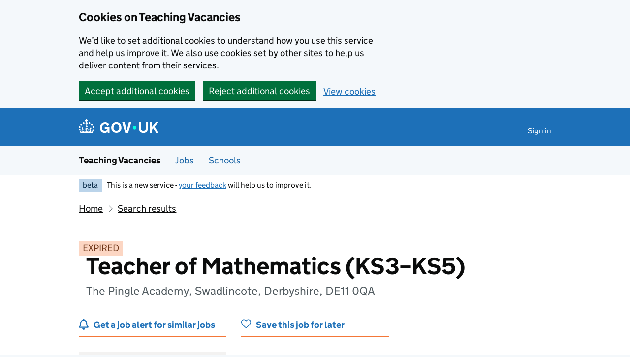

--- FILE ---
content_type: text/html; charset=utf-8
request_url: https://teaching-vacancies.service.gov.uk/jobs/teacher-of-mathematics-9b689cf6-0cf9-42b7-b2eb-6ccd704e545f
body_size: 39912
content:
<!DOCTYPE html><html class="govuk-template govuk-template--rebranded app-html-class" lang="en"><head><meta charset="utf-8" /><meta content="Teacher of Mathematics (KS3–KS5) job from The Pingle Academy. Apply by 14 Jun 2024." name="description" /><meta content="width=device-width, initial-scale=1" name="viewport" /><meta content="#0B0C0C" name="theme-color" /><meta content="noindex" name="robots" /><meta content="https://teaching-vacancies.service.gov.uk/jobs/teacher-of-mathematics-9b689cf6-0cf9-42b7-b2eb-6ccd704e545f" property="og:url" /><meta content="article" property="og:type" /><meta content="Teacher of Mathematics (KS3–KS5) - The Pingle Academy" property="og:title" /><meta content="Teacher of Mathematics (KS3–KS5) job from The Pingle Academy. Apply by 14 Jun 2024." property="og:description" /><meta content="/assets/og_image-99e36163.png" property="og:image" /><meta content="summary" name="twitter:card" /><meta content="Teacher of Mathematics (KS3–KS5) - The Pingle Academy" name="twitter:title" /><meta content="Teacher of Mathematics (KS3–KS5) job from The Pingle Academy. Apply by 14 Jun 2024." name="twitter:description" /><meta content="https://teaching-vacancies.service.gov.uk/attachments/blobs/proxy/eyJfcmFpbHMiOnsiZGF0YSI6ImUyZTQ5MzhhLThmZWEtNDkwMy1iM2U2LWMzNGI0MWZmM2VjYSIsInB1ciI6ImJsb2JfaWQifX0=--fde05419eea3635443ccbdcd65613d5982bda0c3/pingle-logo.jpg" name="twitter:image" /><link href="/assets/rebrand/images/favicon-742a7e82.ico" rel="shortcut icon" sizes="48x48" /><link href="/assets/rebrand/images/favicon-c0e1ade5.svg" rel="icon" sizes="any" type="image/svg+xml" /><link color="#0b0c0c" href="/assets/rebrand/images/govuk-icon-mask-70c35cce.svg" rel="mask-icon" /><link href="/assets/rebrand/images/govuk-icon-180-6a2c8dba.png" rel="apple-touch-icon" /><title>Teacher of Mathematics (KS3–KS5) - The Pingle Academy - Teaching Vacancies - GOV.UK</title><link rel="stylesheet" href="/assets/application-202b4585.css" media="all" /><meta name="csrf-param" content="authenticity_token" />
<meta name="csrf-token" content="6hrG-g5SKtUOO1A8ZzRLDNIlo7Px1xDOXiqI67oNxYwvUNOXatFmGSYdR4pH6Q5Lk50c_Xmc76ivyA9zS2NnXA" /><script nonce="d268a30055c353753a64e88f29f2002c">
//<![CDATA[
window.sentryConfig = { dsn: "https://8faf01b445f74ea8bee1e6b31de72e00@o1144433.ingest.sentry.io/6328520", environment: "production", release: "96745f25096e65ec9c30f0d226241d85aa35c24d" };
//]]>
</script></head><body class="govuk-template__body jobseeker vacancies_show"><a class="govuk-skip-link" data-module="govuk-skip-link" href="#main-content">Skip to main content</a><div class="cookies-banner-component" data-controller="cookies-banner"><div role="region" aria-label="Cookie banner" data-nosnippet="true" class="govuk-cookie-banner govuk-!-display-none-print"><div class="govuk-cookie-banner__message govuk-width-container"><div class="govuk-grid-row"><div class="govuk-grid-column-two-thirds"><h2 class="govuk-cookie-banner__heading govuk-heading-m">Cookies on Teaching Vacancies</h2><div class="govuk-cookie-banner__content"><p class="govuk-body">We’d like to set additional cookies to understand how you use this service and help us improve it. We also use cookies set by other sites to help us deliver content from their services.</p></div></div></div><div class="govuk-button-group"><form class="button_to" method="post" action="/cookies-preferences?cookies_consent=yes"><button class="govuk-button" data-module="govuk-button" data-action="click-&gt;cookies-banner#submit" new_tab="false" id="cookie-consent" type="submit">Accept additional cookies</button><input type="hidden" name="authenticity_token" value="QrNrS63fxKNRf_SAmYum81fY3tow_YAt-IxaHlO27QPlG6FolgAzRhnoZHSFvgRPxd1dOyf4L94Llst-dHvs5Q" autocomplete="off" /></form><form class="button_to" method="post" action="/cookies-preferences?cookies_consent=no"><button class="govuk-button" data-module="govuk-button" data-action="click-&gt;cookies-banner#submit" new_tab="false" type="submit">Reject additional cookies</button><input type="hidden" name="authenticity_token" value="XdWRYlgs-Lpp4izQ0uFEbLdUlGPYm5izx02dVCZaPm_6fVtBY_MPXyF1vCTO1ObQJVEXgs-eN0A0Vww0AZc_iQ" autocomplete="off" /></form><a class="govuk-link" href="/cookies-preferences">View cookies</a></div></div></div><end></end></div><end></end><script nonce="d268a30055c353753a64e88f29f2002c">
//<![CDATA[
document.body.className += ' js-enabled' + ('noModule' in HTMLScriptElement.prototype ? ' govuk-frontend-supported' : '');
//]]>
</script><header data-module="govuk-header" class="govuk-header govuk-header--full-width-border">
  <div class="govuk-header__container govuk-width-container">
    <div class="govuk-header__logo">
      <a class="govuk-header__link govuk-header__link--homepage" href="/">
          <svg
              focusable="false"
              role="img"
              xmlns="http://www.w3.org/2000/svg"
              viewBox="0 0 324 60"
              height="30"
              width="162"
              fill="currentcolor"
              class="govuk-header__logotype"
              aria-label="GOV.UK"
          >
            <title>GOV.UK</title>
            <g>
              <circle cx="20" cy="17.6" r="3.7"/>
              <circle cx="10.2" cy="23.5" r="3.7"/>
              <circle cx="3.7" cy="33.2" r="3.7"/>
              <circle cx="31.7" cy="30.6" r="3.7"/>
              <circle cx="43.3" cy="17.6" r="3.7"/>
              <circle cx="53.2" cy="23.5" r="3.7"/>
              <circle cx="59.7" cy="33.2" r="3.7"/>
              <circle cx="31.7" cy="30.6" r="3.7"/>
              <path d="M33.1,9.8c.2-.1.3-.3.5-.5l4.6,2.4v-6.8l-4.6,1.5c-.1-.2-.3-.3-.5-.5l1.9-5.9h-6.7l1.9,5.9c-.2.1-.3.3-.5.5l-4.6-1.5v6.8l4.6-2.4c.1.2.3.3.5.5l-2.6,8c-.9,2.8,1.2,5.7,4.1,5.7h0c3,0,5.1-2.9,4.1-5.7l-2.6-8ZM37,37.9s-3.4,3.8-4.1,6.1c2.2,0,4.2-.5,6.4-2.8l-.7,8.5c-2-2.8-4.4-4.1-5.7-3.8.1,3.1.5,6.7,5.8,7.2,3.7.3,6.7-1.5,7-3.8.4-2.6-2-4.3-3.7-1.6-1.4-4.5,2.4-6.1,4.9-3.2-1.9-4.5-1.8-7.7,2.4-10.9,3,4,2.6,7.3-1.2,11.1,2.4-1.3,6.2,0,4,4.6-1.2-2.8-3.7-2.2-4.2.2-.3,1.7.7,3.7,3,4.2,1.9.3,4.7-.9,7-5.9-1.3,0-2.4.7-3.9,1.7l2.4-8c.6,2.3,1.4,3.7,2.2,4.5.6-1.6.5-2.8,0-5.3l5,1.8c-2.6,3.6-5.2,8.7-7.3,17.5-7.4-1.1-15.7-1.7-24.5-1.7h0c-8.8,0-17.1.6-24.5,1.7-2.1-8.9-4.7-13.9-7.3-17.5l5-1.8c-.5,2.5-.6,3.7,0,5.3.8-.8,1.6-2.3,2.2-4.5l2.4,8c-1.5-1-2.6-1.7-3.9-1.7,2.3,5,5.2,6.2,7,5.9,2.3-.4,3.3-2.4,3-4.2-.5-2.4-3-3.1-4.2-.2-2.2-4.6,1.6-6,4-4.6-3.7-3.7-4.2-7.1-1.2-11.1,4.2,3.2,4.3,6.4,2.4,10.9,2.5-2.8,6.3-1.3,4.9,3.2-1.8-2.7-4.1-1-3.7,1.6.3,2.3,3.3,4.1,7,3.8,5.4-.5,5.7-4.2,5.8-7.2-1.3-.2-3.7,1-5.7,3.8l-.7-8.5c2.2,2.3,4.2,2.7,6.4,2.8-.7-2.3-4.1-6.1-4.1-6.1h10.6,0Z"/>
            </g>
            <circle class="govuk-logo-dot" cx="227" cy="36" r="7.3"/>
            <path d="M94.7,36.1c0,1.9.2,3.6.7,5.4.5,1.7,1.2,3.2,2.1,4.5.9,1.3,2.2,2.4,3.6,3.2,1.5.8,3.2,1.2,5.3,1.2s3.6-.3,4.9-.9c1.3-.6,2.3-1.4,3.1-2.3.8-.9,1.3-2,1.6-3,.3-1.1.5-2.1.5-3v-.4h-11v-6.6h19.5v24h-7.7v-5.4c-.5.8-1.2,1.6-2,2.3-.8.7-1.7,1.3-2.7,1.8-1,.5-2.1.9-3.3,1.2-1.2.3-2.5.4-3.8.4-3.2,0-6-.6-8.4-1.7-2.5-1.1-4.5-2.7-6.2-4.7-1.7-2-3-4.4-3.8-7.1-.9-2.7-1.3-5.6-1.3-8.7s.5-6,1.5-8.7,2.4-5.1,4.2-7.1c1.8-2,4-3.6,6.5-4.7s5.4-1.7,8.6-1.7,4,.2,5.9.7c1.8.5,3.5,1.1,5.1,2,1.5.9,2.9,1.9,4,3.2,1.2,1.2,2.1,2.6,2.8,4.1l-7.7,4.3c-.5-.9-1-1.8-1.6-2.6-.6-.8-1.3-1.5-2.2-2.1-.8-.6-1.7-1-2.8-1.4-1-.3-2.2-.5-3.5-.5-2,0-3.8.4-5.3,1.2s-2.7,1.9-3.6,3.2c-.9,1.3-1.7,2.8-2.1,4.6s-.7,3.5-.7,5.3v.3h0ZM152.9,13.7c3.2,0,6.1.6,8.7,1.7,2.6,1.2,4.7,2.7,6.5,4.7,1.8,2,3.1,4.4,4.1,7.1s1.4,5.6,1.4,8.7-.5,6-1.4,8.7c-.9,2.7-2.3,5.1-4.1,7.1s-4,3.6-6.5,4.7c-2.6,1.1-5.5,1.7-8.7,1.7s-6.1-.6-8.7-1.7c-2.6-1.1-4.7-2.7-6.5-4.7-1.8-2-3.1-4.4-4.1-7.1-.9-2.7-1.4-5.6-1.4-8.7s.5-6,1.4-8.7,2.3-5.1,4.1-7.1c1.8-2,4-3.6,6.5-4.7s5.4-1.7,8.7-1.7h0ZM152.9,50.4c1.9,0,3.6-.4,5-1.1,1.4-.7,2.7-1.7,3.6-3,1-1.3,1.7-2.8,2.2-4.5.5-1.7.8-3.6.8-5.7v-.2c0-2-.3-3.9-.8-5.7-.5-1.7-1.3-3.3-2.2-4.5-1-1.3-2.2-2.3-3.6-3-1.4-.7-3.1-1.1-5-1.1s-3.6.4-5,1.1c-1.5.7-2.7,1.7-3.6,3s-1.7,2.8-2.2,4.5c-.5,1.7-.8,3.6-.8,5.7v.2c0,2.1.3,4,.8,5.7.5,1.7,1.2,3.2,2.2,4.5,1,1.3,2.2,2.3,3.6,3,1.5.7,3.1,1.1,5,1.1ZM189.1,58l-12.3-44h9.8l8.4,32.9h.3l8.2-32.9h9.7l-12.3,44M262.9,50.4c1.3,0,2.5-.2,3.6-.6,1.1-.4,2-.9,2.8-1.7.8-.8,1.4-1.7,1.9-2.9.5-1.2.7-2.5.7-4.1V14h8.6v28.5c0,2.4-.4,4.6-1.3,6.6-.9,2-2.1,3.6-3.7,5-1.6,1.4-3.4,2.4-5.6,3.2-2.2.7-4.5,1.1-7.1,1.1s-4.9-.4-7.1-1.1c-2.2-.7-4-1.8-5.6-3.2s-2.8-3-3.7-5c-.9-2-1.3-4.1-1.3-6.6V14h8.7v27.2c0,1.6.2,2.9.7,4.1.5,1.2,1.1,2.1,1.9,2.9.8.8,1.7,1.3,2.8,1.7s2.3.6,3.6.6h0ZM288.5,14h8.7v19.1l15.5-19.1h10.8l-15.1,17.6,16.1,26.4h-10.2l-11.5-19.7-5.6,6.3v13.5h-8.7"/>
          </svg>
</a>    </div>

      <div class="govuk-header__content">

          <nav class="govuk-header__navigation" aria-label="Top Menu">
            <button type="button" class="govuk-header__menu-button govuk-js-header-toggle" hidden="hidden" aria-controls="navigation" aria-label="Show or hide menu">Menu</button>
            <ul id="navigation" class="govuk-header__navigation-list">
                <li class="govuk-header__navigation-item"><a class="govuk-header__link" href="/pages/sign-in">Sign in</a></li>
            </ul>
</nav>      </div>
</div></header><section aria-label="Service information" class="govuk-service-navigation" data-module="govuk-service-navigation"><div class="govuk-width-container"><div class="govuk-service-navigation__container"><span class="govuk-service-navigation__service-name"><span class="govuk-service-navigation__text">Teaching Vacancies</span></span><nav aria-label="Menu" class="govuk-service-navigation__wrapper"><button type="button" class="govuk-service-navigation__toggle govuk-js-service-navigation-toggle" aria-controls="navigation" hidden="hidden">Menu</button><ul id="navigation" class="govuk-service-navigation__list"><li class="govuk-service-navigation__item"><a class="govuk-service-navigation__link" aria-current="true" href="/jobs">Jobs</a></li><li class="govuk-service-navigation__item"><a class="govuk-service-navigation__link" aria-current="true" href="/schools">Schools</a></li></ul></nav></div></div></section><div class="govuk-width-container"><div class="govuk-phase-banner govuk-!-display-none-print" role="complementary" aria-label="Beta notification">
  <p class="govuk-phase-banner__content">
    <strong class="govuk-tag govuk-phase-banner__content__tag">beta</strong>
    <span class="govuk-phase-banner__text"><span class="govuk-phase-banner__text">This is a new service - <a class="govuk-link" href="/feedback/new">your feedback</a> will help us to improve it.</span></span>
  </p>
</div></div><div class="govuk-width-container"><nav aria-label="Breadcrumbs" class="govuk-breadcrumbs"><div class="govuk-breadcrumbs">
  <ol class="govuk-breadcrumbs__list">
      <li class="govuk-breadcrumbs__list-item"><a class="govuk-breadcrumbs__link" href="/">Home</a></li>
      <li class="govuk-breadcrumbs__list-item"><a class="govuk-breadcrumbs__link" href="/jobs">Search results</a></li>
  </ol>
</div></nav><main class="govuk-main-wrapper govuk-main-wrapper--auto-spacing" id="main-content" role="main"><strong class="govuk-tag govuk-tag--orange">EXPIRED</strong><div class="header-with-logo govuk-!-margin-bottom-5"><div class="header-with-logo-logo"><img alt="" src="https://teaching-vacancies.service.gov.uk/attachments/blobs/proxy/eyJfcmFpbHMiOnsiZGF0YSI6ImUyZTQ5MzhhLThmZWEtNDkwMy1iM2U2LWMzNGI0MWZmM2VjYSIsInB1ciI6ImJsb2JfaWQifX0=--fde05419eea3635443ccbdcd65613d5982bda0c3/pingle-logo.jpg" /></div><div class="header-with-logo-title"><h1 class="govuk-heading-xl govuk-!-margin-bottom-2">Teacher of Mathematics (KS3–KS5)</h1><span class="govuk-caption-l govuk-!-margin-top-0">The Pingle Academy, Swadlincote, Derbyshire, DE11 0QA</span></div></div><div class="govuk-grid-row banner-buttons"><div class="govuk-grid-column-one-third"><form class="banner-button-component" method="get" action="/subscriptions/new"><button class="banner-button-component__button icon icon--left icon--alert-blue" type="submit">Get a job alert for similar jobs</button><input type="hidden" name="search_criteria[ect_statuses][]" value="ect_suitable" autocomplete="off" /><input type="hidden" name="search_criteria[location]" value="DE11 0QA" autocomplete="off" /><input type="hidden" name="search_criteria[phases][]" value="secondary" autocomplete="off" /><input type="hidden" name="search_criteria[radius]" value="25" autocomplete="off" /><input type="hidden" name="search_criteria[subjects][]" value="Mathematics" autocomplete="off" /><input type="hidden" name="search_criteria[teaching_job_roles][]" value="teacher" autocomplete="off" /><input type="hidden" name="vacancy_id" value="77d529c2-2504-4f47-af51-78f69395f27c" autocomplete="off" /></form></div><div class="govuk-grid-column-one-third"><form class="banner-button-component" method="get" action="/jobseekers/77d529c2-2504-4f47-af51-78f69395f27c/saved_job/new"><button class="banner-button-component__button icon icon--left icon--save" type="submit">Save this job for later</button></form></div></div><div class="govuk-grid-row govuk-!-margin-top-6"><div class="govuk-grid-column-one-third"><div class="timeline-component"><h2 class="timeline-component__heading govuk-heading-s">This job expired on <span class='govuk-!-font-weight-regular'>14 June 2024 – <a class="govuk-link govuk-link--no-visited-state" href="#similar-jobs">see similar jobs</a></span></h2><ul class="timeline-component__items"><li class="timeline-component__item"><h3 class="timeline-component__key govuk-heading-s">Start date details</h3><p class="timeline-component__value govuk-body">September 2024</p></li><li class="timeline-component__item"><h3 class="timeline-component__key govuk-heading-s">Closing date</h3><p class="timeline-component__value govuk-body">14 June 2024 at 11:59pm</p></li><li class="timeline-component__item"><h3 class="timeline-component__key govuk-heading-s">Date listed</h3><p class="timeline-component__value govuk-body">20 February 2024</p></li></ul></div></div><div class="govuk-grid-column-two-thirds"><section class="govuk-!-margin-bottom-5" id="job-details"><h2 class="govuk-heading-l heading--border-bottom">Job details</h2><dl class="govuk-summary-list"><div class="govuk-summary-list__row"><dt class="govuk-summary-list__key"><h3 class="govuk-heading-s govuk-!-margin-bottom-0">Job role</h3></dt><dd class="govuk-summary-list__value"><ul class="govuk-list"><li><span>Teacher</span></li><li><a class="govuk-link govuk-link--text-colour" href="/ect-suitable-jobs"><span class="govuk-visually-hidden">View all </span>Suitable for early career teachers<span class="govuk-visually-hidden">jobs</span></a></li></ul></dd></div><div class="govuk-summary-list__row"><dt class="govuk-summary-list__key"><h3 class="govuk-heading-s govuk-!-margin-bottom-0">Visa sponsorship</h3></dt><dd class="govuk-summary-list__value">Visas cannot be sponsored</dd></div><div class="govuk-summary-list__row"><dt class="govuk-summary-list__key"><h3 class="govuk-heading-s govuk-!-margin-bottom-0">Key stage</h3></dt><dd class="govuk-summary-list__value">Key stage 3, Key stage 4, Key stage 5</dd></div><div class="govuk-summary-list__row"><dt class="govuk-summary-list__key"><h3 class="govuk-heading-s govuk-!-margin-bottom-0">Subject</h3></dt><dd class="govuk-summary-list__value">Mathematics</dd></div><div class="govuk-summary-list__row"><dt class="govuk-summary-list__key"><h3 class="govuk-heading-s govuk-!-margin-bottom-0">Working pattern</h3></dt><dd class="govuk-summary-list__value">Full time: Full-time</dd></div><div class="govuk-summary-list__row"><dt class="govuk-summary-list__key"><h3 class="govuk-heading-s govuk-!-margin-bottom-0">Contract type</h3></dt><dd class="govuk-summary-list__value">Permanent</dd></div><div class="govuk-summary-list__row"><dt class="govuk-summary-list__key"><h3 class="govuk-heading-s govuk-!-margin-bottom-0">Pay scale</h3></dt><dd class="govuk-summary-list__value">£30,000 – £46,525 (MPS/UPS)</dd></div></dl><h2 class="govuk-heading-m">What skills and experience we&#39;re looking for</h2><div class="govuk-body editor-rendered-content"><p><b>
We are seeking to appoint an enthusiastic and motivated Mathematics Teacher to join our dedicated Mathematics team.
</b></p><p>The faculty prides itself on maintaining above-national-average GCSE results. We follow a well-resourced scheme of learning and offer AS level Further Maths.</p><p>The successful candidate will be committed to creating and securing high standards of learning, achievement, progress, attainment and behaviour, as well as having a positive impact on the academic results throughout the department. You will have a passion for teaching Maths and a desire to motivate and engage students. The faculty has an ethos of building strong relationships with students to provide exceptionally high standards of teaching along with the best possible learning environment and educational resources that students, parents and the local community are proud of.</p><p>The Mathematics Faculty has 12 qualified teachers with a mix of ages and experience. The Mathematics GCSE and A level results and Progress 8 have improved to above the national average; this trajectory is projected to continue.</p><p>We are housed in a 10-room purpose-built Mathematics block which has interactive Promethean screens in each room. The academy continually invests in CPD to ensure teaching is good or better.</p><p>In this role, you will be expected to teach KS3–KS5 level.</p><b>

</b><p></p></div><h2 class="govuk-heading-m">What the school offers its staff</h2><div class="govuk-body editor-rendered-content"><p><b>
Vision &amp; Aims – The de Ferrers Trust</b></p><p>The de Ferrers Trust is a Multi Academy Trust comprising three Secondary Academies and four Primary Academies, currently based in Staffordshire and Derbyshire.</p><p>Our vision is to ensure the children and young people in our care have the opportunity to fulfil their potential through achieving highly, regardless of their ability or background. We aim to achieve this vision through:</p><ul><li>Delivering a high-quality education</li><li>Recruiting, developing and retaining high-calibre members of staff</li><li>Establishing and developing robust governance</li><li>Ensuring financial probity and viability</li><li>Developing a highly efficient Trust infrastructure and central services</li><li>Establishing effective systems to support the sustainable growth of the Trust</li></ul><p><b>CPD</b></p><p>The Trust believes that professional development is key to being successful and offers excellent opportunities for colleagues to grow and achieve. We provide tailored CPD, mentoring, strong support and a range of developmental opportunities across the Trust.</p><p><b>In Return</b></p><p>We strive to be an Employer of Choice and are committed to the wellbeing and development of our colleagues. You will join a supportive, warm and friendly community and enjoy an excellent benefits package, which includes:</p><ul><li>Cycle-to-work scheme</li><li>Employee assistance programme</li><li>Discounted gym membership</li><li>BHSF healthcare scheme</li><li>Eyecare voucher scheme</li><li>Access to a fully fitted fitness suite, located on site at The de Ferrers Academy</li></ul><p>

</p><br></div><h2 class="govuk-heading-m">Further information about the job</h2><div class="govuk_body">The candidate will be required to undergo a full enhanced DBS check and must be eligible to work in the UK.</div><div class="govuk-inset-text">Visas cannot be sponsored.</div><div class="govuk-body">If you're interested in teaching or training to teach in England as an international citizen, we can <a class="govuk-link" data-controller="tracked-link" data-action="click-&gt;tracked-link#track auxclick-&gt;tracked-link#track contextmenu-&gt;tracked-link#track" data-tracked-link-target="link" data-link-type="international_teacher_advice_link_job_listing" href="https://getintoteaching.education.gov.uk/non-uk-teachers">help you understand your next steps</a>.</div><div class="govuk-body"><p>
If you would like to discuss the role or have any other queries, please contact the HR team on 01283 216837.

</p><br></div><h2 class="govuk-heading-m">Commitment to safeguarding</h2><div class="govuk-body"><p>The Trust is committed to safeguarding and promoting the welfare of children and young people, and this position is subject to an Enhanced Disclosure check under the Rehabilitation of Offenders Act 1974.</p>

<p>All applicants must be able to provide documentation to prove their right to work in the UK.</p></div><div class="govuk-inset-text govuk-!-font-weight-bold">This job post has expired.</div></section><section id="school-overview"><h2 class="govuk-heading-l heading--border-bottom">About The Pingle Academy</h2><dl class="govuk-summary-list"><div class="govuk-summary-list__row"><dt class="govuk-summary-list__key">School type</dt><dd class="govuk-summary-list__value">Academy, ages 11 to 18</dd></div><div class="govuk-summary-list__row"><dt class="govuk-summary-list__key">Education phase</dt><dd class="govuk-summary-list__value">Secondary school</dd></div><div class="govuk-summary-list__row"><dt class="govuk-summary-list__key">School size</dt><dd class="govuk-summary-list__value">1375 pupils enrolled</dd></div><div class="govuk-summary-list__row"><dt class="govuk-summary-list__key">Age range</dt><dd class="govuk-summary-list__value">11 to 18</dd></div><div class="govuk-summary-list__row"><dt class="govuk-summary-list__key">Ofsted report</dt><dd class="govuk-summary-list__value"><a class="govuk-link wordwrap" data-controller="tracked-link" data-action="click-&gt;tracked-link#track auxclick-&gt;tracked-link#track contextmenu-&gt;tracked-link#track" data-tracked-link-target="link" data-link-type="ofsted_report" data-link-subject="77d529c2-2504-4f47-af51-78f69395f27c" href="https://reports.ofsted.gov.uk/oxedu_providers/full/(urn)/144069">View Ofsted report</a></dd></div><div class="govuk-summary-list__row"><dt class="govuk-summary-list__key">School website</dt><dd class="govuk-summary-list__value"><a class="govuk-link wordwrap" data-controller="tracked-link" data-action="click-&gt;tracked-link#track auxclick-&gt;tracked-link#track contextmenu-&gt;tracked-link#track" data-tracked-link-target="link" data-link-type="school_website" data-link-subject="77d529c2-2504-4f47-af51-78f69395f27c" href="http://www.pingleacademy.com">The Pingle Academy website</a></dd></div><div class="govuk-summary-list__row"><dt class="govuk-summary-list__key">Email address</dt><dd class="govuk-summary-list__value"><a class="govuk-link link-wrap" data-controller="tracked-link" data-action="click-&gt;tracked-link#track auxclick-&gt;tracked-link#track contextmenu-&gt;tracked-link#track" data-tracked-link-target="link" data-link-type="contact_email" data-link-subject="77d529c2-2504-4f47-af51-78f69395f27c" data-tracked-link-text="xetof-viboc-runah-vegub-notif-zusug-duzyb-tyzeg-begys-pyrup-galom-zofoh-loroz-zalok-venut-sotum-pexux" href="mailto:careers@deferrerstrust.com?body=Regarding%20the%20job%20at%20https%3A%2F%2Fteaching-vacancies.service.gov.uk%2Fjobs%2Fteacher-of-mathematics-ks3-ks5-the-pingle-academy&amp;subject=Teacher%20of%20Mathematics%20%28KS3%E2%80%93KS5%29%20job%20enquiry">careers@deferrerstrust.com</a></dd></div><div class="govuk-summary-list__row"><dt class="govuk-summary-list__key">Phone number</dt><dd class="govuk-summary-list__value"><a class="govuk-link" href="tel:01283 216837">01283 216837</a></dd></div><div class="govuk-summary-list__row"><dt class="govuk-summary-list__key">See more jobs</dt><dd class="govuk-summary-list__value"><a class="govuk-link" href="/organisations/the-pingle-academy">teaching-vacancies.service.gov.uk/organisations/the-pingle-academy</a></dd></div></dl><p class="govuk-body"><p>The Pingle Academy is a successful and well-respected comprehensive school which became an academy in May 2017 as part of Affinity Learning Partnership. We currently cater for 1429 students aged 11–19 and have been over-subscribed for the past five years. The academy enjoys an excellent reputation.</p>

<p>Our academy is truly inclusive and includes Enhanced Resource Sections for students with mild learning difficulties and students with more complex needs. In addition, we have our own alternative provision, which caters for a small number of students who find mainstream classes challenging. Our staff share responsibility for creating a safe and pleasant place to learn and work and are proud of our efforts to educate and care for all our students, whatever their abilities, to ensure that every student’s potential is fulfilled. </p>

<p>We are proud of our caring and inclusive community, and our values of WORK HARD, BE KIND, CHOOSE WISELY are present in all aspects of academy life.</p>

<p>In 2019, the academy enjoyed its best-ever results both at GCSE and A Level. In October 2021, OFSTED judged the academy as GOOD in all areas.</p>

<p>Our priority is to help parents/carers prepare their children for adult lives in a rapidly changing world. We aim to provide a broad and stimulating curriculum; we set high expectations for work and behaviour, and we encourage students to aspire to these standards with confidence.</p>

<p>We value our staff, ensuring that we look after and care for their wellbeing through professional development, mental health provision and supporting staff with their workload.</p></p><h3 class="govuk-heading-m">Arranging a visit to The Pingle Academy</h3><p class="govuk-body">To arrange a visit and increase the chance of a successful application email <a class="govuk-link link-wrap" data-controller="tracked-link" data-action="click-&gt;tracked-link#track auxclick-&gt;tracked-link#track contextmenu-&gt;tracked-link#track" data-tracked-link-target="link" data-link-type="contact_email" data-link-subject="77d529c2-2504-4f47-af51-78f69395f27c" data-tracked-link-text="xetof-viboc-runah-vegub-notif-zusug-duzyb-tyzeg-begys-pyrup-galom-zofoh-loroz-zalok-venut-sotum-pexux" href="mailto:careers@deferrerstrust.com?body=Regarding%20the%20job%20at%20https%3A%2F%2Fteaching-vacancies.service.gov.uk%2Fjobs%2Fteacher-of-mathematics-ks3-ks5-the-pingle-academy&amp;subject=Teacher%20of%20Mathematics%20%28KS3%E2%80%93KS5%29%20job%20enquiry">careers@deferrerstrust.com</a>.</p><section id="school-location"><h3 class="govuk-heading-l heading--border-bottom">School location</h3><div class="map-component" data-controller="map map-sidebar" data-action="map-sidebar:closed-&gt;map#focusMarker map-sidebar:opened-&gt;map#focusMarker map:sidebar:update-&gt;map-sidebar#update map:sidebar:focus-&gt;map-sidebar#focus map:interaction-&gt;map-sidebar#blur map:interaction-&gt;map#blurMarker"><div class="markers" data-map-target="markers" data-marker-tracking="{&quot;link&quot;:&quot;school_website_from_map&quot;}"><div class="markers__marker" data-id="77d529c2-2504-4f47-af51-78f69395f27c" data-map-target="marker" data-marker-type="organisation" data-parent-id="653c3191-6ed1-46d4-ab90-996a7850744c" data-point="{&quot;type&quot;:&quot;Point&quot;,&quot;coordinates&quot;:[-1.5656882588154346,52.77807964791669]}"></div></div><div class="map-component__container"><div class="sidebar-component" data-map-sidebar-target="container" tabindex="-1"><div class="sidebar-component__content" data-map-sidebar-target="content"></div><button class="sidebar-component__close icon icon--close govuk-body-s" data-action="click-&gt;map-sidebar#close" data-map-sidebar-target="close" type="button">Close</button></div><div class="map-component__map" id="map" role="presentation"></div></div></div></section></section><section class="similar-jobs"><h3 class="govuk-heading-m">Similar jobs nearby</h3><div class="govuk-grid-row govuk-!-margin-left-0"><div class="similar-jobs__job govuk-grid-column-one-half"><p class="govuk-body govuk-!-margin-bottom-1"><a class="govuk-link" data-controller="tracked-link" data-action="click-&gt;tracked-link#track auxclick-&gt;tracked-link#track contextmenu-&gt;tracked-link#track" data-tracked-link-target="link" data-link-type="similar_job" data-link-subject="051d4c8d-7966-40f2-a95c-ce04feb0520b" href="/jobs/teacher-of-mathematics-01a35c42-4f61-41d3-a3ed-49f3f6d32059">Teacher of Mathematics</a></p><p class="govuk-body govuk-!-margin-bottom-0 govuk-!-font-weight-bold">The Pingle Academy</p><p class="govuk-body  govuk-!-margin-bottom-0">Coronation Street, Swadlincote, Derbyshire, DE11 0QA</p></div><div class="similar-jobs__job govuk-grid-column-one-half"><p class="govuk-body govuk-!-margin-bottom-1"><a class="govuk-link" data-controller="tracked-link" data-action="click-&gt;tracked-link#track auxclick-&gt;tracked-link#track contextmenu-&gt;tracked-link#track" data-tracked-link-target="link" data-link-type="similar_job" data-link-subject="1ed2476d-e2ed-42bd-8ff9-024ffc1b8f09" href="/jobs/teacher-of-maths-71b639c6-ea2a-40c4-93f8-d7bdf8d3ba58">Teacher of Maths</a></p><p class="govuk-body govuk-!-margin-bottom-0 govuk-!-font-weight-bold">Aldridge School - A Science College</p><p class="govuk-body  govuk-!-margin-bottom-0">Tynings Lane, Walsall, West Midlands, WS9 0BG</p></div><div class="similar-jobs__job govuk-grid-column-one-half"><p class="govuk-body govuk-!-margin-bottom-1"><a class="govuk-link" data-controller="tracked-link" data-action="click-&gt;tracked-link#track auxclick-&gt;tracked-link#track contextmenu-&gt;tracked-link#track" data-tracked-link-target="link" data-link-type="similar_job" data-link-subject="6af33cac-65c8-46cf-9ac3-b23eb6281aa9" href="/jobs/teacher-of-mathematics-the-streetly-academy-sutton-coldfield-west-midlands">Teacher of Mathematics</a></p><p class="govuk-body govuk-!-margin-bottom-0 govuk-!-font-weight-bold">The Streetly Academy</p><p class="govuk-body  govuk-!-margin-bottom-0">Queslett Road East, Sutton Coldfield, West Midlands, B74 2EX</p></div><div class="similar-jobs__job govuk-grid-column-one-half"><p class="govuk-body govuk-!-margin-bottom-1"><a class="govuk-link" data-controller="tracked-link" data-action="click-&gt;tracked-link#track auxclick-&gt;tracked-link#track contextmenu-&gt;tracked-link#track" data-tracked-link-target="link" data-link-type="similar_job" data-link-subject="79d6329b-4566-4400-8bb7-63d8a012dd11" href="/jobs/teacher-of-mathematics-fa4bc77e-94ba-46cf-aeef-9bc7ee7e8c7e">Teacher of Mathematics</a></p><p class="govuk-body govuk-!-margin-bottom-0 govuk-!-font-weight-bold">The Queen Elizabeth Academy</p><p class="govuk-body  govuk-!-margin-bottom-0">Witherley Road, Atherstone, Warwickshire, CV9 1LZ</p></div></div></section><section><p class="icon icon--left icon--alert-blue"><a class="govuk-link" href="/subscriptions/new?search_criteria%5Bect_statuses%5D%5B%5D=ect_suitable&amp;search_criteria%5Blocation%5D=DE11+0QA&amp;search_criteria%5Bphases%5D%5B%5D=secondary&amp;search_criteria%5Bradius%5D=25&amp;search_criteria%5Bsubjects%5D%5B%5D=Mathematics&amp;search_criteria%5Bteaching_job_roles%5D%5B%5D=teacher&amp;vacancy_id=77d529c2-2504-4f47-af51-78f69395f27c">Get a job alert</a> when similar jobs are listed</p></section><section><p class="icon icon--left icon--map-blue">Find more school jobs in <a class="govuk-link" href="/teaching-jobs-in-derbyshire">Derbyshire and Derby</a></p></section></div></div><script class="jobref" type="application/ld+json">{"@context":"http://schema.org","@type":"JobPosting","title":"Teacher of Mathematics (KS3–KS5)","jobBenefits":null,"datePosted":"2024-02-20","description":"\u003cp\u003e\u003cb\u003e\r\nWe are seeking to appoint an enthusiastic and motivated Mathematics Teacher to join our dedicated Mathematics team.\r\n\u003c/b\u003e\u003c/p\u003e\u003cp\u003eThe faculty prides itself on maintaining above-national-average GCSE results. We follow a well-resourced scheme of learning and offer AS level Further Maths.\u003c/p\u003e\u003cp\u003eThe successful candidate will be committed to creating and securing high standards of learning, achievement, progress, attainment and behaviour, as well as having a positive impact on the academic results throughout the department. You will have a passion for teaching Maths and a desire to motivate and engage students. The faculty has an ethos of building strong relationships with students to provide exceptionally high standards of teaching along with the best possible learning environment and educational resources that students, parents and the local community are proud of.\u003c/p\u003e\u003cp\u003eThe Mathematics Faculty has 12 qualified teachers with a mix of ages and experience. The Mathematics GCSE and A level results and Progress 8 have improved to above the national average; this trajectory is projected to continue.\u003c/p\u003e\u003cp\u003eWe are housed in a 10-room purpose-built Mathematics block which has interactive Promethean screens in each room. The academy continually invests in CPD to ensure teaching is good or better.\u003c/p\u003e\u003cp\u003eIn this role, you will be expected to teach KS3–KS5 level.\u003c/p\u003e\u003cb\u003e\r\n\r\n\u003c/b\u003e\u003cp\u003e\u003c/p\u003e","occupationalCategory":"teacher","directApply":false,"employmentType":["FULL_TIME"],"industry":"Education","jobLocation":{"@type":"Place","address":{"@type":"PostalAddress","addressLocality":"Swadlincote","addressRegion":"East Midlands","streetAddress":"Coronation Street","postalCode":"DE11 0QA","addressCountry":"GB"}},"url":"https://teaching-vacancies.service.gov.uk/jobs/teacher-of-mathematics-ks3-ks5-the-pingle-academy","hiringOrganization":{"@type":"Organization","name":"The Pingle Academy","sameAs":"http://www.pingleacademy.com","identifier":"144069","description":null,"logo":"/assets/images/govuk-icon-180-685b6da0.png"},"validThrough":"2024-06-14T23:59:00+01:00"}</script></main></div><footer role="contentinfo" class="govuk-footer">
  <div class="govuk-width-container">
    <svg class="govuk-footer__crown" focusable="false" role="presentation" xmlns="http://www.w3.org/2000/svg" viewBox="0 0 64 60" height="30" width="32" fill="currentColor">
      <g>
        <circle cx="20" cy="17.6" r="3.7"/>
        <circle cx="10.2" cy="23.5" r="3.7"/>
        <circle cx="3.7" cy="33.2" r="3.7"/>
        <circle cx="31.7" cy="30.6" r="3.7"/>
        <circle cx="43.3" cy="17.6" r="3.7"/>
        <circle cx="53.2" cy="23.5" r="3.7"/>
        <circle cx="59.7" cy="33.2" r="3.7"/>
        <circle cx="31.7" cy="30.6" r="3.7"/>
        <path d="M33.1,9.8c.2-.1.3-.3.5-.5l4.6,2.4v-6.8l-4.6,1.5c-.1-.2-.3-.3-.5-.5l1.9-5.9h-6.7l1.9,5.9c-.2.1-.3.3-.5.5l-4.6-1.5v6.8l4.6-2.4c.1.2.3.3.5.5l-2.6,8c-.9,2.8,1.2,5.7,4.1,5.7h0c3,0,5.1-2.9,4.1-5.7l-2.6-8ZM37,37.9s-3.4,3.8-4.1,6.1c2.2,0,4.2-.5,6.4-2.8l-.7,8.5c-2-2.8-4.4-4.1-5.7-3.8.1,3.1.5,6.7,5.8,7.2,3.7.3,6.7-1.5,7-3.8.4-2.6-2-4.3-3.7-1.6-1.4-4.5,2.4-6.1,4.9-3.2-1.9-4.5-1.8-7.7,2.4-10.9,3,4,2.6,7.3-1.2,11.1,2.4-1.3,6.2,0,4,4.6-1.2-2.8-3.7-2.2-4.2.2-.3,1.7.7,3.7,3,4.2,1.9.3,4.7-.9,7-5.9-1.3,0-2.4.7-3.9,1.7l2.4-8c.6,2.3,1.4,3.7,2.2,4.5.6-1.6.5-2.8,0-5.3l5,1.8c-2.6,3.6-5.2,8.7-7.3,17.5-7.4-1.1-15.7-1.7-24.5-1.7h0c-8.8,0-17.1.6-24.5,1.7-2.1-8.9-4.7-13.9-7.3-17.5l5-1.8c-.5,2.5-.6,3.7,0,5.3.8-.8,1.6-2.3,2.2-4.5l2.4,8c-1.5-1-2.6-1.7-3.9-1.7,2.3,5,5.2,6.2,7,5.9,2.3-.4,3.3-2.4,3-4.2-.5-2.4-3-3.1-4.2-.2-2.2-4.6,1.6-6,4-4.6-3.7-3.7-4.2-7.1-1.2-11.1,4.2,3.2,4.3,6.4,2.4,10.9,2.5-2.8,6.3-1.3,4.9,3.2-1.8-2.7-4.1-1-3.7,1.6.3,2.3,3.3,4.1,7,3.8,5.4-.5,5.7-4.2,5.8-7.2-1.3-.2-3.7,1-5.7,3.8l-.7-8.5c2.2,2.3,4.2,2.7,6.4,2.8-.7-2.3-4.1-6.1-4.1-6.1h10.6,0Z"/>
      </g>
</svg>
      <div class="govuk-footer__navigation">
        <div class="govuk-grid-column-one-half"><div class="govuk-grid-row"><div class="govuk-grid-column-full"><h2 class="govuk-footer__heading govuk-heading-m">Jobseekers</h2><ul class="govuk-footer__list"><li class="govuk-footer__list-item"><a class="govuk-footer__link" href="/jobseekers/sign-in">Jobseeker sign in</a></li><li class="govuk-footer__list-item"><a class="govuk-footer__link" href="https://teaching-vacancies.service.gov.uk/">Find a job</a></li><li class="govuk-footer__list-item"><a class="govuk-footer__link" href="/jobseeker-guides">Jobseeker guides</a></li><li class="govuk-footer__list-item"><a class="govuk-footer__link" href="/jobseeker-guides/return-to-teaching-in-england">Return to teaching</a></li><li class="govuk-footer__list-item"><a class="govuk-link govuk-footer__link" data-controller="tracked-link" data-action="click-&gt;tracked-link#track auxclick-&gt;tracked-link#track contextmenu-&gt;tracked-link#track" data-tracked-link-target="link" data-link-type="international_teacher_advice_link_footer" href="https://getintoteaching.education.gov.uk/non-uk-teachers">Teach in England if you trained overseas</a></li></ul></div></div></div><div class="govuk-grid-column-one-half"><div class="govuk-grid-row"><div class="govuk-grid-column-full"><h2 class="govuk-footer__heading govuk-heading-m">Hiring staff</h2><ul class="govuk-footer__list"><li class="govuk-footer__list-item"><a class="govuk-footer__link" href="/publishers/sign-in">Hiring staff sign in</a></li><li class="govuk-footer__list-item"><a class="govuk-footer__link" href="/get-help-hiring">Hiring guides</a></li></ul></div></div><div class="govuk-grid-row"><div class="govuk-grid-column-full"><h2 class="govuk-footer__heading govuk-heading-m">Support and feedback</h2><ul class="govuk-footer__list"><li class="govuk-footer__list-item"><a class="govuk-footer__link" href="/support_request/new">Get help or report a problem</a></li><li class="govuk-footer__list-item"><a class="govuk-footer__link" href="/feedback/new">Provide feedback on Teaching Vacancies</a></li></ul></div></div></div>
      </div>

      <hr class="govuk-footer__section-break">

    <div class="govuk-footer__meta">
        <div class="govuk-footer__meta-item govuk-footer__meta-item--grow">
            <h2 class="govuk-visually-hidden">Support links</h2>
            
            <ul class="govuk-footer__inline-list">
                <li class="govuk-footer__inline-list-item">
                  <a class="govuk-footer__link" href="/cookies-preferences">Cookies</a>
                </li>
                <li class="govuk-footer__inline-list-item">
                  <a class="govuk-footer__link" target="_blank" href="https://www.gov.uk/government/publications/privacy-information-education-providers-workforce-including-teachers/privacy-information-education-providers-workforce-including-teachers">Privacy policy</a>
                </li>
                <li class="govuk-footer__inline-list-item">
                  <a class="govuk-footer__link" href="/pages/terms-and-conditions">Terms and conditions</a>
                </li>
                <li class="govuk-footer__inline-list-item">
                  <a class="govuk-footer__link" href="/pages/accessibility">Accessibility</a>
                </li>
                <li class="govuk-footer__inline-list-item">
                  <a class="govuk-footer__link" href="/pages/savings-methodology">Savings methodology</a>
                </li>
                <li class="govuk-footer__inline-list-item">
                  <a class="govuk-footer__link" href="/pages/vision-statement">Vision statement</a>
                </li>
            </ul>
            


            <svg aria-hidden="true" focusable="false" class="govuk-footer__licence-logo" xmlns="http://www.w3.org/2000/svg" viewBox="0 0 483.2 195.7" height="17" width="41">
              <path fill="currentColor" d="M421.5 142.8V.1l-50.7 32.3v161.1h112.4v-50.7zm-122.3-9.6A47.12 47.12 0 0 1 221 97.8c0-26 21.1-47.1 47.1-47.1 16.7 0 31.4 8.7 39.7 21.8l42.7-27.2A97.63 97.63 0 0 0 268.1 0c-36.5 0-68.3 20.1-85.1 49.7A98 98 0 0 0 97.8 0C43.9 0 0 43.9 0 97.8s43.9 97.8 97.8 97.8c36.5 0 68.3-20.1 85.1-49.7a97.76 97.76 0 0 0 149.6 25.4l19.4 22.2h3v-87.8h-80l24.3 27.5zM97.8 145c-26 0-47.1-21.1-47.1-47.1s21.1-47.1 47.1-47.1 47.2 21 47.2 47S123.8 145 97.8 145"/>
            </svg>

            <span class="govuk-footer__licence-description">All content is available under the <a class="govuk-footer__link" href="https://www.nationalarchives.gov.uk/doc/open-government-licence/version/3/">Open Government Licence v3.0</a>, except where otherwise stated</span>
        </div>

        <div class="govuk-footer__meta-item"><a class="govuk-footer__link govuk-footer__copyright-logo" href="https://www.nationalarchives.gov.uk/information-management/re-using-public-sector-information/uk-government-licensing-framework/crown-copyright/">© Crown copyright</a></div>
</div></div></footer><script src="https://www.gstatic.com/charts/loader.js"></script><script src="/assets/application-84a0a8d0.js" defer="defer"></script></body></html>

--- FILE ---
content_type: text/css
request_url: https://teaching-vacancies.service.gov.uk/assets/application-202b4585.css
body_size: 43307
content:
.autocomplete__wrapper{position:relative}.autocomplete__hint,.autocomplete__input{-webkit-appearance:none;appearance:none;border:2px solid #0b0c0c;border-radius:0;box-sizing:border-box;height:2.5rem;line-height:1.25;margin-bottom:0;width:100%}.autocomplete__input{background-color:transparent;position:relative}.autocomplete__hint{color:#505a5f;position:absolute}.autocomplete__input--default{padding:5px}.autocomplete__input--focused{box-shadow:inset 0 0 0 2px;outline:3px solid #fd0;outline-offset:0}.autocomplete__input--show-all-values{cursor:pointer;padding:5px 35px 5px 5px}.autocomplete__dropdown-arrow-down{display:inline-block;height:24px;position:absolute;right:8px;top:10px;width:24px;z-index:-1}.autocomplete__menu{background-color:#fff;border:2px solid #0b0c0c;border-top:0;color:#0b0c0c;margin:0;max-height:342px;overflow-x:hidden;padding:0;width:100%;width:calc(100% - 4px)}.autocomplete__menu--visible{display:block}.autocomplete__menu--hidden{display:none}.autocomplete__menu--overlay{box-shadow:0 2px 6px rgba(0, 0, 0, 0.257);left:0;position:absolute;top:100%;z-index:100}.autocomplete__menu--inline{position:relative}.autocomplete__option{border-bottom:1px solid #b1b4b6;border-left-width:0;border-right-width:0;border-top-width:1px;cursor:pointer;display:block;position:relative}.autocomplete__option>*{pointer-events:none}.autocomplete__option:first-of-type{border-top-width:0}.autocomplete__option:last-of-type{border-bottom-width:0}.autocomplete__option--odd{background-color:#f3f2f1}.autocomplete__option--focused,.autocomplete__option:hover{background-color:#1d70b8;border-color:#1d70b8;color:#fff;outline:none}@media(-ms-high-contrast: active),(forced-colors: active){.autocomplete__menu{border-color:FieldText}.autocomplete__option{background-color:Field;color:FieldText}.autocomplete__option--focused,.autocomplete__option:hover{background-color:Highlight;background-color:SelectedItem;border-color:SelectedItem;color:HighlightText;color:SelectedItemText;forced-color-adjust:none;outline-color:SelectedItemText}}.autocomplete__option--no-results{background-color:#f3f2f1;color:#505a5f;cursor:not-allowed}.autocomplete__hint,.autocomplete__input,.autocomplete__option{font-size:1rem;font-weight:400}.autocomplete__hint,.autocomplete__option{padding:5px}@media(min-width: 641px){.autocomplete__hint,.autocomplete__input,.autocomplete__option{font-size:1.1875rem;line-height:1.3157894737}}button,input,select,textarea{font-family:inherit}html{background-color:#fff;overflow-y:scroll;font-family:BlinkMacSystemFont,"Segoe UI",Roboto,Oxygen-Sans,Ubuntu,Cantarell,"Helvetica Neue",Sans-serif}body{background-color:#fff;color:#0b0c0c;font-size:16px;-moz-osx-font-smoothing:grayscale;-webkit-font-smoothing:antialiased;line-height:1.33333;margin:0;min-height:100%}table{margin-bottom:40px}@media(min-width: 40.0625em){table{margin-bottom:48px}}table{border-spacing:0;vertical-align:top;width:100%}@media print{table{page-break-inside:avoid}}thead th{border-bottom:2px solid #f3f2f1}th,td{font-size:16px;font-size:1;line-height:1.33333}@media(min-width: 40.0625em){th,td{font-size:19px;font-size:1.1875;line-height:1.33333}}@media print{th,td{font-size:14pt;line-height:1.15}}th,td{padding-bottom:8px}@media(min-width: 40.0625em){th,td{padding-bottom:16px}}th,td{padding-right:16px}@media(min-width: 40.0625em){th,td{padding-right:24px}}th,td{padding-top:8px}@media(min-width: 40.0625em){th,td{padding-top:16px}}th,td{border-bottom:1px solid #f3f2f1;text-align:left;vertical-align:top}th:last-child,td:last-child{padding-right:0}th{font-weight:700}caption{font-weight:700;font-size:18px;font-size:1.125;line-height:1.33333}@media(min-width: 40.0625em){caption{font-size:22px;font-size:1.375;line-height:1.33333}}@media print{caption{font-size:18pt;line-height:1.15}}caption{text-align:left}.dfe-form-group{margin-bottom:16px}@media(min-width: 40.0625em){.dfe-form-group{margin-bottom:24px}}.dfe-form-group .dfe-form-group:last-of-type{margin-bottom:0}.dfe-form-group--wrapper{margin-bottom:24px}@media(min-width: 40.0625em){.dfe-form-group--wrapper{margin-bottom:32px}}.dfe-form-group--error{border-left:4px solid #d4351c;padding-left:16px}.dfe-form-group--error .dfe-form-group{border:0;padding:0}.dfe-grid-row:after{clear:both;content:"";display:block}.dfe-grid-row{margin-left:-16px;margin-right:-16px}.dfe-grid-column-one-quarter{box-sizing:border-box;padding:0 16px}@media(min-width: 48.0625em){.dfe-grid-column-one-quarter{float:left;width:25%}}.dfe-grid-column-one-third{box-sizing:border-box;padding:0 16px}@media(min-width: 48.0625em){.dfe-grid-column-one-third{float:left;width:33.3333%}}.dfe-grid-column-one-half{box-sizing:border-box;padding:0 16px}@media(min-width: 48.0625em){.dfe-grid-column-one-half{float:left;width:50%}}.dfe-grid-column-two-thirds{box-sizing:border-box;padding:0 16px}@media(min-width: 48.0625em){.dfe-grid-column-two-thirds{float:left;width:66.6666%}}.dfe-grid-column-three-quarters{box-sizing:border-box;padding:0 16px}@media(min-width: 48.0625em){.dfe-grid-column-three-quarters{float:left;width:75%}}.dfe-grid-column-full{box-sizing:border-box;padding:0 16px}@media(min-width: 48.0625em){.dfe-grid-column-full{float:left;width:100%}}.dfe-main-wrapper{padding-top:40px}@media(min-width: 40.0625em){.dfe-main-wrapper{padding-top:48px}}.dfe-main-wrapper{padding-bottom:40px}@media(min-width: 40.0625em){.dfe-main-wrapper{padding-bottom:48px}}.dfe-main-wrapper>*:first-child{margin-top:0}.dfe-main-wrapper>*:last-child{margin-bottom:0}.dfe-main-wrapper{display:block}.dfe-main-wrapper--l{padding-top:48px}@media(min-width: 40.0625em){.dfe-main-wrapper--l{padding-top:56px}}.dfe-main-wrapper--s{padding-bottom:24px}@media(min-width: 40.0625em){.dfe-main-wrapper--s{padding-bottom:32px}}.dfe-main-wrapper--s{padding-top:24px}@media(min-width: 40.0625em){.dfe-main-wrapper--s{padding-top:32px}}.dfe-width-container{margin:0 16px;max-width:1200px}@media(min-width: 48.0625em){.dfe-width-container{margin:0 32px}}@media(min-width: 1264px){.dfe-width-container{margin:0 auto}}.dfe-width-container-fluid{margin:0 16px;max-width:100%}@media(min-width: 48.0625em){.dfe-width-container-fluid{margin:0 32px}}.dfe-icon{height:34px;width:34px}.dfe-icon__search{fill:#003a69}.dfe-icon__chevron-left{fill:#003a69}.dfe-icon__chevron-right{fill:#003a69}.dfe-icon__close{fill:#003a69}.dfe-icon__cross{fill:#d4351c}.dfe-icon__tick{stroke:#00703c}.dfe-icon__arrow-right{fill:#003a69}.dfe-icon__arrow-left{fill:#003a69}.dfe-icon__arrow-right-circle{fill:#00703c}.dfe-icon__chevron-down{fill:#003a69;-moz-transform:rotate(180deg);-ms-transform:rotate(180deg);-o-transform:rotate(180deg);-webkit-transform:rotate(180deg);transform:rotate(180deg)}.dfe-icon__chevron-down path{fill:#fff}.dfe-icon__chevron-up{fill:#003a69}.dfe-icon__chevron-up path{fill:#fff}.dfe-icon__emdash path{fill:#aeb7bd}.dfe-icon__plus{fill:#003a69}.dfe-icon__minus{fill:#003a69}.dfe-icon--size-25{height:42.5px;width:42.5px}.dfe-icon--size-50{height:51px;width:51px}.dfe-icon--size-75{height:59.5px;width:59.5px}.dfe-icon--size-100{height:68px;width:68px}ol,ul,.dfe-list{font-size:16px;font-size:1;line-height:1.33333}@media(min-width: 40.0625em){ol,ul,.dfe-list{font-size:19px;font-size:1.1875;line-height:1.33333}}@media print{ol,ul,.dfe-list{font-size:14pt;line-height:1.15}}ol,ul,.dfe-list{margin-bottom:16px}@media(min-width: 40.0625em){ol,ul,.dfe-list{margin-bottom:24px}}ol,ul,.dfe-list{list-style-type:none;margin-top:0;padding-left:0}ol>li,ul>li,.dfe-list>li{margin-bottom:8px}@media(min-width: 40.0625em){ol>li,ul>li,.dfe-list>li{margin-bottom:8px}}ol>li:last-child,ul>li:last-child,.dfe-list>li:last-child{margin-bottom:0}ul,.dfe-list--bullet{list-style-type:disc;padding-left:20px}ol,.dfe-list--number{list-style-type:decimal;padding-left:20px}.dfe-list--tick,.dfe-list--cross{list-style:none;margin-top:0;padding-left:40px;position:relative}.dfe-list--tick svg,.dfe-list--cross svg{left:-4px;margin-top:-5px;position:absolute}h1,.dfe-heading-xl,.govuk-heading-xl,.posts_index .post h1,.posts_show .post h1{font-size:32px;font-size:2;line-height:1.33333}@media(min-width: 40.0625em){h1,.dfe-heading-xl,.govuk-heading-xl,.posts_index .post h1,.posts_show .post h1{font-size:48px;font-size:3;line-height:1.33333}}@media print{h1,.dfe-heading-xl,.govuk-heading-xl,.posts_index .post h1,.posts_show .post h1{font-size:32pt;line-height:1.15}}h1,.dfe-heading-xl,.govuk-heading-xl,.posts_index .post h1,.posts_show .post h1{display:block;font-weight:700;margin-top:0;margin-bottom:40px}@media(min-width: 40.0625em){h1,.dfe-heading-xl,.govuk-heading-xl,.posts_index .post h1,.posts_show .post h1{margin-bottom:48px}}h2,.dfe-heading-l,.govuk-heading-l,.posts_index .post h2,.posts_show .post h2{font-size:24px;font-size:1.5;line-height:1.33333}@media(min-width: 40.0625em){h2,.dfe-heading-l,.govuk-heading-l,.posts_index .post h2,.posts_show .post h2{font-size:32px;font-size:2;line-height:1.33333}}@media print{h2,.dfe-heading-l,.govuk-heading-l,.posts_index .post h2,.posts_show .post h2{font-size:24pt;line-height:1.05}}h2,.dfe-heading-l,.govuk-heading-l,.posts_index .post h2,.posts_show .post h2{display:block;font-weight:700;margin-top:0;margin-bottom:16px}@media(min-width: 40.0625em){h2,.dfe-heading-l,.govuk-heading-l,.posts_index .post h2,.posts_show .post h2{margin-bottom:24px}}h3,.dfe-heading-m,.govuk-heading-m,.posts_index .post h3,.posts_show .post h3{font-size:20px;font-size:1.25;line-height:1.33333}@media(min-width: 40.0625em){h3,.dfe-heading-m,.govuk-heading-m,.posts_index .post h3,.posts_show .post h3{font-size:24px;font-size:1.5;line-height:1.33333}}@media print{h3,.dfe-heading-m,.govuk-heading-m,.posts_index .post h3,.posts_show .post h3{font-size:18pt;line-height:1.15}}h3,.dfe-heading-m,.govuk-heading-m,.posts_index .post h3,.posts_show .post h3{display:block;font-weight:700;margin-top:0;margin-bottom:16px}@media(min-width: 40.0625em){h3,.dfe-heading-m,.govuk-heading-m,.posts_index .post h3,.posts_show .post h3{margin-bottom:24px}}h4,.dfe-heading-s,.govuk-heading-s,.govuk-inset-text--header{font-size:16px;font-size:1;line-height:1.33333}@media(min-width: 40.0625em){h4,.dfe-heading-s,.govuk-heading-s,.govuk-inset-text--header{font-size:19px;font-size:1.1875;line-height:1.33333}}@media print{h4,.dfe-heading-s,.govuk-heading-s,.govuk-inset-text--header{font-size:14pt;line-height:1.15}}h4,.dfe-heading-s,.govuk-heading-s,.govuk-inset-text--header{display:block;font-weight:700;margin-top:0;margin-bottom:16px}@media(min-width: 40.0625em){h4,.dfe-heading-s,.govuk-heading-s,.govuk-inset-text--header{margin-bottom:24px}}h5,.dfe-heading-xs{font-size:16px;font-size:1;line-height:1.33333}@media(min-width: 40.0625em){h5,.dfe-heading-xs{font-size:19px;font-size:1.1875;line-height:1.33333}}@media print{h5,.dfe-heading-xs{font-size:14pt;line-height:1.15}}h5,.dfe-heading-xs{display:block;font-weight:700;margin-top:0;margin-bottom:16px}@media(min-width: 40.0625em){h5,.dfe-heading-xs{margin-bottom:24px}}h6,.dfe-heading-xxs{font-size:16px;font-size:1;line-height:1.33333}@media(min-width: 40.0625em){h6,.dfe-heading-xxs{font-size:19px;font-size:1.1875;line-height:1.33333}}@media print{h6,.dfe-heading-xxs{font-size:14pt;line-height:1.15}}h6,.dfe-heading-xxs{display:block;font-weight:700;margin-top:0;margin-bottom:16px}@media(min-width: 40.0625em){h6,.dfe-heading-xxs{margin-bottom:24px}}.dfe-caption-xl{font-weight:400;font-size:24px;font-size:1.5;line-height:1.33333}@media(min-width: 40.0625em){.dfe-caption-xl{font-size:32px;font-size:2;line-height:1.33333}}@media print{.dfe-caption-xl{font-size:24pt;line-height:1.05}}.dfe-caption-xl{color:#505a5f;display:block;margin-bottom:4px}.dfe-caption-l{font-weight:400;font-size:20px;font-size:1.25;line-height:1.33333}@media(min-width: 40.0625em){.dfe-caption-l{font-size:24px;font-size:1.5;line-height:1.33333}}@media print{.dfe-caption-l{font-size:18pt;line-height:1.15}}.dfe-caption-l{color:#505a5f;display:block;margin-bottom:4px}.dfe-caption-m{font-weight:400;font-size:16px;font-size:1;line-height:1.33333}@media(min-width: 40.0625em){.dfe-caption-m{font-size:19px;font-size:1.1875;line-height:1.33333}}@media print{.dfe-caption-m{font-size:14pt;line-height:1.15}}.dfe-caption-m{color:#505a5f;display:block}.dfe-caption--bottom{margin-bottom:0;margin-top:4px}.dfe-body-l{font-size:20px;font-size:1.25;line-height:1.33333}@media(min-width: 40.0625em){.dfe-body-l{font-size:24px;font-size:1.5;line-height:1.33333}}@media print{.dfe-body-l{font-size:18pt;line-height:1.15}}.dfe-body-l{display:block;margin-top:0;margin-bottom:24px}@media(min-width: 40.0625em){.dfe-body-l{margin-bottom:32px}}address,p,.dfe-body-m{font-size:16px;font-size:1;line-height:1.33333}@media(min-width: 40.0625em){address,p,.dfe-body-m{font-size:19px;font-size:1.1875;line-height:1.33333}}@media print{address,p,.dfe-body-m{font-size:14pt;line-height:1.15}}address,p,.dfe-body-m{display:block;margin-top:0;margin-bottom:16px}@media(min-width: 40.0625em){address,p,.dfe-body-m{margin-bottom:24px}}p,.dfe-body-m{color:inherit}.dfe-body-s{font-size:14px;font-size:.875;line-height:1.33333}@media(min-width: 40.0625em){.dfe-body-s{font-size:16px;font-size:1;line-height:1.33333}}@media print{.dfe-body-s{font-size:14pt;line-height:1.2}}.dfe-body-s{display:block;margin-top:0;margin-bottom:16px}@media(min-width: 40.0625em){.dfe-body-s{margin-bottom:24px}}address{font-style:normal}.dfe-lede-text{font-weight:400;font-size:20px;font-size:1.25;line-height:1.33333}@media(min-width: 40.0625em){.dfe-lede-text{font-size:24px;font-size:1.5;line-height:1.33333}}@media print{.dfe-lede-text{font-size:18pt;line-height:1.15}}.dfe-lede-text{margin-bottom:40px}@media(min-width: 40.0625em){.dfe-lede-text{margin-bottom:48px}}.dfe-lede-text p,.dfe-lede-text ul{font-weight:400;font-size:20px;font-size:1.25;line-height:1.33333}@media(min-width: 40.0625em){.dfe-lede-text p,.dfe-lede-text ul{font-size:24px;font-size:1.5;line-height:1.33333}}@media print{.dfe-lede-text p,.dfe-lede-text ul{font-size:18pt;line-height:1.15}}.dfe-lede-text--small{font-weight:400;font-size:16px;font-size:1;line-height:1.33333}@media(min-width: 40.0625em){.dfe-lede-text--small{font-size:19px;font-size:1.1875;line-height:1.33333}}@media print{.dfe-lede-text--small{font-size:14pt;line-height:1.15}}.dfe-lede-text--small{margin-bottom:24px}@media(min-width: 40.0625em){.dfe-lede-text--small{margin-bottom:32px}}h1+.dfe-lede-text,h1+.dfe-lede-text--small{margin-top:-8px}.dfe-body-l+h2,.dfe-body-l+.dfe-heading-l,.dfe-body-l+.govuk-heading-l,.posts_index .post .dfe-body-l+h2,.posts_show .post .dfe-body-l+h2{padding-top:4px}@media(min-width: 40.0625em){.dfe-body-l+h2,.dfe-body-l+.dfe-heading-l,.dfe-body-l+.govuk-heading-l,.posts_index .post .dfe-body-l+h2,.posts_show .post .dfe-body-l+h2{padding-top:8px}}p+h2,.dfe-body-m+h2,address+h2,p+.dfe-heading-l,.dfe-body-m+.dfe-heading-l,address+.dfe-heading-l,p+.govuk-heading-l,.posts_index .post p+h2,.posts_show .post p+h2,.dfe-body-m+.govuk-heading-l,.posts_index .post .dfe-body-m+h2,.posts_show .post .dfe-body-m+h2,address+.govuk-heading-l,.posts_index .post address+h2,.posts_show .post address+h2,.dfe-body-s+h2,.dfe-body-s+.dfe-heading-l,.dfe-body-s+.govuk-heading-l,.posts_index .post .dfe-body-s+h2,.posts_show .post .dfe-body-s+h2,.dfe-list+h2,ul+h2,ol+h2,.dfe-list+.dfe-heading-l,ul+.dfe-heading-l,ol+.dfe-heading-l,.dfe-list+.govuk-heading-l,.posts_index .post .dfe-list+h2,.posts_show .post .dfe-list+h2,ul+.govuk-heading-l,.posts_index .post ul+h2,.posts_show .post ul+h2,ol+.govuk-heading-l,.posts_index .post ol+h2,.posts_show .post ol+h2{padding-top:16px}@media(min-width: 40.0625em){p+h2,.dfe-body-m+h2,address+h2,p+.dfe-heading-l,.dfe-body-m+.dfe-heading-l,address+.dfe-heading-l,p+.govuk-heading-l,.posts_index .post p+h2,.posts_show .post p+h2,.dfe-body-m+.govuk-heading-l,.posts_index .post .dfe-body-m+h2,.posts_show .post .dfe-body-m+h2,address+.govuk-heading-l,.posts_index .post address+h2,.posts_show .post address+h2,.dfe-body-s+h2,.dfe-body-s+.dfe-heading-l,.dfe-body-s+.govuk-heading-l,.posts_index .post .dfe-body-s+h2,.posts_show .post .dfe-body-s+h2,.dfe-list+h2,ul+h2,ol+h2,.dfe-list+.dfe-heading-l,ul+.dfe-heading-l,ol+.dfe-heading-l,.dfe-list+.govuk-heading-l,.posts_index .post .dfe-list+h2,.posts_show .post .dfe-list+h2,ul+.govuk-heading-l,.posts_index .post ul+h2,.posts_show .post ul+h2,ol+.govuk-heading-l,.posts_index .post ol+h2,.posts_show .post ol+h2{padding-top:24px}}p+h3,.dfe-body-m+h3,address+h3,p+.dfe-heading-m,.dfe-body-m+.dfe-heading-m,address+.dfe-heading-m,p+.govuk-heading-m,.posts_index .post p+h3,.posts_show .post p+h3,.dfe-body-m+.govuk-heading-m,.posts_index .post .dfe-body-m+h3,.posts_show .post .dfe-body-m+h3,address+.govuk-heading-m,.posts_index .post address+h3,.posts_show .post address+h3,.dfe-body-s+h3,.dfe-body-s+.dfe-heading-m,.dfe-body-s+.govuk-heading-m,.posts_index .post .dfe-body-s+h3,.posts_show .post .dfe-body-s+h3,.dfe-list+h3,ul+h3,ol+h3,.dfe-list+.dfe-heading-m,ul+.dfe-heading-m,ol+.dfe-heading-m,.dfe-list+.govuk-heading-m,.posts_index .post .dfe-list+h3,.posts_show .post .dfe-list+h3,ul+.govuk-heading-m,.posts_index .post ul+h3,.posts_show .post ul+h3,ol+.govuk-heading-m,.posts_index .post ol+h3,.posts_show .post ol+h3,p+h4,.dfe-body-m+h4,address+h4,p+.dfe-heading-s,.dfe-body-m+.dfe-heading-s,address+.dfe-heading-s,p+.govuk-heading-s,p+.govuk-inset-text--header,.dfe-body-m+.govuk-heading-s,.dfe-body-m+.govuk-inset-text--header,address+.govuk-heading-s,address+.govuk-inset-text--header,.dfe-body-s+h4,.dfe-body-s+.dfe-heading-s,.dfe-body-s+.govuk-heading-s,.dfe-body-s+.govuk-inset-text--header,.dfe-list+h4,ul+h4,ol+h4,.dfe-list+.dfe-heading-s,ul+.dfe-heading-s,ol+.dfe-heading-s,.dfe-list+.govuk-heading-s,.dfe-list+.govuk-inset-text--header,ul+.govuk-heading-s,ul+.govuk-inset-text--header,ol+.govuk-heading-s,ol+.govuk-inset-text--header{padding-top:4px}@media(min-width: 40.0625em){p+h3,.dfe-body-m+h3,address+h3,p+.dfe-heading-m,.dfe-body-m+.dfe-heading-m,address+.dfe-heading-m,p+.govuk-heading-m,.posts_index .post p+h3,.posts_show .post p+h3,.dfe-body-m+.govuk-heading-m,.posts_index .post .dfe-body-m+h3,.posts_show .post .dfe-body-m+h3,address+.govuk-heading-m,.posts_index .post address+h3,.posts_show .post address+h3,.dfe-body-s+h3,.dfe-body-s+.dfe-heading-m,.dfe-body-s+.govuk-heading-m,.posts_index .post .dfe-body-s+h3,.posts_show .post .dfe-body-s+h3,.dfe-list+h3,ul+h3,ol+h3,.dfe-list+.dfe-heading-m,ul+.dfe-heading-m,ol+.dfe-heading-m,.dfe-list+.govuk-heading-m,.posts_index .post .dfe-list+h3,.posts_show .post .dfe-list+h3,ul+.govuk-heading-m,.posts_index .post ul+h3,.posts_show .post ul+h3,ol+.govuk-heading-m,.posts_index .post ol+h3,.posts_show .post ol+h3,p+h4,.dfe-body-m+h4,address+h4,p+.dfe-heading-s,.dfe-body-m+.dfe-heading-s,address+.dfe-heading-s,p+.govuk-heading-s,p+.govuk-inset-text--header,.dfe-body-m+.govuk-heading-s,.dfe-body-m+.govuk-inset-text--header,address+.govuk-heading-s,address+.govuk-inset-text--header,.dfe-body-s+h4,.dfe-body-s+.dfe-heading-s,.dfe-body-s+.govuk-heading-s,.dfe-body-s+.govuk-inset-text--header,.dfe-list+h4,ul+h4,ol+h4,.dfe-list+.dfe-heading-s,ul+.dfe-heading-s,ol+.dfe-heading-s,.dfe-list+.govuk-heading-s,.dfe-list+.govuk-inset-text--header,ul+.govuk-heading-s,ul+.govuk-inset-text--header,ol+.govuk-heading-s,ol+.govuk-inset-text--header{padding-top:8px}}.dfe-lede-text+h2,.dfe-lede-text+.dfe-heading-l,.dfe-lede-text+.govuk-heading-l,.posts_index .post .dfe-lede-text+h2,.posts_show .post .dfe-lede-text+h2{padding-top:0}strong,b{font-weight:700}.dfe-u-font-size-64{font-size:48px !important;font-size:3 !important;line-height:1.33333 !important}@media(min-width: 40.0625em){.dfe-u-font-size-64{font-size:64px !important;font-size:4 !important;line-height:1.33333 !important}}@media print{.dfe-u-font-size-64{font-size:53pt !important;line-height:1.1 !important}}.dfe-u-font-size-48{font-size:32px !important;font-size:2 !important;line-height:1.33333 !important}@media(min-width: 40.0625em){.dfe-u-font-size-48{font-size:48px !important;font-size:3 !important;line-height:1.33333 !important}}@media print{.dfe-u-font-size-48{font-size:32pt !important;line-height:1.15 !important}}.dfe-u-font-size-32{font-size:24px !important;font-size:1.5 !important;line-height:1.33333 !important}@media(min-width: 40.0625em){.dfe-u-font-size-32{font-size:32px !important;font-size:2 !important;line-height:1.33333 !important}}@media print{.dfe-u-font-size-32{font-size:24pt !important;line-height:1.05 !important}}.dfe-u-font-size-24{font-size:20px !important;font-size:1.25 !important;line-height:1.33333 !important}@media(min-width: 40.0625em){.dfe-u-font-size-24{font-size:24px !important;font-size:1.5 !important;line-height:1.33333 !important}}@media print{.dfe-u-font-size-24{font-size:18pt !important;line-height:1.15 !important}}.dfe-u-font-size-22{font-size:18px !important;font-size:1.125 !important;line-height:1.33333 !important}@media(min-width: 40.0625em){.dfe-u-font-size-22{font-size:22px !important;font-size:1.375 !important;line-height:1.33333 !important}}@media print{.dfe-u-font-size-22{font-size:18pt !important;line-height:1.15 !important}}.dfe-u-font-size-19{font-size:16px !important;font-size:1 !important;line-height:1.33333 !important}@media(min-width: 40.0625em){.dfe-u-font-size-19{font-size:19px !important;font-size:1.1875 !important;line-height:1.33333 !important}}@media print{.dfe-u-font-size-19{font-size:14pt !important;line-height:1.15 !important}}.dfe-u-font-size-16{font-size:14px !important;font-size:.875 !important;line-height:1.33333 !important}@media(min-width: 40.0625em){.dfe-u-font-size-16{font-size:16px !important;font-size:1 !important;line-height:1.33333 !important}}@media print{.dfe-u-font-size-16{font-size:14pt !important;line-height:1.2 !important}}.dfe-u-font-size-14{font-size:12px !important;font-size:.75 !important;line-height:1.33333 !important}@media(min-width: 40.0625em){.dfe-u-font-size-14{font-size:14px !important;font-size:.875 !important;line-height:1.33333 !important}}@media print{.dfe-u-font-size-14{font-size:12pt !important;line-height:1.2 !important}}.dfe-u-font-weight-normal{font-weight:400 !important}.dfe-u-font-weight-bold{font-weight:700 !important}.dfe-u-secondary-text-color{color:#505a5f !important}p,.govuk-body{max-width:44em}.dfe-header:after{clear:both;content:"";display:block}.dfe-header{background-color:#003a69}.dfe-header__container:after{clear:both;content:"";display:block}.dfe-header__container{padding-top:24px}@media(max-width: 40.0525em){.dfe-header__container{margin:0;padding-top:8px}}.dfe-header__logo{float:left}@media(max-width: 40.0525em){.dfe-header__logo{position:relative;z-index:1}}.dfe-header__logo .dfe-logo__background{fill:#fff}@media print{.dfe-header__logo .dfe-logo__background{fill:#003a69}}.dfe-header__logo .dfe-logo__text{fill:#003a69}@media print{.dfe-header__logo .dfe-logo__text{fill:#fff}}.dfe-header__logo .dfe-logo{height:90px;width:153px;border:0}@media(max-width: 48.0525em){.dfe-header__logo{max-width:60%}}@media(max-width: 450px){.dfe-header__logo{max-width:50%}}.dfe-header__link{height:90px;width:153px;display:block}.dfe-header__link .dfe-logo-hover{display:none}.dfe-header__link .dfe-logo{width:136px !important;height:80px !important}.dfe-header__link:focus .dfe-logo-hover{display:none}.dfe-header__link:focus .dfe-logo{display:none}.dfe-header__link:focus .dfe-logo+.dfe-logo-hover{display:inline-block;width:136px !important;height:80px !important}.dfe-header__link:focus{box-shadow:none}.dfe-header__link:focus .dfe-logo{box-shadow:0 0 0 4px #fd0,0 4px 0 4px #0b0c0c}@media print{.dfe-header__link:after{content:""}}.dfe-header__content:after{clear:both;content:"";display:block}@media print{.dfe-header__content{display:none}}.dfe-header__content{position:relative}.dfe-header__content.js-show{border-bottom:4px solid #f0f4f5}@media(min-width: 40.0625em){.dfe-header__content{float:right}.dfe-header__content.js-show{border-bottom:0}}.dfe-header__action-links{display:flex;gap:20px;justify-content:flex-end;margin-bottom:10px}.dfe-header__action-links li{list-style:none;color:#fff;font-size:16px}.dfe-header__search:after{clear:both;content:"";display:block}.dfe-header__search{position:relative;text-align:right}@media(min-width: 40.0625em){.dfe-header__search{float:left;margin-left:8px}}.dfe-header__search-toggle{background-color:rgba(0,0,0,0);border:1px solid #fff;color:#fff;cursor:pointer}.dfe-header__search-toggle::-moz-focus-inner{border:0}.dfe-header__search-toggle:hover{background-color:rgb(0,37.7,68.25);border-color:#f0f4f5;box-shadow:none}.dfe-header__search-toggle:focus{border:1px solid #fd0 !important}.dfe-header__search-toggle:active,.dfe-header__search-toggle.is-active{background-color:rgb(0,29,52.5);border-color:#f0f4f5;color:#f0f4f5}.dfe-header__search-toggle{min-height:40px;padding:4px 8px 0;position:absolute;right:0;top:0}.dfe-header__search-toggle .dfe-icon__search{fill:#fff;height:21px;width:21px}.dfe-header__search-toggle:focus{background-color:#fd0;border:0;box-shadow:0 4px 0 0 #0b0c0c;color:#0b0c0c;outline:4px solid rgba(0,0,0,0);outline-offset:4px}.dfe-header__search-toggle:focus .dfe-icon{fill:#0b0c0c}.dfe-header__search-toggle:focus{box-shadow:0 0 0 2px #fd0,0 4px 0 2px #0b0c0c}@media(min-width: 40.0625em){.dfe-header__search-toggle{display:none}}.dfe-header__search-form{height:100%;overflow:visible}@media(max-width: 40.0525em){.dfe-header__search-form{background-color:#fff;display:flex;padding:16px;width:100%}}@media(max-width: 40.0525em){.dfe-header__search-wrap{display:none}.dfe-header__search-wrap.js-show{clear:both;display:flex;margin-bottom:-20px;margin-left:-16px;margin-right:-16px;padding-top:16px;text-align:left}}@media(min-width: 40.0625em){.dfe-header__search-wrap{display:block;line-height:0}}.dfe-search__input{-webkit-appearance:listbox;padding:0 16px}.dfe-search__input:focus{border:4px solid #0b0c0c;box-shadow:0 0 0 4px #fd0;outline:4px solid rgba(0,0,0,0);outline-offset:4px;padding:0 9px}.dfe-search__input::placeholder{color:#505a5f;font-size:16px}.dfe-search__input:-ms-input-placeholder{color:#505a5f;font-size:16px}.dfe-search__input::-webkit-input-placeholder{color:#505a5f;font-size:16px}@media(max-width: 40.0525em){.dfe-search__input{border-bottom:1px solid #aeb7bd;border-left:1px solid #aeb7bd;border-right:0;border-top:1px solid #aeb7bd;flex-grow:2;-ms-flex-positive:2;font-size:inherit;height:52px;margin:0;outline:none;width:100%;z-index:1}}@media(min-width: 40.0625em){.dfe-search__input{border:1px solid #fff;font-size:16px;height:40px;width:200px}}@media(min-width: 48.0625em){.dfe-search__input{width:235px}}.dfe-search__submit{border:0;float:right;font-size:inherit;line-height:inherit;outline:none;padding:0}.dfe-search__submit::-moz-focus-inner{border:0}.dfe-search__submit:hover{cursor:pointer}@media(max-width: 40.0525em){.dfe-search__submit{background-color:#003a69;height:52px;margin:0;padding:8px 8px 0}.dfe-search__submit .dfe-icon__search{fill:#fff;height:38px;width:38px}.dfe-search__submit:hover{background-color:rgb(0,37.7,68.25)}.dfe-search__submit:focus{background-color:#fd0;box-shadow:0 -4px #fd0,0 4px #0b0c0c;outline:4px solid rgba(0,0,0,0);outline-offset:4px}.dfe-search__submit:focus:hover{background-color:#fd0}.dfe-search__submit:focus:hover .dfe-icon{fill:#0b0c0c}.dfe-search__submit:focus .dfe-icon{fill:#0b0c0c}}@media(min-width: 40.0625em){.dfe-search__submit{background-color:#f0f4f5;display:block;height:40px;width:44px}.dfe-search__submit .dfe-icon__search{height:27px;width:27px}.dfe-search__submit:hover{background-color:rgb(0,37.7,68.25);border:1px solid #fff}.dfe-search__submit:hover .dfe-icon__search{fill:#fff}.dfe-search__submit:focus{background-color:#fd0;border:0;box-shadow:0 4px 0 0 #0b0c0c;color:#0b0c0c;outline:4px solid rgba(0,0,0,0);outline-offset:4px}.dfe-search__submit:focus .dfe-icon{fill:#0b0c0c}.dfe-search__submit:focus{box-shadow:0 -2px #fd0,0 4px #0b0c0c}.dfe-search__submit:active{background-color:rgb(0,29,52.5);border:0}.dfe-search__submit:active .dfe-icon__search{fill:#fff}}@media(max-width: 40.0525em){.dfe-search__close{background-color:rgba(0,0,0,0);border:0;cursor:pointer;height:40px;padding:0;width:40px}.dfe-search__close .dfe-icon__close{fill:#003a69;height:40px;width:40px}.dfe-search__close::-moz-focus-inner{border:0}.dfe-search__close:hover .dfe-icon__close{fill:#40484c}.dfe-search__close:focus{background-color:#fd0;box-shadow:0 -2px #fd0,0 4px #0b0c0c;color:#0b0c0c;outline:4px solid rgba(0,0,0,0);text-decoration:none}.dfe-search__close{margin-left:8px;margin-right:-8px;margin-top:8px}.dfe-search__close:focus .dfe-icon__close{fill:#0b0c0c}}@media(min-width: 40.0625em){.dfe-search__close{display:none}}.dfe-header__menu{float:right}@media(min-width: 40.0625em){.dfe-header__menu{float:left}}.dfe-header__menu-toggle{background-color:rgba(0,0,0,0);border:1px solid #fff;color:#fff;cursor:pointer}.dfe-header__menu-toggle::-moz-focus-inner{border:0}.dfe-header__menu-toggle:hover{background-color:rgb(0,37.7,68.25);border-color:#f0f4f5;box-shadow:none}.dfe-header__menu-toggle:focus{border:1px solid #fd0 !important}.dfe-header__menu-toggle:active,.dfe-header__menu-toggle.is-active{background-color:rgb(0,29,52.5);border-color:#f0f4f5;color:#f0f4f5}.dfe-header__menu-toggle{display:block;font-size:16px;font-weight:400;line-height:24px;margin-right:0;padding:7px 16px;position:relative;text-decoration:none;z-index:1}@media(max-width: 40.0525em){.dfe-header__menu-toggle{right:48px}}@media(min-width: 40.0625em)and (max-width: 61.865em){.dfe-header__menu-toggle{margin-top:0}}@media(min-width: 61.875em){.dfe-header__menu-toggle{display:none}}.dfe-header__menu-toggle:focus{background-color:#fd0;border:0;box-shadow:0 4px 0 0 #0b0c0c;color:#0b0c0c;outline:4px solid rgba(0,0,0,0);outline-offset:4px}.dfe-header__menu-toggle:focus .dfe-icon{fill:#0b0c0c}.dfe-header__menu-toggle:focus{box-shadow:0 0 0 2px #fd0,0 4px 0 2px #0b0c0c}@media(max-width: 40.0525em){.dfe-header__menu--only .dfe-header__menu-toggle{position:relative;right:auto;top:auto}}@media print{.dfe-header__navigation{display:none}}.dfe-header__navigation{background-color:#fff;clear:both;display:none;overflow:hidden}.dfe-header__navigation.js-show{display:block}@media(max-width: 61.865em){.dfe-header__navigation.js-show{border-bottom:4px solid #f0f4f5;border-top:4px solid #f0f4f5}.dfe-header__navigation.js-show .dfe-width-container{margin:0 16px}}@media(max-width: 48.0525em){.dfe-header__navigation.js-show .dfe-width-container{margin:0}}@media(min-width: 61.875em){.dfe-header__navigation{background-color:#003a69;display:block;margin:0 auto;max-width:1264px}}.dfe-header__navigation-title{font-weight:700;margin-bottom:0;padding:16px;position:relative}@media(min-width: 61.875em){.dfe-header__navigation-title{display:none}}.dfe-header__navigation-close{background-color:rgba(0,0,0,0);border:0;cursor:pointer;height:40px;padding:0;width:40px}.dfe-header__navigation-close .dfe-icon__close{fill:#003a69;height:40px;width:40px}.dfe-header__navigation-close::-moz-focus-inner{border:0}.dfe-header__navigation-close:hover .dfe-icon__close{fill:#40484c}.dfe-header__navigation-close:focus{background-color:#fd0;box-shadow:0 -2px #fd0,0 4px #0b0c0c;color:#0b0c0c;outline:4px solid rgba(0,0,0,0);text-decoration:none}.dfe-header__navigation-close{overflow:hidden;position:absolute;right:8px;top:8px;white-space:nowrap}.dfe-header__navigation-close:focus .dfe-icon__close{fill:#0b0c0c}.dfe-header__navigation-list{list-style:none;margin:0;padding-left:0}@media(min-width: 61.875em){.dfe-header__navigation-list{border-top:1px solid hsla(0,0%,100%,.2);display:flex;justify-content:flex-start;padding:0;width:100%}}.dfe-header__navigation-item{border-top:1px solid #f0f4f5;margin-bottom:0;position:relative}.dfe-header__navigation-item.dfe-header__navigation-item--current{border-bottom:6px solid #347ca9;box-shadow:none !important}.dfe-header__navigation-item.dfe-header__navigation-item--current a{font-weight:700;color:#fff}@media(min-width: 61.875em){.dfe-header__navigation-item{border-top:0;margin:0;text-align:center}.dfe-header__navigation-item a{color:#fff}.dfe-header__navigation-item .dfe-icon__chevron-right{display:none}}.dfe-header__navigation-link{font-weight:400;font-size:14px;font-size:.875;line-height:1.33333}@media(min-width: 40.0625em){.dfe-header__navigation-link{font-size:16px;font-size:1;line-height:1.33333}}@media print{.dfe-header__navigation-link{font-size:14pt;line-height:1.2}}.dfe-header__navigation-link{border-bottom:4px solid rgba(0,0,0,0);border-top:4px solid rgba(0,0,0,0);color:#003a69;display:block;padding:12px 15px;text-decoration:none}@media(min-width: 61.875em){.dfe-header__navigation-link{color:#fff;line-height:normal}}.dfe-header__navigation-link .dfe-icon__chevron-right{fill:#aeb7bd;position:absolute;right:4px;top:11px}.dfe-header__navigation-link:visited{color:#003a69}@media(min-width: 61.875em){.dfe-header__navigation-link:visited{color:#fff}}.dfe-header__navigation-link:hover{box-shadow:none;color:#003a69;text-decoration:underline}@media(min-width: 61.875em){.dfe-header__navigation-link:hover{color:#fff}}.dfe-header__navigation-link:hover .dfe-icon__chevron-right{fill:#003a69}.dfe-header__navigation-link:active,.dfe-header__navigation-link:focus{background-color:#fd0;border-bottom:4px solid #0b0c0c;box-shadow:none;color:#0b0c0c;outline:4px solid rgba(0,0,0,0);outline-offset:4px;text-decoration:none}.dfe-header__navigation-link:active:hover,.dfe-header__navigation-link:focus:hover{background-color:#fd0;color:#0b0c0c}.dfe-header__navigation-link:active:hover .dfe-icon__chevron-right,.dfe-header__navigation-link:focus:hover .dfe-icon__chevron-right{fill:#0b0c0c}.dfe-header__navigation-link:active:visited,.dfe-header__navigation-link:focus:visited{background-color:#fd0;color:#0b0c0c}@media(min-width: 61.875em){.dfe-header__navigation-item--for-mobile{display:none}}@media(min-width: 61.875em){.dfe-header__navigation-list--small{justify-content:flex-start}}.dfe-header__transactional-service-name{float:left;padding-left:16px;padding-top:3px}@media(max-width: 61.865em){.dfe-header__transactional-service-name{padding-left:0;padding-top:8px;width:100%}}.dfe-header__transactional-service-name--link{color:#fff}.dfe-header__transactional-service-name--link:visited{color:#fff}.dfe-header__transactional-service-name--link:hover{color:#fff;text-decoration:none}.dfe-header__transactional-service-name--link:focus{color:#0b0c0c;outline:4px solid rgba(0,0,0,0);outline-offset:4px;text-decoration:none}.dfe-header__transactional-service-name--link:active{color:rgb(0,29,52.5)}.dfe-header__transactional-service-name--link{font-weight:400;font-size:16px;font-size:1;line-height:1.33333}@media(min-width: 40.0625em){.dfe-header__transactional-service-name--link{font-size:19px;font-size:1.1875;line-height:1.33333}}@media print{.dfe-header__transactional-service-name--link{font-size:14pt;line-height:1.15}}.dfe-header__transactional-service-name--link{text-decoration:none}.dfe-header__transactional-service-name--link:hover{text-decoration:underline}.dfe-header--transactional .dfe-header__link{height:60px;width:100px;display:block}.dfe-header--transactional .dfe-logo{height:60px;width:100px}.dfe-header--transactional .dfe-header__transactional-service-name{float:left}.dfe-header__service-name{margin-bottom:12px;margin-bottom:12px}a.dfe-header__link--service{font-weight:400;font-size:18px;font-size:1.125;line-height:1.33333}@media(min-width: 40.0625em){a.dfe-header__link--service{font-size:22px;font-size:1.375;line-height:1.33333}}@media print{a.dfe-header__link--service{font-size:18pt;line-height:1.15}}a.dfe-header__link--service{text-decoration:none;text-decoration:none;color:#fff}a.dfe-header__link--service:visited{color:#fff}a.dfe-header__link--service:hover{background:none;text-decoration:underline}a.dfe-header__link--service:focus{background:#fd0;box-shadow:0 0 0 4px #fd0,0 4px 0 4px #0b0c0c;color:#0b0c0c}.dfe-header__service-name{display:block;padding-left:0;padding-right:0;color:#fff;margin-bottom:16px}@media(max-width: 61.865em){.dfe-header__service-name{max-width:100%}}.dfe-header__logo--only{max-width:100%}@media(min-width: 40.0625em){.dfe-header__logo--only .dfe-header__link--service{align-items:center;display:flex;-ms-flex-align:center;margin-bottom:0;width:auto}.dfe-header__logo--only .dfe-header__service-name{margin-top:16px;margin-bottom:16px}}.dfeuk-header__username{padding-bottom:20px;margin:0px;text-align:right;color:#fff}.dfeuk-header__username a{color:#fff;text-decoration:none}.dfeuk-header__username a:hover{text-decoration:underline}@media(max-width: 40.0525em){.dfe-header{padding:15px}.dfe-header .dfe-header__service-name{margin-left:0px}.dfe-header .dfe-header__navigation-item--current .dfe-header__navigation-link{color:#0b0c0c}}.dfe-grid-container{display:flex;flex-direction:column;gap:15px;margin-bottom:30px}@media(min-width: 40.0625em){.dfe-grid-container{display:grid;grid-template-columns:repeat(auto-fill, minmax(300px, 1fr));gap:30px}}.dfe-card{position:relative;display:flex;flex-direction:column;background-color:#fff;border:1px solid #b1b4b6;max-width:400px}@media(max-width: 40.0525em){.dfe-card{max-width:100%}}.dfe-card>picture,.dfe-card>picture>img{max-width:100%}.dfe-card-container{padding:24px;display:flex;flex-grow:1;flex-direction:column}.dfe-card-container :last-child{margin-top:auto}.dfe-card-container h2+p:last-child,.dfe-card-container h3+p:last-child{margin-top:0px}.dfe-card:hover,.dfe-card:focus-within{background-color:#003a69}.dfe-card:hover a,.dfe-card:focus-within a,.dfe-card:hover p,.dfe-card:focus-within p,.dfe-card:hover .govuk-heading-m,.dfe-card:hover .posts_index .post h3,.posts_index .post .dfe-card:hover h3,.dfe-card:hover .posts_show .post h3,.posts_show .post .dfe-card:hover h3,.dfe-card:focus-within .govuk-heading-m,.dfe-card:focus-within .posts_index .post h3,.posts_index .post .dfe-card:focus-within h3,.dfe-card:focus-within .posts_show .post h3,.posts_show .post .dfe-card:focus-within h3{color:#fff}.dfe-card:focus-within{outline:3px solid #fd0}.dfe-card-container .dfe-card-link--retake:focus,.dfe-card-container .dfe-card-link--header:focus{color:#0b0c0c}.dfe-card-link--retake{position:relative;z-index:2}.dfe-card-link--header{text-decoration:none;color:#347ca9}.dfe-card-link--header:after{position:absolute;content:"";left:0;top:0;right:0;bottom:0}:root{--govuk-frontend-version: "5.13.0";--govuk-breakpoint-mobile: 20rem;--govuk-frontend-breakpoint-mobile: var(--govuk-breakpoint-mobile);--govuk-breakpoint-tablet: 40.0625rem;--govuk-frontend-breakpoint-tablet: var(--govuk-breakpoint-tablet);--govuk-breakpoint-desktop: 48.0625rem;--govuk-frontend-breakpoint-desktop: var(--govuk-breakpoint-desktop)}a,.govuk-link,.posts_index .post a,.posts_show .post a{font-family:"GDS Transport",arial,sans-serif;-webkit-font-smoothing:antialiased;-moz-osx-font-smoothing:grayscale}/*! Copyright (c) 2011 by Margaret Calvert & Henrik Kubel. All rights reserved. The font has been customised for exclusive use on gov.uk. This cut is not commercially available. */@font-face{font-family:"GDS Transport";font-style:normal;font-weight:normal;src:url("/assets/fonts/light-94a07e06a1-v2-8e9545c0.woff2") format("woff2"),url("/assets/fonts/light-f591b13f7d-v2-68576c7c.woff") format("woff");font-display:fallback}@font-face{font-family:"GDS Transport";font-style:normal;font-weight:bold;src:url("/assets/fonts/bold-b542beb274-v2-3ec9f42c.woff2") format("woff2"),url("/assets/fonts/bold-affa96571d-v2-21f15e6a.woff") format("woff");font-display:fallback}@media print{a,.govuk-link,.posts_index .post a,.posts_show .post a{font-family:sans-serif}}a,.govuk-link,.posts_index .post a,.posts_show .post a{text-decoration:underline;text-decoration-thickness:max(1px, .0625rem);text-underline-offset:.1578em}a:hover,.govuk-link:hover,.posts_index .post a:hover,.posts_show .post a:hover{text-decoration-thickness:max(3px, .1875rem, .12em);-webkit-text-decoration-skip-ink:none;text-decoration-skip-ink:none;-webkit-text-decoration-skip:none;text-decoration-skip:none}a:focus,.govuk-link:focus,.posts_index .post a:focus,.posts_show .post a:focus{outline:3px solid rgba(0,0,0,0);color:#0b0c0c;background-color:#fd0;box-shadow:0 -2px #fd0,0 4px #0b0c0c;text-decoration:none}@supports not (text-wrap: balance){a:focus,.govuk-link:focus,.posts_index .post a:focus,.posts_show .post a:focus{-webkit-box-decoration-break:clone;box-decoration-break:clone}}a:link,.govuk-link:link,.posts_index .post a:link,.posts_show .post a:link{color:#1d70b8}a:visited,.govuk-link:visited,.posts_index .post a:visited,.posts_show .post a:visited{color:#4c2c92}a:hover,.govuk-link:hover,.posts_index .post a:hover,.posts_show .post a:hover{color:#003078}a:active,.govuk-link:active,.posts_index .post a:active,.posts_show .post a:active{color:#0b0c0c}a:focus,.govuk-link:focus,.posts_index .post a:focus,.posts_show .post a:focus{color:#0b0c0c}@media print{a[href^="/"]::after,[href^="/"].govuk-link::after,.posts_index .post a[href^="/"]::after,.posts_show .post a[href^="/"]::after,a[href^="http://"]::after,[href^="http://"].govuk-link::after,.posts_index .post a[href^="http://"]::after,.posts_show .post a[href^="http://"]::after,a[href^="https://"]::after,[href^="https://"].govuk-link::after,.posts_index .post a[href^="https://"]::after,.posts_show .post a[href^="https://"]::after{content:" (" attr(href) ")";font-size:90%;word-wrap:break-word}}.govuk-link--muted:link,.govuk-link--muted:visited{color:#505a5f}.govuk-link--muted:hover,.govuk-link--muted:active{color:#0b0c0c}.govuk-link--muted:focus{color:#0b0c0c}.govuk-link--text-colour:link,.govuk-link--text-colour:visited{color:#0b0c0c}@media print{.govuk-link--text-colour:link,.govuk-link--text-colour:visited{color:#000}}.govuk-link--text-colour:hover{color:rgba(11,12,12,.99)}.govuk-link--text-colour:active,.govuk-link--text-colour:focus{color:#0b0c0c}@media print{.govuk-link--text-colour:active,.govuk-link--text-colour:focus{color:#000}}.govuk-link--inverse:link,.govuk-link--inverse:visited{color:#fff}.govuk-link--inverse:hover,.govuk-link--inverse:active{color:hsla(0,0%,100%,.99)}.govuk-link--inverse:focus{color:#0b0c0c}.govuk-link--no-underline:not(:hover):not(:active){text-decoration:none}.govuk-link--no-visited-state:link{color:#1d70b8}.govuk-link--no-visited-state:visited{color:#1d70b8}.govuk-link--no-visited-state:hover{color:#003078}.govuk-link--no-visited-state:active{color:#0b0c0c}.govuk-link--no-visited-state:focus{color:#0b0c0c}.govuk-link-image{display:inline-block;line-height:0;text-decoration:none}.govuk-link-image:focus{outline:3px solid rgba(0,0,0,0);box-shadow:0 0 0 4px #fd0,0 0 0 8px #0b0c0c}.editor-rendered-content ul:not([class]),.govuk-list,.editor-component__content ul,.posts_index .post ul,.posts_show .post ul,.posts_index .post ol,.posts_show .post ol{font-family:"GDS Transport",arial,sans-serif;-webkit-font-smoothing:antialiased;-moz-osx-font-smoothing:grayscale}@media print{.editor-rendered-content ul:not([class]),.govuk-list,.editor-component__content ul,.posts_index .post ul,.posts_show .post ul,.posts_index .post ol,.posts_show .post ol{font-family:sans-serif}}.editor-rendered-content ul:not([class]),.govuk-list,.editor-component__content ul,.posts_index .post ul,.posts_show .post ul,.posts_index .post ol,.posts_show .post ol{font-weight:400;font-size:1rem;line-height:1.25}@media(min-width: 40.0625em){.editor-rendered-content ul:not([class]),.govuk-list,.editor-component__content ul,.posts_index .post ul,.posts_show .post ul,.posts_index .post ol,.posts_show .post ol{font-size:1.1875rem;line-height:1.3157894737}}@media print{.editor-rendered-content ul:not([class]),.govuk-list,.editor-component__content ul,.posts_index .post ul,.posts_show .post ul,.posts_index .post ol,.posts_show .post ol{font-size:14pt;line-height:1.15}}.editor-rendered-content ul:not([class]),.govuk-list,.editor-component__content ul,.posts_index .post ul,.posts_show .post ul,.posts_index .post ol,.posts_show .post ol{color:#0b0c0c}@media print{.editor-rendered-content ul:not([class]),.govuk-list,.editor-component__content ul,.posts_index .post ul,.posts_show .post ul,.posts_index .post ol,.posts_show .post ol{color:#000}}.editor-rendered-content ul:not([class]),.govuk-list,.editor-component__content ul,.posts_index .post ul,.posts_show .post ul,.posts_index .post ol,.posts_show .post ol{margin-top:0;margin-bottom:15px}@media(min-width: 40.0625em){.editor-rendered-content ul:not([class]),.govuk-list,.editor-component__content ul,.posts_index .post ul,.posts_show .post ul,.posts_index .post ol,.posts_show .post ol{margin-bottom:20px}}.editor-rendered-content ul:not([class]),.govuk-list,.editor-component__content ul,.posts_index .post ul,.posts_show .post ul,.posts_index .post ol,.posts_show .post ol{padding-left:0;list-style-type:none}.editor-rendered-content ul:not([class]) ul:not([class]),.govuk-list .editor-rendered-content ul:not([class]),.editor-rendered-content .govuk-list ul:not([class]),.editor-component__content ul .editor-rendered-content ul:not([class]),.editor-rendered-content .editor-component__content ul ul:not([class]),.posts_index .post ul .editor-rendered-content ul:not([class]),.editor-rendered-content .posts_index .post ul ul:not([class]),.posts_show .post ul .editor-rendered-content ul:not([class]),.editor-rendered-content .posts_show .post ul ul:not([class]),.posts_index .post ol .editor-rendered-content ul:not([class]),.editor-rendered-content .posts_index .post ol ul:not([class]),.posts_show .post ol .editor-rendered-content ul:not([class]),.editor-rendered-content .posts_show .post ol ul:not([class]),.editor-rendered-content ul:not([class]) .govuk-list,.editor-rendered-content ul:not([class]) .editor-component__content ul,.editor-component__content .editor-rendered-content ul:not([class]) ul,.editor-rendered-content .editor-component__content ul:not([class]) ul,.editor-rendered-content ul:not([class]) .posts_index .post ul,.posts_index .post .editor-rendered-content ul:not([class]) ul,.editor-rendered-content .posts_index .post ul:not([class]) ul,.editor-rendered-content ul:not([class]) .posts_show .post ul,.posts_show .post .editor-rendered-content ul:not([class]) ul,.editor-rendered-content .posts_show .post ul:not([class]) ul,.editor-rendered-content ul:not([class]) .posts_index .post ol,.posts_index .post .editor-rendered-content ul:not([class]) ol,.editor-rendered-content .posts_index .post ul:not([class]) ol,.editor-rendered-content ul:not([class]) .posts_show .post ol,.posts_show .post .editor-rendered-content ul:not([class]) ol,.editor-rendered-content .posts_show .post ul:not([class]) ol,.govuk-list .govuk-list,.editor-component__content ul .govuk-list,.govuk-list .editor-component__content ul,.editor-component__content .govuk-list ul,.editor-component__content ul ul,.posts_index .post ul .govuk-list,.posts_index .post ul .editor-component__content ul,.editor-component__content .posts_index .post ul ul,.posts_show .post ul .govuk-list,.posts_show .post ul .editor-component__content ul,.editor-component__content .posts_show .post ul ul,.govuk-list .posts_index .post ul,.editor-component__content ul .posts_index .post ul,.posts_index .post .govuk-list ul,.posts_index .post .editor-component__content ul ul,.posts_index .post ul ul,.posts_show .posts_index .post ul ul,.posts_index .posts_show .post ul ul,.govuk-list .posts_show .post ul,.editor-component__content ul .posts_show .post ul,.posts_show .post .govuk-list ul,.posts_show .post .editor-component__content ul ul,.posts_show .post ul ul,.posts_index .post ol .govuk-list,.posts_index .post ol .editor-component__content ul,.editor-component__content .posts_index .post ol ul,.posts_index .post ol ul,.posts_index .posts_show .post ol ul,.posts_show .posts_index .post ol ul,.posts_show .post ol .govuk-list,.posts_show .post ol .editor-component__content ul,.editor-component__content .posts_show .post ol ul,.posts_show .post ol ul,.govuk-list .posts_index .post ol,.editor-component__content ul .posts_index .post ol,.posts_index .post ul .posts_index .post ol,.posts_show .post ul .posts_index .post ol,.posts_index .post .govuk-list ol,.posts_index .post .editor-component__content ul ol,.editor-component__content .posts_index .post ul ol,.posts_index .post ul ol,.posts_index .posts_show .post ul ol,.posts_show .posts_index .post ul ol,.posts_index .post ol ol,.posts_show .posts_index .post ol ol,.posts_index .posts_show .post ol ol,.govuk-list .posts_show .post ol,.editor-component__content ul .posts_show .post ol,.posts_index .post ul .posts_show .post ol,.posts_show .post ul .posts_show .post ol,.posts_show .post .govuk-list ol,.posts_show .post .editor-component__content ul ol,.editor-component__content .posts_show .post ul ol,.posts_show .post ul ol,.posts_show .post ol ol{margin-top:10px}.editor-rendered-content ul:not([class])>li,.govuk-list>li,.editor-component__content ul>li,.posts_index .post ul>li,.posts_show .post ul>li,.posts_index .post ol>li,.posts_show .post ol>li{margin-bottom:5px}.editor-rendered-content ul:not([class]),.govuk-list--bullet,.editor-component__content ul,.posts_index .post ul,.posts_show .post ul{padding-left:20px;list-style-type:disc}.govuk-list--number,.posts_index .post ol,.posts_show .post ol{padding-left:20px;list-style-type:decimal}.editor-rendered-content ul:not([class])>li,.govuk-list--bullet>li,.editor-component__content ul>li,.posts_index .post ul>li,.posts_show .post ul>li,.govuk-list--number>li,.posts_index .post ol>li,.posts_show .post ol>li{margin-bottom:0}@media(min-width: 40.0625em){.editor-rendered-content ul:not([class])>li,.govuk-list--bullet>li,.editor-component__content ul>li,.posts_index .post ul>li,.posts_show .post ul>li,.govuk-list--number>li,.posts_index .post ol>li,.posts_show .post ol>li{margin-bottom:5px}}.govuk-list--spaced>li{margin-bottom:10px}@media(min-width: 40.0625em){.govuk-list--spaced>li{margin-bottom:15px}}.govuk-heading-xl,.posts_index .post h1,.posts_show .post h1{color:#0b0c0c}@media print{.govuk-heading-xl,.posts_index .post h1,.posts_show .post h1{color:#000}}.govuk-heading-xl,.posts_index .post h1,.posts_show .post h1{font-family:"GDS Transport",arial,sans-serif;-webkit-font-smoothing:antialiased;-moz-osx-font-smoothing:grayscale}@media print{.govuk-heading-xl,.posts_index .post h1,.posts_show .post h1{font-family:sans-serif}}.govuk-heading-xl,.posts_index .post h1,.posts_show .post h1{font-weight:700;font-size:2rem;line-height:1.09375}@media(min-width: 40.0625em){.govuk-heading-xl,.posts_index .post h1,.posts_show .post h1{font-size:3rem;line-height:1.0416666667}}@media print{.govuk-heading-xl,.posts_index .post h1,.posts_show .post h1{font-size:32pt;line-height:1.15}}.govuk-heading-xl,.posts_index .post h1,.posts_show .post h1{display:block;margin-top:0;margin-bottom:30px}@media(min-width: 40.0625em){.govuk-heading-xl,.posts_index .post h1,.posts_show .post h1{margin-bottom:50px}}.govuk-heading-l,.posts_index .post h2,.posts_show .post h2{color:#0b0c0c}@media print{.govuk-heading-l,.posts_index .post h2,.posts_show .post h2{color:#000}}.govuk-heading-l,.posts_index .post h2,.posts_show .post h2{font-family:"GDS Transport",arial,sans-serif;-webkit-font-smoothing:antialiased;-moz-osx-font-smoothing:grayscale}@media print{.govuk-heading-l,.posts_index .post h2,.posts_show .post h2{font-family:sans-serif}}.govuk-heading-l,.posts_index .post h2,.posts_show .post h2{font-weight:700;font-size:1.5rem;line-height:1.0416666667}@media(min-width: 40.0625em){.govuk-heading-l,.posts_index .post h2,.posts_show .post h2{font-size:2.25rem;line-height:1.1111111111}}@media print{.govuk-heading-l,.posts_index .post h2,.posts_show .post h2{font-size:24pt;line-height:1.05}}.govuk-heading-l,.posts_index .post h2,.posts_show .post h2{display:block;margin-top:0;margin-bottom:20px}@media(min-width: 40.0625em){.govuk-heading-l,.posts_index .post h2,.posts_show .post h2{margin-bottom:30px}}.govuk-heading-m,.posts_index .post h3,.posts_show .post h3{color:#0b0c0c}@media print{.govuk-heading-m,.posts_index .post h3,.posts_show .post h3{color:#000}}.govuk-heading-m,.posts_index .post h3,.posts_show .post h3{font-family:"GDS Transport",arial,sans-serif;-webkit-font-smoothing:antialiased;-moz-osx-font-smoothing:grayscale}@media print{.govuk-heading-m,.posts_index .post h3,.posts_show .post h3{font-family:sans-serif}}.govuk-heading-m,.posts_index .post h3,.posts_show .post h3{font-weight:700;font-size:1.125rem;line-height:1.1111111111}@media(min-width: 40.0625em){.govuk-heading-m,.posts_index .post h3,.posts_show .post h3{font-size:1.5rem;line-height:1.25}}@media print{.govuk-heading-m,.posts_index .post h3,.posts_show .post h3{font-size:18pt;line-height:1.15}}.govuk-heading-m,.posts_index .post h3,.posts_show .post h3{display:block;margin-top:0;margin-bottom:15px}@media(min-width: 40.0625em){.govuk-heading-m,.posts_index .post h3,.posts_show .post h3{margin-bottom:20px}}.govuk-heading-s,.govuk-inset-text--header{color:#0b0c0c}@media print{.govuk-heading-s,.govuk-inset-text--header{color:#000}}.govuk-heading-s,.govuk-inset-text--header{font-family:"GDS Transport",arial,sans-serif;-webkit-font-smoothing:antialiased;-moz-osx-font-smoothing:grayscale}@media print{.govuk-heading-s,.govuk-inset-text--header{font-family:sans-serif}}.govuk-heading-s,.govuk-inset-text--header{font-weight:700;font-size:1rem;line-height:1.25}@media(min-width: 40.0625em){.govuk-heading-s,.govuk-inset-text--header{font-size:1.1875rem;line-height:1.3157894737}}@media print{.govuk-heading-s,.govuk-inset-text--header{font-size:14pt;line-height:1.15}}.govuk-heading-s,.govuk-inset-text--header{display:block;margin-top:0;margin-bottom:15px}@media(min-width: 40.0625em){.govuk-heading-s,.govuk-inset-text--header{margin-bottom:20px}}.govuk-caption-xl{font-family:"GDS Transport",arial,sans-serif;-webkit-font-smoothing:antialiased;-moz-osx-font-smoothing:grayscale}@media print{.govuk-caption-xl{font-family:sans-serif}}.govuk-caption-xl{font-weight:400;font-size:1.125rem;line-height:1.1111111111}@media(min-width: 40.0625em){.govuk-caption-xl{font-size:1.6875rem;line-height:1.1111111111}}@media print{.govuk-caption-xl{font-size:18pt;line-height:1.15}}.govuk-caption-xl{display:block;margin-bottom:5px;color:#505a5f}.govuk-caption-l{font-family:"GDS Transport",arial,sans-serif;-webkit-font-smoothing:antialiased;-moz-osx-font-smoothing:grayscale}@media print{.govuk-caption-l{font-family:sans-serif}}.govuk-caption-l{font-weight:400;font-size:1.125rem;line-height:1.1111111111}@media(min-width: 40.0625em){.govuk-caption-l{font-size:1.5rem;line-height:1.25}}@media print{.govuk-caption-l{font-size:18pt;line-height:1.15}}.govuk-caption-l{display:block;margin-bottom:5px;color:#505a5f}@media(min-width: 40.0625em){.govuk-caption-l{margin-bottom:0}}.govuk-caption-m{font-family:"GDS Transport",arial,sans-serif;-webkit-font-smoothing:antialiased;-moz-osx-font-smoothing:grayscale}@media print{.govuk-caption-m{font-family:sans-serif}}.govuk-caption-m{font-weight:400;font-size:1rem;line-height:1.25}@media(min-width: 40.0625em){.govuk-caption-m{font-size:1.1875rem;line-height:1.3157894737}}@media print{.govuk-caption-m{font-size:14pt;line-height:1.15}}.govuk-caption-m{display:block;color:#505a5f}.govuk-body-lead,.govuk-body-l{color:#0b0c0c}@media print{.govuk-body-lead,.govuk-body-l{color:#000}}.govuk-body-lead,.govuk-body-l{font-family:"GDS Transport",arial,sans-serif;-webkit-font-smoothing:antialiased;-moz-osx-font-smoothing:grayscale}@media print{.govuk-body-lead,.govuk-body-l{font-family:sans-serif}}.govuk-body-lead,.govuk-body-l{font-weight:400;font-size:1.125rem;line-height:1.1111111111}@media(min-width: 40.0625em){.govuk-body-lead,.govuk-body-l{font-size:1.5rem;line-height:1.25}}@media print{.govuk-body-lead,.govuk-body-l{font-size:18pt;line-height:1.15}}.govuk-body-lead,.govuk-body-l{margin-top:0;margin-bottom:20px}@media(min-width: 40.0625em){.govuk-body-lead,.govuk-body-l{margin-bottom:30px}}p,.govuk-body,.govuk-body-m,.posts_index .post p,.posts_show .post p{color:#0b0c0c}@media print{p,.govuk-body,.govuk-body-m,.posts_index .post p,.posts_show .post p{color:#000}}p,.govuk-body,.govuk-body-m,.posts_index .post p,.posts_show .post p{font-family:"GDS Transport",arial,sans-serif;-webkit-font-smoothing:antialiased;-moz-osx-font-smoothing:grayscale}@media print{p,.govuk-body,.govuk-body-m,.posts_index .post p,.posts_show .post p{font-family:sans-serif}}p,.govuk-body,.govuk-body-m,.posts_index .post p,.posts_show .post p{font-weight:400;font-size:1rem;line-height:1.25}@media(min-width: 40.0625em){p,.govuk-body,.govuk-body-m,.posts_index .post p,.posts_show .post p{font-size:1.1875rem;line-height:1.3157894737}}@media print{p,.govuk-body,.govuk-body-m,.posts_index .post p,.posts_show .post p{font-size:14pt;line-height:1.15}}p,.govuk-body,.govuk-body-m,.posts_index .post p,.posts_show .post p{margin-top:0;margin-bottom:15px}@media(min-width: 40.0625em){p,.govuk-body,.govuk-body-m,.posts_index .post p,.posts_show .post p{margin-bottom:20px}}.govuk-body-s,dl{color:#0b0c0c}@media print{.govuk-body-s,dl{color:#000}}.govuk-body-s,dl{font-family:"GDS Transport",arial,sans-serif;-webkit-font-smoothing:antialiased;-moz-osx-font-smoothing:grayscale}@media print{.govuk-body-s,dl{font-family:sans-serif}}.govuk-body-s,dl{font-weight:400;font-size:.875rem;line-height:1.1428571429}@media(min-width: 40.0625em){.govuk-body-s,dl{font-size:1rem;line-height:1.25}}@media print{.govuk-body-s,dl{font-size:14pt;line-height:1.2}}.govuk-body-s,dl{margin-top:0;margin-bottom:15px}@media(min-width: 40.0625em){.govuk-body-s,dl{margin-bottom:20px}}.govuk-body-xs{color:#0b0c0c}@media print{.govuk-body-xs{color:#000}}.govuk-body-xs{font-family:"GDS Transport",arial,sans-serif;-webkit-font-smoothing:antialiased;-moz-osx-font-smoothing:grayscale}@media print{.govuk-body-xs{font-family:sans-serif}}.govuk-body-xs{font-weight:400;font-size:.75rem;line-height:1.25}@media(min-width: 40.0625em){.govuk-body-xs{font-size:.875rem;line-height:1.4285714286}}@media print{.govuk-body-xs{font-size:12pt;line-height:1.2}}.govuk-body-xs{margin-top:0;margin-bottom:15px}@media(min-width: 40.0625em){.govuk-body-xs{margin-bottom:20px}}.govuk-body-l+.govuk-heading-l,.posts_index .post .govuk-body-l+h2,.posts_show .post .govuk-body-l+h2,.govuk-body-lead+.govuk-heading-l,.posts_index .post .govuk-body-lead+h2,.posts_show .post .govuk-body-lead+h2{padding-top:5px}@media(min-width: 40.0625em){.govuk-body-l+.govuk-heading-l,.posts_index .post .govuk-body-l+h2,.posts_show .post .govuk-body-l+h2,.govuk-body-lead+.govuk-heading-l,.posts_index .post .govuk-body-lead+h2,.posts_show .post .govuk-body-lead+h2{padding-top:10px}}p+.govuk-heading-l,.posts_index .post p+h2,.posts_show .post p+h2,.govuk-body-m+.govuk-heading-l,.posts_index .post p+.govuk-heading-l,.posts_show .post p+.govuk-heading-l,.posts_index .post .govuk-body-m+h2,.posts_index .post p+h2,.posts_index .posts_show .post p+h2,.posts_show .posts_index .post p+h2,.posts_show .post .govuk-body-m+h2,.posts_show .post p+h2,.govuk-body+.govuk-heading-l,.posts_index .post .govuk-body+h2,.posts_show .post .govuk-body+h2,.govuk-body-s+.govuk-heading-l,.posts_index .post .govuk-body-s+h2,.posts_show .post .govuk-body-s+h2,dl+.govuk-heading-l,.posts_index .post dl+h2,.posts_show .post dl+h2,.editor-rendered-content ul:not([class])+.govuk-heading-l,.posts_index .post .editor-rendered-content ul:not([class])+h2,.editor-rendered-content .posts_index .post ul:not([class])+h2,.posts_show .post .editor-rendered-content ul:not([class])+h2,.editor-rendered-content .posts_show .post ul:not([class])+h2,.govuk-list+.govuk-heading-l,.editor-component__content ul+.govuk-heading-l,.posts_index .post ul+.govuk-heading-l,.posts_show .post ul+.govuk-heading-l,.posts_index .post ol+.govuk-heading-l,.posts_show .post ol+.govuk-heading-l,.posts_index .post .govuk-list+h2,.posts_index .post .editor-component__content ul+h2,.editor-component__content .posts_index .post ul+h2,.posts_index .post ul+h2,.posts_index .posts_show .post ul+h2,.posts_show .posts_index .post ul+h2,.posts_index .post ol+h2,.posts_index .posts_show .post ol+h2,.posts_show .posts_index .post ol+h2,.posts_show .post .govuk-list+h2,.posts_show .post .editor-component__content ul+h2,.editor-component__content .posts_show .post ul+h2,.posts_show .post ul+h2,.posts_show .post ol+h2{padding-top:15px}@media(min-width: 40.0625em){p+.govuk-heading-l,.posts_index .post p+h2,.posts_show .post p+h2,.govuk-body-m+.govuk-heading-l,.posts_index .post p+.govuk-heading-l,.posts_show .post p+.govuk-heading-l,.posts_index .post .govuk-body-m+h2,.posts_index .post p+h2,.posts_index .posts_show .post p+h2,.posts_show .posts_index .post p+h2,.posts_show .post .govuk-body-m+h2,.posts_show .post p+h2,.govuk-body+.govuk-heading-l,.posts_index .post .govuk-body+h2,.posts_show .post .govuk-body+h2,.govuk-body-s+.govuk-heading-l,.posts_index .post .govuk-body-s+h2,.posts_show .post .govuk-body-s+h2,dl+.govuk-heading-l,.posts_index .post dl+h2,.posts_show .post dl+h2,.editor-rendered-content ul:not([class])+.govuk-heading-l,.posts_index .post .editor-rendered-content ul:not([class])+h2,.editor-rendered-content .posts_index .post ul:not([class])+h2,.posts_show .post .editor-rendered-content ul:not([class])+h2,.editor-rendered-content .posts_show .post ul:not([class])+h2,.govuk-list+.govuk-heading-l,.editor-component__content ul+.govuk-heading-l,.posts_index .post ul+.govuk-heading-l,.posts_show .post ul+.govuk-heading-l,.posts_index .post ol+.govuk-heading-l,.posts_show .post ol+.govuk-heading-l,.posts_index .post .govuk-list+h2,.posts_index .post .editor-component__content ul+h2,.editor-component__content .posts_index .post ul+h2,.posts_index .post ul+h2,.posts_index .posts_show .post ul+h2,.posts_show .posts_index .post ul+h2,.posts_index .post ol+h2,.posts_index .posts_show .post ol+h2,.posts_show .posts_index .post ol+h2,.posts_show .post .govuk-list+h2,.posts_show .post .editor-component__content ul+h2,.editor-component__content .posts_show .post ul+h2,.posts_show .post ul+h2,.posts_show .post ol+h2{padding-top:20px}}p+.govuk-heading-m,.posts_index .post p+h3,.posts_show .post p+h3,.govuk-body-m+.govuk-heading-m,.posts_index .post p+.govuk-heading-m,.posts_show .post p+.govuk-heading-m,.posts_index .post .govuk-body-m+h3,.posts_index .post p+h3,.posts_index .posts_show .post p+h3,.posts_show .posts_index .post p+h3,.posts_show .post .govuk-body-m+h3,.posts_show .post p+h3,.govuk-body+.govuk-heading-m,.posts_index .post .govuk-body+h3,.posts_show .post .govuk-body+h3,.govuk-body-s+.govuk-heading-m,.posts_index .post .govuk-body-s+h3,.posts_show .post .govuk-body-s+h3,dl+.govuk-heading-m,.posts_index .post dl+h3,.posts_show .post dl+h3,.editor-rendered-content ul:not([class])+.govuk-heading-m,.posts_index .post .editor-rendered-content ul:not([class])+h3,.editor-rendered-content .posts_index .post ul:not([class])+h3,.posts_show .post .editor-rendered-content ul:not([class])+h3,.editor-rendered-content .posts_show .post ul:not([class])+h3,.govuk-list+.govuk-heading-m,.editor-component__content ul+.govuk-heading-m,.posts_index .post ul+.govuk-heading-m,.posts_show .post ul+.govuk-heading-m,.posts_index .post ol+.govuk-heading-m,.posts_show .post ol+.govuk-heading-m,.posts_index .post .govuk-list+h3,.posts_index .post .editor-component__content ul+h3,.editor-component__content .posts_index .post ul+h3,.posts_index .post ul+h3,.posts_index .posts_show .post ul+h3,.posts_show .posts_index .post ul+h3,.posts_index .post ol+h3,.posts_index .posts_show .post ol+h3,.posts_show .posts_index .post ol+h3,.posts_show .post .govuk-list+h3,.posts_show .post .editor-component__content ul+h3,.editor-component__content .posts_show .post ul+h3,.posts_show .posts_index .post ul+h3,.posts_index .posts_show .post ul+h3,.posts_show .post ul+h3,.posts_show .post ol+h3,p+.govuk-heading-s,p+.govuk-inset-text--header,.govuk-body-m+.govuk-heading-s,.posts_index .post p+.govuk-heading-s,.posts_show .post p+.govuk-heading-s,.govuk-body-m+.govuk-inset-text--header,.posts_index .post p+.govuk-inset-text--header,.posts_show .post p+.govuk-inset-text--header,.govuk-body+.govuk-heading-s,.govuk-body+.govuk-inset-text--header,.govuk-body-s+.govuk-heading-s,.govuk-body-s+.govuk-inset-text--header,dl+.govuk-heading-s,dl+.govuk-inset-text--header,.editor-rendered-content ul:not([class])+.govuk-heading-s,.editor-rendered-content ul:not([class])+.govuk-inset-text--header,.govuk-list+.govuk-heading-s,.editor-component__content ul+.govuk-heading-s,.posts_index .post ul+.govuk-heading-s,.posts_show .post ul+.govuk-heading-s,.posts_index .post ol+.govuk-heading-s,.posts_show .post ol+.govuk-heading-s,.govuk-list+.govuk-inset-text--header,.editor-component__content ul+.govuk-inset-text--header,.posts_index .post ul+.govuk-inset-text--header,.posts_show .post ul+.govuk-inset-text--header,.posts_index .post ol+.govuk-inset-text--header,.posts_show .post ol+.govuk-inset-text--header{padding-top:5px}@media(min-width: 40.0625em){p+.govuk-heading-m,.posts_index .post p+h3,.posts_show .post p+h3,.govuk-body-m+.govuk-heading-m,.posts_index .post p+.govuk-heading-m,.posts_show .post p+.govuk-heading-m,.posts_index .post .govuk-body-m+h3,.posts_index .post p+h3,.posts_index .posts_show .post p+h3,.posts_show .posts_index .post p+h3,.posts_show .post .govuk-body-m+h3,.posts_show .post p+h3,.govuk-body+.govuk-heading-m,.posts_index .post .govuk-body+h3,.posts_show .post .govuk-body+h3,.govuk-body-s+.govuk-heading-m,.posts_index .post .govuk-body-s+h3,.posts_show .post .govuk-body-s+h3,dl+.govuk-heading-m,.posts_index .post dl+h3,.posts_show .post dl+h3,.editor-rendered-content ul:not([class])+.govuk-heading-m,.posts_index .post .editor-rendered-content ul:not([class])+h3,.editor-rendered-content .posts_index .post ul:not([class])+h3,.posts_show .post .editor-rendered-content ul:not([class])+h3,.editor-rendered-content .posts_show .post ul:not([class])+h3,.govuk-list+.govuk-heading-m,.editor-component__content ul+.govuk-heading-m,.posts_index .post ul+.govuk-heading-m,.posts_show .post ul+.govuk-heading-m,.posts_index .post ol+.govuk-heading-m,.posts_show .post ol+.govuk-heading-m,.posts_index .post .govuk-list+h3,.posts_index .post .editor-component__content ul+h3,.editor-component__content .posts_index .post ul+h3,.posts_index .post ul+h3,.posts_index .posts_show .post ul+h3,.posts_show .posts_index .post ul+h3,.posts_index .post ol+h3,.posts_index .posts_show .post ol+h3,.posts_show .posts_index .post ol+h3,.posts_show .post .govuk-list+h3,.posts_show .post .editor-component__content ul+h3,.editor-component__content .posts_show .post ul+h3,.posts_show .posts_index .post ul+h3,.posts_index .posts_show .post ul+h3,.posts_show .post ul+h3,.posts_show .post ol+h3,p+.govuk-heading-s,p+.govuk-inset-text--header,.govuk-body-m+.govuk-heading-s,.posts_index .post p+.govuk-heading-s,.posts_show .post p+.govuk-heading-s,.govuk-body-m+.govuk-inset-text--header,.posts_index .post p+.govuk-inset-text--header,.posts_show .post p+.govuk-inset-text--header,.govuk-body+.govuk-heading-s,.govuk-body+.govuk-inset-text--header,.govuk-body-s+.govuk-heading-s,.govuk-body-s+.govuk-inset-text--header,dl+.govuk-heading-s,dl+.govuk-inset-text--header,.editor-rendered-content ul:not([class])+.govuk-heading-s,.editor-rendered-content ul:not([class])+.govuk-inset-text--header,.govuk-list+.govuk-heading-s,.editor-component__content ul+.govuk-heading-s,.posts_index .post ul+.govuk-heading-s,.posts_show .post ul+.govuk-heading-s,.posts_index .post ol+.govuk-heading-s,.posts_show .post ol+.govuk-heading-s,.govuk-list+.govuk-inset-text--header,.editor-component__content ul+.govuk-inset-text--header,.posts_index .post ul+.govuk-inset-text--header,.posts_show .post ul+.govuk-inset-text--header,.posts_index .post ol+.govuk-inset-text--header,.posts_show .post ol+.govuk-inset-text--header{padding-top:10px}}.govuk-section-break{margin:0;border:0}.govuk-section-break--xl{margin-top:30px}@media(min-width: 40.0625em){.govuk-section-break--xl{margin-top:50px}}.govuk-section-break--xl{margin-bottom:30px}@media(min-width: 40.0625em){.govuk-section-break--xl{margin-bottom:50px}}.govuk-section-break--l{margin-top:20px}@media(min-width: 40.0625em){.govuk-section-break--l{margin-top:30px}}.govuk-section-break--l{margin-bottom:20px}@media(min-width: 40.0625em){.govuk-section-break--l{margin-bottom:30px}}.govuk-section-break--m{margin-top:15px}@media(min-width: 40.0625em){.govuk-section-break--m{margin-top:20px}}.govuk-section-break--m{margin-bottom:15px}@media(min-width: 40.0625em){.govuk-section-break--m{margin-bottom:20px}}.govuk-section-break--visible{border-bottom:1px solid #b1b4b6}.govuk-button-group,.moj-button-group{margin-bottom:5px}@media(min-width: 40.0625em){.govuk-button-group,.moj-button-group{margin-bottom:15px}}.govuk-button-group,.moj-button-group{display:flex;flex-direction:column;align-items:center}.govuk-button-group .govuk-link,.govuk-button-group .posts_index .post a,.posts_index .post .govuk-button-group a,.govuk-button-group .posts_show .post a,.posts_show .post .govuk-button-group a,.moj-button-group .govuk-link,.moj-button-group .posts_index .post a,.posts_index .post .moj-button-group a,.moj-button-group .posts_show .post a,.posts_show .post .moj-button-group a{font-family:"GDS Transport",arial,sans-serif;-webkit-font-smoothing:antialiased;-moz-osx-font-smoothing:grayscale}@media print{.govuk-button-group .govuk-link,.govuk-button-group .posts_index .post a,.posts_index .post .govuk-button-group a,.govuk-button-group .posts_show .post a,.posts_show .post .govuk-button-group a,.moj-button-group .govuk-link,.moj-button-group .posts_index .post a,.posts_index .post .moj-button-group a,.moj-button-group .posts_show .post a,.posts_show .post .moj-button-group a{font-family:sans-serif}}.govuk-button-group .govuk-link,.govuk-button-group .posts_index .post a,.posts_index .post .govuk-button-group a,.govuk-button-group .posts_show .post a,.posts_show .post .govuk-button-group a,.moj-button-group .govuk-link,.moj-button-group .posts_index .post a,.posts_index .post .moj-button-group a,.moj-button-group .posts_show .post a,.posts_show .post .moj-button-group a{font-weight:400;font-size:1rem;line-height:1.1875}@media(min-width: 40.0625em){.govuk-button-group .govuk-link,.govuk-button-group .posts_index .post a,.posts_index .post .govuk-button-group a,.govuk-button-group .posts_show .post a,.posts_show .post .govuk-button-group a,.moj-button-group .govuk-link,.moj-button-group .posts_index .post a,.posts_index .post .moj-button-group a,.moj-button-group .posts_show .post a,.posts_show .post .moj-button-group a{font-size:1.1875rem;line-height:1}}@media print{.govuk-button-group .govuk-link,.govuk-button-group .posts_index .post a,.posts_index .post .govuk-button-group a,.govuk-button-group .posts_show .post a,.posts_show .post .govuk-button-group a,.moj-button-group .govuk-link,.moj-button-group .posts_index .post a,.posts_index .post .moj-button-group a,.moj-button-group .posts_show .post a,.posts_show .post .moj-button-group a{font-size:14pt;line-height:19px}}.govuk-button-group .govuk-link,.govuk-button-group .posts_index .post a,.posts_index .post .govuk-button-group a,.govuk-button-group .posts_show .post a,.posts_show .post .govuk-button-group a,.moj-button-group .govuk-link,.moj-button-group .posts_index .post a,.posts_index .post .moj-button-group a,.moj-button-group .posts_show .post a,.posts_show .post .moj-button-group a{display:inline-block;max-width:100%;margin-top:5px;margin-bottom:20px;text-align:center}.govuk-button-group .govuk-button,.govuk-button-group .posts_index .post .govuk-button,.posts_index .post .govuk-button-group .govuk-button,.govuk-button-group .posts_show .post .govuk-button,.posts_show .post .govuk-button-group .govuk-button,.moj-button-group .govuk-button,.moj-button-group .posts_index .post .govuk-button,.posts_index .post .moj-button-group .govuk-button,.moj-button-group .posts_show .post .govuk-button,.posts_show .post .moj-button-group .govuk-button{margin-bottom:17px}@media(min-width: 40.0625em){.govuk-button-group,.moj-button-group{margin-right:-15px;flex-direction:row;flex-wrap:wrap;align-items:baseline}.govuk-button-group .govuk-button,.govuk-button-group .posts_index .post .govuk-button,.posts_index .post .govuk-button-group .govuk-button,.govuk-button-group .posts_show .post .govuk-button,.posts_show .post .govuk-button-group .govuk-button,.moj-button-group .govuk-button,.moj-button-group .posts_index .post .govuk-button,.posts_index .post .moj-button-group .govuk-button,.moj-button-group .posts_show .post .govuk-button,.posts_show .post .moj-button-group .govuk-button,.govuk-button-group .govuk-link,.govuk-button-group .posts_index .post a,.posts_index .post .govuk-button-group a,.govuk-button-group .posts_show .post a,.posts_show .post .govuk-button-group a,.moj-button-group .govuk-link,.moj-button-group .posts_index .post a,.posts_index .post .moj-button-group a,.moj-button-group .posts_show .post a,.posts_show .post .moj-button-group a{margin-right:15px}.govuk-button-group .govuk-link,.govuk-button-group .posts_index .post a,.posts_index .post .govuk-button-group a,.govuk-button-group .posts_show .post a,.posts_show .post .govuk-button-group a,.moj-button-group .govuk-link,.moj-button-group .posts_index .post a,.posts_index .post .moj-button-group a,.moj-button-group .posts_show .post a,.posts_show .post .moj-button-group a{text-align:left}}.govuk-form-group::after{content:"";display:block;clear:both}.govuk-form-group{margin-bottom:20px}@media(min-width: 40.0625em){.govuk-form-group{margin-bottom:30px}}.govuk-form-group .govuk-form-group:last-of-type{margin-bottom:0}.govuk-form-group--error{padding-left:15px;border-left:5px solid #d4351c}.govuk-form-group--error .govuk-form-group{padding:0;border:0}.govuk-grid-row::after{content:"";display:block;clear:both}.govuk-grid-row{margin-right:-15px;margin-left:-15px}.govuk-grid-column-one-quarter{box-sizing:border-box;width:100%;padding:0 15px}@media(min-width: 40.0625em){.govuk-grid-column-one-quarter{width:25%;float:left}}.govuk-grid-column-one-third{box-sizing:border-box;width:100%;padding:0 15px}@media(min-width: 40.0625em){.govuk-grid-column-one-third{width:33.3333333333%;float:left}}.govuk-grid-column-one-half{box-sizing:border-box;width:100%;padding:0 15px}@media(min-width: 40.0625em){.govuk-grid-column-one-half{width:50%;float:left}}.govuk-grid-column-two-thirds{box-sizing:border-box;width:100%;padding:0 15px}@media(min-width: 40.0625em){.govuk-grid-column-two-thirds{width:66.6666666667%;float:left}}.govuk-grid-column-three-quarters{box-sizing:border-box;width:100%;padding:0 15px}@media(min-width: 40.0625em){.govuk-grid-column-three-quarters{width:75%;float:left}}.govuk-grid-column-full{box-sizing:border-box;width:100%;padding:0 15px}@media(min-width: 40.0625em){.govuk-grid-column-full{width:100%;float:left}}.govuk-grid-column-one-quarter-from-desktop{box-sizing:border-box;padding:0 15px}@media(min-width: 48.0625em){.govuk-grid-column-one-quarter-from-desktop{width:25%;float:left}}.govuk-grid-column-one-third-from-desktop{box-sizing:border-box;padding:0 15px}@media(min-width: 48.0625em){.govuk-grid-column-one-third-from-desktop{width:33.3333333333%;float:left}}.govuk-grid-column-one-half-from-desktop{box-sizing:border-box;padding:0 15px}@media(min-width: 48.0625em){.govuk-grid-column-one-half-from-desktop{width:50%;float:left}}.govuk-grid-column-two-thirds-from-desktop{box-sizing:border-box;padding:0 15px}@media(min-width: 48.0625em){.govuk-grid-column-two-thirds-from-desktop{width:66.6666666667%;float:left}}.govuk-grid-column-three-quarters-from-desktop{box-sizing:border-box;padding:0 15px}@media(min-width: 48.0625em){.govuk-grid-column-three-quarters-from-desktop{width:75%;float:left}}.govuk-grid-column-full-from-desktop{box-sizing:border-box;padding:0 15px}@media(min-width: 48.0625em){.govuk-grid-column-full-from-desktop{width:100%;float:left}}.govuk-main-wrapper{display:block;padding-top:20px;padding-bottom:20px}@media(min-width: 40.0625em){.govuk-main-wrapper{padding-top:40px;padding-bottom:40px}}.govuk-main-wrapper--auto-spacing:first-child,.govuk-main-wrapper--l{padding-top:30px}@media(min-width: 40.0625em){.govuk-main-wrapper--auto-spacing:first-child,.govuk-main-wrapper--l{padding-top:50px}}.govuk-template{background-color:#f3f2f1}.govuk-template--rebranded{background-color:#f4f8fb}.govuk-template{-webkit-text-size-adjust:100%;-moz-text-size-adjust:100%;text-size-adjust:100%}@supports(position: -webkit-sticky) or (position: sticky){.govuk-template{scroll-padding-top:60px}.govuk-template:not(:has(.govuk-exit-this-page)){scroll-padding-top:0}}@media screen{.govuk-template{overflow-y:scroll}}.govuk-template__body{margin:0;background-color:#fff}.govuk-width-container{max-width:960px;margin-right:15px;margin-left:15px}@supports(margin: max(calc(0px))){.govuk-width-container{margin-right:max(15px, calc(15px + env(safe-area-inset-right)));margin-left:max(15px, calc(15px + env(safe-area-inset-left)))}}@media(min-width: 40.0625em){.govuk-width-container{margin-right:30px;margin-left:30px}@supports(margin: max(calc(0px))){.govuk-width-container{margin-right:max(30px, calc(15px + env(safe-area-inset-right)));margin-left:max(30px, calc(15px + env(safe-area-inset-left)))}}}@media(min-width: 1020px){.govuk-width-container{margin-right:auto;margin-left:auto}@supports(margin: max(calc(0px))){.govuk-width-container{margin-right:auto;margin-left:auto}}}.govuk-accordion{margin-bottom:20px}@media(min-width: 40.0625em){.govuk-accordion{margin-bottom:30px}}.govuk-accordion__section{padding-top:15px}.govuk-accordion__section-heading{margin-top:0;margin-bottom:0;padding-top:15px;padding-bottom:15px}.govuk-accordion__section-button{font-family:"GDS Transport",arial,sans-serif;-webkit-font-smoothing:antialiased;-moz-osx-font-smoothing:grayscale}@media print{.govuk-accordion__section-button{font-family:sans-serif}}.govuk-accordion__section-button{font-weight:700;font-size:1.125rem;line-height:1.1111111111}@media(min-width: 40.0625em){.govuk-accordion__section-button{font-size:1.5rem;line-height:1.25}}@media print{.govuk-accordion__section-button{font-size:18pt;line-height:1.15}}.govuk-accordion__section-button{color:#0b0c0c}@media print{.govuk-accordion__section-button{color:#000}}.govuk-accordion__section-button{display:block;margin-bottom:0;padding-top:15px}.govuk-accordion__section-content>:last-child{margin-bottom:0}.govuk-frontend-supported .govuk-accordion{border-bottom:1px solid #b1b4b6}.govuk-frontend-supported .govuk-accordion__section{padding-top:0}.govuk-frontend-supported .govuk-accordion__section-content{display:none;padding-top:15px;padding-bottom:30px}@media(min-width: 40.0625em){.govuk-frontend-supported .govuk-accordion__section-content{padding-bottom:50px}}@supports(content-visibility: hidden){.govuk-frontend-supported .govuk-accordion__section-content[hidden]{content-visibility:hidden;display:inherit}}.govuk-frontend-supported .govuk-accordion__section-content[hidden]{padding-top:0;padding-bottom:0}.govuk-frontend-supported .govuk-accordion__section--expanded .govuk-accordion__section-content{display:block}.govuk-frontend-supported .govuk-accordion__show-all{font-family:"GDS Transport",arial,sans-serif;-webkit-font-smoothing:antialiased;-moz-osx-font-smoothing:grayscale}@media print{.govuk-frontend-supported .govuk-accordion__show-all{font-family:sans-serif}}.govuk-frontend-supported .govuk-accordion__show-all{font-weight:400;font-size:1rem;line-height:1.25}@media(min-width: 40.0625em){.govuk-frontend-supported .govuk-accordion__show-all{font-size:1.1875rem;line-height:1.3157894737}}@media print{.govuk-frontend-supported .govuk-accordion__show-all{font-size:14pt;line-height:1.15}}.govuk-frontend-supported .govuk-accordion__show-all{position:relative;z-index:1;margin-bottom:9px;padding:5px 2px 5px 0;border-width:0;color:#1d70b8;background:none;cursor:pointer;-webkit-appearance:none}@media(min-width: 40.0625em){.govuk-frontend-supported .govuk-accordion__show-all{margin-bottom:14px}}.govuk-frontend-supported .govuk-accordion__show-all::-moz-focus-inner{padding:0;border:0}.govuk-frontend-supported .govuk-accordion__show-all:hover{color:#0b0c0c;background:#f3f2f1;box-shadow:0 -2px #f3f2f1,0 4px #f3f2f1}.govuk-frontend-supported .govuk-accordion__show-all:hover .govuk-accordion__section-toggle-text{color:#0b0c0c}.govuk-frontend-supported .govuk-accordion__show-all:hover .govuk-accordion-nav__chevron{color:#0b0c0c;background:#0b0c0c}.govuk-frontend-supported .govuk-accordion__show-all:hover .govuk-accordion-nav__chevron::after{color:#f3f2f1}.govuk-frontend-supported .govuk-accordion__show-all:focus{outline:3px solid rgba(0,0,0,0);color:#0b0c0c;background-color:#fd0;box-shadow:0 -2px #fd0,0 4px #0b0c0c;text-decoration:none}@supports not (text-wrap: balance){.govuk-frontend-supported .govuk-accordion__show-all:focus{-webkit-box-decoration-break:clone;box-decoration-break:clone}}.govuk-frontend-supported .govuk-accordion__show-all:focus .govuk-accordion-nav__chevron{background:#0b0c0c}.govuk-frontend-supported .govuk-accordion__show-all:focus .govuk-accordion-nav__chevron::after{color:#fd0}.govuk-frontend-supported .govuk-accordion__section-heading{padding:0}.govuk-frontend-supported .govuk-accordion-nav__chevron{box-sizing:border-box;display:inline-block;position:relative;width:1.25rem;height:1.25rem;border:.0625rem solid;border-radius:50%;vertical-align:middle}.govuk-frontend-supported .govuk-accordion-nav__chevron::after{content:"";box-sizing:border-box;display:block;position:absolute;bottom:.3125rem;left:.375rem;width:.375rem;height:.375rem;transform:rotate(-45deg);border-top:.125rem solid;border-right:.125rem solid}.govuk-frontend-supported .govuk-accordion-nav__chevron--down{transform:rotate(180deg)}.govuk-frontend-supported .govuk-accordion__section-button{width:100%;padding:10px 0 0;border:0;border-top:1px solid #b1b4b6;border-bottom:10px solid rgba(0,0,0,0);color:#0b0c0c;background:none;text-align:left;cursor:pointer;-webkit-appearance:none}@media(min-width: 40.0625em){.govuk-frontend-supported .govuk-accordion__section-button{padding-bottom:10px}}.govuk-frontend-supported .govuk-accordion__section-button:active{color:#0b0c0c;background:none}.govuk-frontend-supported .govuk-accordion__section-button:hover{color:#0b0c0c;background:#f3f2f1}.govuk-frontend-supported .govuk-accordion__section-button:hover .govuk-accordion__section-toggle-text{color:#0b0c0c}.govuk-frontend-supported .govuk-accordion__section-button:hover .govuk-accordion-nav__chevron{color:#0b0c0c;background:#0b0c0c}.govuk-frontend-supported .govuk-accordion__section-button:hover .govuk-accordion-nav__chevron::after{color:#f3f2f1}.govuk-frontend-supported .govuk-accordion__section-button:focus{outline:0}.govuk-frontend-supported .govuk-accordion__section-button:focus .govuk-accordion__section-heading-text-focus,.govuk-frontend-supported .govuk-accordion__section-button:focus .govuk-accordion__section-summary-focus,.govuk-frontend-supported .govuk-accordion__section-button:focus .govuk-accordion__section-toggle-focus{outline:3px solid rgba(0,0,0,0);color:#0b0c0c;background-color:#fd0;box-shadow:0 -2px #fd0,0 4px #0b0c0c;text-decoration:none}@supports not (text-wrap: balance){.govuk-frontend-supported .govuk-accordion__section-button:focus .govuk-accordion__section-heading-text-focus,.govuk-frontend-supported .govuk-accordion__section-button:focus .govuk-accordion__section-summary-focus,.govuk-frontend-supported .govuk-accordion__section-button:focus .govuk-accordion__section-toggle-focus{-webkit-box-decoration-break:clone;box-decoration-break:clone}}.govuk-frontend-supported .govuk-accordion__section-button:focus .govuk-accordion-nav__chevron{color:#0b0c0c;background:#0b0c0c}.govuk-frontend-supported .govuk-accordion__section-button:focus .govuk-accordion-nav__chevron::after{color:#fd0}.govuk-frontend-supported .govuk-accordion__section-button::-moz-focus-inner{padding:0;border:0}.govuk-frontend-supported .govuk-accordion__section--expanded .govuk-accordion__section-button{padding-bottom:15px;border-bottom:0}@media(min-width: 40.0625em){.govuk-frontend-supported .govuk-accordion__section--expanded .govuk-accordion__section-button{padding-bottom:20px}}.govuk-frontend-supported .govuk-accordion__section-button:focus .govuk-accordion__section-toggle-focus{padding-bottom:3px}@media(min-width: 48.0625em){.govuk-frontend-supported .govuk-accordion__section-button:focus .govuk-accordion__section-toggle-focus{padding-bottom:2px}}.govuk-frontend-supported .govuk-accordion__section-toggle,.govuk-frontend-supported .govuk-accordion__section-heading-text,.govuk-frontend-supported .govuk-accordion__section-summary{display:block;margin-bottom:13px}.govuk-frontend-supported .govuk-accordion__section-toggle .govuk-accordion__section-heading-text-focus,.govuk-frontend-supported .govuk-accordion__section-toggle .govuk-accordion__section-summary-focus,.govuk-frontend-supported .govuk-accordion__section-toggle .govuk-accordion__section-toggle-focus,.govuk-frontend-supported .govuk-accordion__section-heading-text .govuk-accordion__section-heading-text-focus,.govuk-frontend-supported .govuk-accordion__section-heading-text .govuk-accordion__section-summary-focus,.govuk-frontend-supported .govuk-accordion__section-heading-text .govuk-accordion__section-toggle-focus,.govuk-frontend-supported .govuk-accordion__section-summary .govuk-accordion__section-heading-text-focus,.govuk-frontend-supported .govuk-accordion__section-summary .govuk-accordion__section-summary-focus,.govuk-frontend-supported .govuk-accordion__section-summary .govuk-accordion__section-toggle-focus{display:inline}.govuk-frontend-supported .govuk-accordion__section-toggle{font-size:1rem;line-height:1.25}@media(min-width: 40.0625em){.govuk-frontend-supported .govuk-accordion__section-toggle{font-size:1.1875rem;line-height:1.3157894737}}@media print{.govuk-frontend-supported .govuk-accordion__section-toggle{font-size:14pt;line-height:1.15}}.govuk-frontend-supported .govuk-accordion__section-toggle{font-weight:400;color:#1d70b8}.govuk-frontend-supported .govuk-accordion__show-all-text,.govuk-frontend-supported .govuk-accordion__section-toggle-text{margin-left:5px;vertical-align:middle}@media screen and (forced-colors: active){.govuk-frontend-supported .govuk-accordion__show-all:hover .govuk-accordion-nav__chevron,.govuk-frontend-supported .govuk-accordion__section-button:hover .govuk-accordion-nav__chevron{background-color:rgba(0,0,0,0)}.govuk-frontend-supported .govuk-accordion__show-all:focus .govuk-accordion__section-heading-text-focus,.govuk-frontend-supported .govuk-accordion__show-all:focus .govuk-accordion__section-summary-focus,.govuk-frontend-supported .govuk-accordion__show-all:focus .govuk-accordion__section-toggle-focus,.govuk-frontend-supported .govuk-accordion__show-all:focus .govuk-accordion-nav__chevron,.govuk-frontend-supported .govuk-accordion__section-button:focus .govuk-accordion__section-heading-text-focus,.govuk-frontend-supported .govuk-accordion__section-button:focus .govuk-accordion__section-summary-focus,.govuk-frontend-supported .govuk-accordion__section-button:focus .govuk-accordion__section-toggle-focus,.govuk-frontend-supported .govuk-accordion__section-button:focus .govuk-accordion-nav__chevron{background:rgba(0,0,0,0);background-color:rgba(0,0,0,0)}}@media(hover: none){.govuk-frontend-supported .govuk-accordion__section-header:hover{border-top-color:#b1b4b6;box-shadow:inset 0 3px 0 0 #1d70b8}.govuk-frontend-supported .govuk-accordion__section-header:hover .govuk-accordion__section-button{border-top-color:#b1b4b6}}.govuk-back-link{font-size:.875rem;line-height:1.1428571429}@media(min-width: 40.0625em){.govuk-back-link{font-size:1rem;line-height:1.25}}@media print{.govuk-back-link{font-size:14pt;line-height:1.2}}.govuk-back-link{font-family:"GDS Transport",arial,sans-serif;-webkit-font-smoothing:antialiased;-moz-osx-font-smoothing:grayscale}@media print{.govuk-back-link{font-family:sans-serif}}.govuk-back-link{text-decoration:underline;text-decoration-thickness:max(1px, .0625rem);text-underline-offset:.1578em}.govuk-back-link:hover{text-decoration-thickness:max(3px, .1875rem, .12em);-webkit-text-decoration-skip-ink:none;text-decoration-skip-ink:none;-webkit-text-decoration-skip:none;text-decoration-skip:none}.govuk-back-link:focus{outline:3px solid rgba(0,0,0,0);color:#0b0c0c;background-color:#fd0;box-shadow:0 -2px #fd0,0 4px #0b0c0c;text-decoration:none}@supports not (text-wrap: balance){.govuk-back-link:focus{-webkit-box-decoration-break:clone;box-decoration-break:clone}}.govuk-back-link:link,.govuk-back-link:visited{color:#0b0c0c}@media print{.govuk-back-link:link,.govuk-back-link:visited{color:#000}}.govuk-back-link:hover{color:rgba(11,12,12,.99)}.govuk-back-link:active,.govuk-back-link:focus{color:#0b0c0c}@media print{.govuk-back-link:active,.govuk-back-link:focus{color:#000}}.govuk-back-link{display:inline-block;position:relative;margin-top:15px;margin-bottom:15px;padding-left:.875em}.govuk-back-link::before{content:"";display:block;position:absolute;top:0;bottom:0;left:.1875em;width:.4375em;height:.4375em;margin:auto 0;transform:rotate(225deg);border:solid;border-width:1px 1px 0 0;border-color:#505a5f}@supports(border-width: max(0px)){.govuk-back-link::before{border-width:max(1px, 0.0625em) max(1px, 0.0625em) 0 0;font-size:max(16px, 1em)}}.govuk-back-link:focus::before{border-color:#0b0c0c}.govuk-back-link::after{content:"";position:absolute;top:-14px;right:0;bottom:-14px;left:0}.govuk-back-link--inverse:link,.govuk-back-link--inverse:visited{color:#fff}.govuk-back-link--inverse:hover,.govuk-back-link--inverse:active{color:hsla(0,0%,100%,.99)}.govuk-back-link--inverse:focus{color:#0b0c0c}.govuk-back-link--inverse::before{border-color:currentcolor}.govuk-breadcrumbs{font-family:"GDS Transport",arial,sans-serif;-webkit-font-smoothing:antialiased;-moz-osx-font-smoothing:grayscale}@media print{.govuk-breadcrumbs{font-family:sans-serif}}.govuk-breadcrumbs{font-weight:400;font-size:.875rem;line-height:1.1428571429}@media(min-width: 40.0625em){.govuk-breadcrumbs{font-size:1rem;line-height:1.25}}@media print{.govuk-breadcrumbs{font-size:14pt;line-height:1.2}}.govuk-breadcrumbs{color:#0b0c0c}@media print{.govuk-breadcrumbs{color:#000}}.govuk-breadcrumbs{margin-top:15px;margin-bottom:10px}.govuk-breadcrumbs__list::after{content:"";display:block;clear:both}.govuk-breadcrumbs__list{margin:0;padding:0;list-style-type:none}.govuk-breadcrumbs__list-item{display:inline-block;position:relative;margin-bottom:5px;margin-left:.625em;padding-left:.9784375em;float:left}.govuk-breadcrumbs__list-item::before{content:"";display:block;position:absolute;top:0;bottom:0;left:-.206875em;width:.4375em;height:.4375em;margin:auto 0;transform:rotate(45deg);border:solid;border-width:1px 1px 0 0;border-color:#505a5f}@supports(border-width: max(0px)){.govuk-breadcrumbs__list-item::before{border-width:max(1px, 0.0625em) max(1px, 0.0625em) 0 0;font-size:max(16px, 1em)}}.govuk-breadcrumbs__list-item:first-child{margin-left:0;padding-left:0}.govuk-breadcrumbs__list-item:first-child::before{content:none;display:none}.govuk-breadcrumbs__link{font-family:"GDS Transport",arial,sans-serif;-webkit-font-smoothing:antialiased;-moz-osx-font-smoothing:grayscale}@media print{.govuk-breadcrumbs__link{font-family:sans-serif}}.govuk-breadcrumbs__link{text-decoration:underline;text-decoration-thickness:max(1px, .0625rem);text-underline-offset:.1578em}.govuk-breadcrumbs__link:hover{text-decoration-thickness:max(3px, .1875rem, .12em);-webkit-text-decoration-skip-ink:none;text-decoration-skip-ink:none;-webkit-text-decoration-skip:none;text-decoration-skip:none}.govuk-breadcrumbs__link:focus{outline:3px solid rgba(0,0,0,0);color:#0b0c0c;background-color:#fd0;box-shadow:0 -2px #fd0,0 4px #0b0c0c;text-decoration:none}@supports not (text-wrap: balance){.govuk-breadcrumbs__link:focus{-webkit-box-decoration-break:clone;box-decoration-break:clone}}.govuk-breadcrumbs__link:link,.govuk-breadcrumbs__link:visited{color:#0b0c0c}@media print{.govuk-breadcrumbs__link:link,.govuk-breadcrumbs__link:visited{color:#000}}.govuk-breadcrumbs__link:hover{color:rgba(11,12,12,.99)}.govuk-breadcrumbs__link:active,.govuk-breadcrumbs__link:focus{color:#0b0c0c}@media print{.govuk-breadcrumbs__link:active,.govuk-breadcrumbs__link:focus{color:#000}}@media(max-width: 40.0525em){.govuk-breadcrumbs--collapse-on-mobile .govuk-breadcrumbs__list-item{display:none}.govuk-breadcrumbs--collapse-on-mobile .govuk-breadcrumbs__list-item:first-child,.govuk-breadcrumbs--collapse-on-mobile .govuk-breadcrumbs__list-item:last-child{display:inline-block}.govuk-breadcrumbs--collapse-on-mobile .govuk-breadcrumbs__list-item::before{top:.375em;margin:0}.govuk-breadcrumbs--collapse-on-mobile .govuk-breadcrumbs__list{display:flex}}.govuk-breadcrumbs--inverse{color:#fff}.govuk-breadcrumbs--inverse .govuk-breadcrumbs__link:link,.govuk-breadcrumbs--inverse .govuk-breadcrumbs__link:visited{color:#fff}.govuk-breadcrumbs--inverse .govuk-breadcrumbs__link:hover,.govuk-breadcrumbs--inverse .govuk-breadcrumbs__link:active{color:hsla(0,0%,100%,.99)}.govuk-breadcrumbs--inverse .govuk-breadcrumbs__link:focus{color:#0b0c0c}.govuk-breadcrumbs--inverse .govuk-breadcrumbs__list-item::before{border-color:currentcolor}.govuk-button,.posts_index .post .govuk-button,.posts_show .post .govuk-button{font-family:"GDS Transport",arial,sans-serif;-webkit-font-smoothing:antialiased;-moz-osx-font-smoothing:grayscale}@media print{.govuk-button,.posts_index .post .govuk-button,.posts_show .post .govuk-button{font-family:sans-serif}}.govuk-button,.posts_index .post .govuk-button,.posts_show .post .govuk-button{font-weight:400;font-size:1rem;line-height:1.1875}@media(min-width: 40.0625em){.govuk-button,.posts_index .post .govuk-button,.posts_show .post .govuk-button{font-size:1.1875rem;line-height:1}}@media print{.govuk-button,.posts_index .post .govuk-button,.posts_show .post .govuk-button{font-size:14pt;line-height:19px}}.govuk-button,.posts_index .post .govuk-button,.posts_show .post .govuk-button{box-sizing:border-box;display:inline-block;position:relative;width:100%;margin-top:0;margin-right:0;margin-left:0;margin-bottom:22px}@media(min-width: 40.0625em){.govuk-button,.posts_index .post .govuk-button,.posts_show .post .govuk-button{margin-bottom:32px}}.govuk-button,.posts_index .post .govuk-button,.posts_show .post .govuk-button{padding:8px 10px 7px;border:2px solid rgba(0,0,0,0);border-radius:0;color:#fff;background-color:#00703c;box-shadow:0 2px 0 #002d18;text-align:center;vertical-align:top;cursor:pointer;-webkit-appearance:none}@media(min-width: 40.0625em){.govuk-button,.posts_index .post .govuk-button,.posts_show .post .govuk-button{width:auto}}.govuk-button:link,.posts_index .post .govuk-button:link,.posts_show .post .govuk-button:link,.govuk-button:visited,.posts_index .post .govuk-button:visited,.posts_show .post .govuk-button:visited,.govuk-button:active,.posts_index .post .govuk-button:active,.posts_show .post .govuk-button:active,.govuk-button:hover,.posts_index .post .govuk-button:hover,.posts_show .post .govuk-button:hover{color:#fff;text-decoration:none}.govuk-button::-moz-focus-inner,.posts_index .post .govuk-button::-moz-focus-inner,.posts_show .post .govuk-button::-moz-focus-inner{padding:0;border:0}.govuk-button:hover,.posts_index .post .govuk-button:hover,.posts_show .post .govuk-button:hover{background-color:#005a30}.govuk-button:active,.posts_index .post .govuk-button:active,.posts_show .post .govuk-button:active{top:2px}.govuk-button:focus,.posts_index .post .govuk-button:focus,.posts_show .post .govuk-button:focus{border-color:#fd0;outline:3px solid rgba(0,0,0,0);box-shadow:inset 0 0 0 1px #fd0}.govuk-button:focus:not(:active):not(:hover){border-color:#fd0;color:#0b0c0c;background-color:#fd0;box-shadow:0 2px 0 #0b0c0c}.govuk-button::before,.posts_index .post .govuk-button::before,.posts_show .post .govuk-button::before{content:"";display:block;position:absolute;top:-2px;right:-2px;bottom:-4px;left:-2px;background:rgba(0,0,0,0)}.govuk-button:active::before,.posts_index .post .govuk-button:active::before,.posts_show .post .govuk-button:active::before{top:-4px}.govuk-button[disabled],.posts_index .post [disabled].govuk-button,.posts_show .post [disabled].govuk-button{opacity:.5}.govuk-button[disabled]:hover{background-color:#00703c;cursor:not-allowed}.govuk-button[disabled]:active{top:0;box-shadow:0 2px 0 #002d18}.govuk-button--secondary{background-color:#f3f2f1;box-shadow:0 2px 0 #929191}.govuk-button--secondary,.govuk-button--secondary:link,.govuk-button--secondary:visited,.govuk-button--secondary:active,.govuk-button--secondary:hover{color:#0b0c0c}.govuk-button--secondary:hover{background-color:#dbdad9}.govuk-button--secondary:hover[disabled]{background-color:#f3f2f1}.govuk-button--warning{background-color:#d4351c;box-shadow:0 2px 0 #55150b}.govuk-button--warning,.govuk-button--warning:link,.govuk-button--warning:visited,.govuk-button--warning:active,.govuk-button--warning:hover{color:#fff}.govuk-button--warning:hover{background-color:#aa2a16}.govuk-button--warning:hover[disabled]{background-color:#d4351c}.govuk-button--inverse{background-color:#fff;box-shadow:0 2px 0 #144e81}.govuk-button--inverse,.govuk-button--inverse:link,.govuk-button--inverse:visited,.govuk-button--inverse:active,.govuk-button--inverse:hover{color:#1d70b8}.govuk-button--inverse:hover{background-color:#e8f1f8}.govuk-button--inverse:hover[disabled]{background-color:#fff}.govuk-button--start{font-weight:700;font-size:1.125rem;line-height:1}@media(min-width: 40.0625em){.govuk-button--start{font-size:1.5rem;line-height:1}}@media print{.govuk-button--start{font-size:18pt;line-height:1}}.govuk-button--start{display:inline-flex;min-height:auto;justify-content:center}.govuk-button__start-icon{margin-left:5px}@media(min-width: 48.0625em){.govuk-button__start-icon{margin-left:10px}}.govuk-button__start-icon{vertical-align:middle;flex-shrink:0;align-self:center;forced-color-adjust:auto}.govuk-error-message{font-family:"GDS Transport",arial,sans-serif;-webkit-font-smoothing:antialiased;-moz-osx-font-smoothing:grayscale}@media print{.govuk-error-message{font-family:sans-serif}}.govuk-error-message{font-weight:700;font-size:1rem;line-height:1.25}@media(min-width: 40.0625em){.govuk-error-message{font-size:1.1875rem;line-height:1.3157894737}}@media print{.govuk-error-message{font-size:14pt;line-height:1.15}}.govuk-error-message{display:block;margin-top:0;margin-bottom:15px;clear:both;color:#d4351c}.govuk-hint{font-family:"GDS Transport",arial,sans-serif;-webkit-font-smoothing:antialiased;-moz-osx-font-smoothing:grayscale}@media print{.govuk-hint{font-family:sans-serif}}.govuk-hint{font-weight:400;font-size:1rem;line-height:1.25}@media(min-width: 40.0625em){.govuk-hint{font-size:1.1875rem;line-height:1.3157894737}}@media print{.govuk-hint{font-size:14pt;line-height:1.15}}.govuk-hint{margin-bottom:15px;color:#505a5f}.govuk-label:not(.govuk-label--m):not(.govuk-label--l):not(.govuk-label--xl)+.govuk-hint{margin-bottom:10px}.govuk-fieldset__legend:not(.govuk-fieldset__legend--m):not(.govuk-fieldset__legend--l):not(.govuk-fieldset__legend--xl)+.govuk-hint{margin-bottom:10px}.govuk-fieldset__legend+.govuk-hint{margin-top:-5px}.govuk-label{font-family:"GDS Transport",arial,sans-serif;-webkit-font-smoothing:antialiased;-moz-osx-font-smoothing:grayscale}@media print{.govuk-label{font-family:sans-serif}}.govuk-label{font-weight:400;font-size:1rem;line-height:1.25}@media(min-width: 40.0625em){.govuk-label{font-size:1.1875rem;line-height:1.3157894737}}@media print{.govuk-label{font-size:14pt;line-height:1.15}}.govuk-label{color:#0b0c0c}@media print{.govuk-label{color:#000}}.govuk-label{display:block;margin-bottom:5px}.govuk-label--xl,.govuk-label--l,.govuk-label--m{font-weight:700;margin-bottom:15px}.govuk-label--xl{font-size:2rem;line-height:1.09375}@media(min-width: 40.0625em){.govuk-label--xl{font-size:3rem;line-height:1.0416666667}}@media print{.govuk-label--xl{font-size:32pt;line-height:1.15}}.govuk-label--l{font-size:1.5rem;line-height:1.0416666667}@media(min-width: 40.0625em){.govuk-label--l{font-size:2.25rem;line-height:1.1111111111}}@media print{.govuk-label--l{font-size:24pt;line-height:1.05}}.govuk-label--m{font-size:1.125rem;line-height:1.1111111111}@media(min-width: 40.0625em){.govuk-label--m{font-size:1.5rem;line-height:1.25}}@media print{.govuk-label--m{font-size:18pt;line-height:1.15}}.govuk-label--s{font-weight:700}.govuk-label-wrapper{margin:0}.govuk-textarea,.editor-component__content{font-family:"GDS Transport",arial,sans-serif;-webkit-font-smoothing:antialiased;-moz-osx-font-smoothing:grayscale}@media print{.govuk-textarea,.editor-component__content{font-family:sans-serif}}.govuk-textarea,.editor-component__content{font-weight:400;font-size:1rem;line-height:1.25}@media(min-width: 40.0625em){.govuk-textarea,.editor-component__content{font-size:1.1875rem;line-height:1.25}}@media print{.govuk-textarea,.editor-component__content{font-size:14pt;line-height:1.25}}.govuk-textarea,.editor-component__content{box-sizing:border-box;display:block;width:100%;min-height:40px;margin-bottom:20px}@media(min-width: 40.0625em){.govuk-textarea,.editor-component__content{margin-bottom:30px}}.govuk-textarea,.editor-component__content{padding:5px;resize:vertical;border:2px solid #0b0c0c;border-radius:0;-webkit-appearance:none}.govuk-textarea:focus,.editor-component__content:focus{outline:3px solid #fd0;outline-offset:0;box-shadow:inset 0 0 0 2px}.govuk-textarea:disabled,.editor-component__content:disabled{opacity:.5;color:inherit;background-color:rgba(0,0,0,0);cursor:not-allowed}.govuk-textarea--error{border-color:#d4351c}.govuk-textarea--error:focus{border-color:#0b0c0c}.govuk-character-count{margin-bottom:20px}@media(min-width: 40.0625em){.govuk-character-count{margin-bottom:30px}}.govuk-character-count .govuk-form-group,.govuk-character-count .govuk-textarea,.govuk-character-count .editor-component__content{margin-bottom:5px}.govuk-character-count .govuk-textarea--error:focus{border-color:#d4351c;box-shadow:inset 0 0 0 2px #d4351c}.govuk-character-count__message{font-variant-numeric:tabular-nums;margin-top:0;margin-bottom:0}.govuk-character-count__message::after{content:"​"}.govuk-character-count__message--disabled{visibility:hidden}.govuk-fieldset{min-width:0;margin:0;padding:0;border:0}.govuk-fieldset::after{content:"";display:block;clear:both}@supports not (caret-color: auto){.govuk-fieldset,x:-moz-any-link{display:table-cell}}.govuk-fieldset__legend{font-family:"GDS Transport",arial,sans-serif;-webkit-font-smoothing:antialiased;-moz-osx-font-smoothing:grayscale}@media print{.govuk-fieldset__legend{font-family:sans-serif}}.govuk-fieldset__legend{font-weight:400;font-size:1rem;line-height:1.25}@media(min-width: 40.0625em){.govuk-fieldset__legend{font-size:1.1875rem;line-height:1.3157894737}}@media print{.govuk-fieldset__legend{font-size:14pt;line-height:1.15}}.govuk-fieldset__legend{color:#0b0c0c}@media print{.govuk-fieldset__legend{color:#000}}.govuk-fieldset__legend{box-sizing:border-box;display:table;max-width:100%;margin-bottom:10px;padding:0;white-space:normal}.govuk-fieldset__legend--xl,.govuk-fieldset__legend--l,.govuk-fieldset__legend--m{font-weight:700;margin-bottom:15px}.govuk-fieldset__legend--xl{font-size:2rem;line-height:1.09375}@media(min-width: 40.0625em){.govuk-fieldset__legend--xl{font-size:3rem;line-height:1.0416666667}}@media print{.govuk-fieldset__legend--xl{font-size:32pt;line-height:1.15}}.govuk-fieldset__legend--l{font-size:1.5rem;line-height:1.0416666667}@media(min-width: 40.0625em){.govuk-fieldset__legend--l{font-size:2.25rem;line-height:1.1111111111}}@media print{.govuk-fieldset__legend--l{font-size:24pt;line-height:1.05}}.govuk-fieldset__legend--m{font-size:1.125rem;line-height:1.1111111111}@media(min-width: 40.0625em){.govuk-fieldset__legend--m{font-size:1.5rem;line-height:1.25}}@media print{.govuk-fieldset__legend--m{font-size:18pt;line-height:1.15}}.govuk-fieldset__legend--s{font-weight:700}.govuk-fieldset__heading{margin:0;font-size:inherit;font-weight:inherit}.govuk-checkboxes__item{display:flex;flex-wrap:wrap;position:relative;margin-bottom:10px}.govuk-checkboxes__item:last-child,.govuk-checkboxes__item:last-of-type{margin-bottom:0}.govuk-checkboxes__input{z-index:1;width:44px;height:44px;margin:0;opacity:0;cursor:pointer}.govuk-checkboxes__label{align-self:center;max-width:calc(100% - 74px);margin-bottom:0;padding:7px 15px;cursor:pointer;touch-action:manipulation}.govuk-checkboxes__label::before{content:"";box-sizing:border-box;position:absolute;top:2px;left:2px;width:40px;height:40px;border:2px solid currentcolor;background:rgba(0,0,0,0)}.govuk-checkboxes__label::after{content:"";box-sizing:border-box;position:absolute;top:13px;left:10px;width:23px;height:12px;transform:rotate(-45deg);border:solid;border-width:0 0 5px 5px;border-top-color:rgba(0,0,0,0);opacity:0;background:rgba(0,0,0,0)}.govuk-checkboxes__hint{display:block;width:100%;margin-top:-5px;padding-right:15px;padding-left:59px}.govuk-label:not(.govuk-label--m):not(.govuk-label--l):not(.govuk-label--xl)+.govuk-checkboxes__hint{margin-bottom:0}.govuk-checkboxes__input:focus+.govuk-checkboxes__label::before{border-width:4px;outline:3px solid rgba(0,0,0,0);outline-offset:1px}@media screen and (forced-colors: active),(-ms-high-contrast: active){.govuk-checkboxes__input:focus+.govuk-checkboxes__label::before{outline-color:Highlight}}.govuk-checkboxes__input:focus+.govuk-checkboxes__label::before{box-shadow:0 0 0 3px #fd0}.govuk-checkboxes__input:checked+.govuk-checkboxes__label::after{opacity:1}.govuk-checkboxes__input:disabled,.govuk-checkboxes__input:disabled+.govuk-checkboxes__label{cursor:not-allowed}.govuk-checkboxes__input:disabled+.govuk-checkboxes__label,.govuk-checkboxes__input:disabled~.govuk-hint{opacity:.5}.govuk-checkboxes__divider{font-family:"GDS Transport",arial,sans-serif;-webkit-font-smoothing:antialiased;-moz-osx-font-smoothing:grayscale}@media print{.govuk-checkboxes__divider{font-family:sans-serif}}.govuk-checkboxes__divider{font-weight:400;font-size:1rem;line-height:1.25}@media(min-width: 40.0625em){.govuk-checkboxes__divider{font-size:1.1875rem;line-height:1.3157894737}}@media print{.govuk-checkboxes__divider{font-size:14pt;line-height:1.15}}.govuk-checkboxes__divider{color:#0b0c0c}@media print{.govuk-checkboxes__divider{color:#000}}.govuk-checkboxes__divider{width:40px;margin-bottom:10px;text-align:center}.govuk-checkboxes__conditional{margin-bottom:15px}@media(min-width: 40.0625em){.govuk-checkboxes__conditional{margin-bottom:20px}}.govuk-checkboxes__conditional{margin-left:20px;padding-left:35px;border-left:4px solid #b1b4b6}.govuk-frontend-supported .govuk-checkboxes__conditional--hidden{display:none}.govuk-checkboxes__conditional>:last-child{margin-bottom:0}.govuk-checkboxes--small .govuk-checkboxes__item{margin-bottom:0}.govuk-checkboxes--small .govuk-checkboxes__input{margin-left:-10px}.govuk-checkboxes--small .govuk-checkboxes__label{padding-left:1px}.govuk-checkboxes--small .govuk-checkboxes__label::before{top:10px;left:0;width:24px;height:24px}.govuk-checkboxes--small .govuk-checkboxes__label::after{top:17px;left:6px;width:12px;height:6.5px;border-width:0 0 3px 3px}.govuk-checkboxes--small .govuk-checkboxes__hint{padding-left:34px}.govuk-checkboxes--small .govuk-checkboxes__conditional{margin-left:10px;padding-left:20px}.govuk-checkboxes--small .govuk-checkboxes__divider{width:24px;margin-bottom:5px}.govuk-checkboxes--small .govuk-checkboxes__item:hover .govuk-checkboxes__input:not(:disabled)+.govuk-checkboxes__label::before{outline:3px dashed rgba(0,0,0,0);outline-offset:1px;box-shadow:0 0 0 10px #b1b4b6}@media screen and (forced-colors: active),(-ms-high-contrast: active){.govuk-checkboxes--small .govuk-checkboxes__item:hover .govuk-checkboxes__input:focus+.govuk-checkboxes__label::before{outline-color:Highlight}}.govuk-checkboxes--small .govuk-checkboxes__item:hover .govuk-checkboxes__input:focus+.govuk-checkboxes__label::before{box-shadow:0 0 0 3px #fd0,0 0 0 10px #b1b4b6}@media(hover: none),(pointer: coarse){.govuk-checkboxes--small .govuk-checkboxes__item:hover .govuk-checkboxes__input:not(:disabled)+.govuk-checkboxes__label::before{box-shadow:initial}.govuk-checkboxes--small .govuk-checkboxes__item:hover .govuk-checkboxes__input:focus+.govuk-checkboxes__label::before{box-shadow:0 0 0 3px #fd0}}.govuk-cookie-banner{padding-top:20px;border-bottom:10px solid rgba(0,0,0,0);background-color:#f3f2f1}.govuk-template--rebranded .govuk-cookie-banner{background-color:#f4f8fb}.govuk-cookie-banner[hidden]{display:none}.govuk-cookie-banner__message{margin-bottom:-10px}.govuk-cookie-banner__message[hidden]{display:none}.govuk-cookie-banner__message:focus{outline:none}.govuk-input{font-family:"GDS Transport",arial,sans-serif;-webkit-font-smoothing:antialiased;-moz-osx-font-smoothing:grayscale}@media print{.govuk-input{font-family:sans-serif}}.govuk-input{font-weight:400;font-size:1rem;line-height:1.25}@media(min-width: 40.0625em){.govuk-input{font-size:1.1875rem;line-height:1.3157894737}}@media print{.govuk-input{font-size:14pt;line-height:1.15}}.govuk-input{box-sizing:border-box;width:100%;height:2.5rem;margin-top:0;padding:5px;border:2px solid #0b0c0c;border-radius:0;-webkit-appearance:none;appearance:none}.govuk-input:focus{outline:3px solid #fd0;outline-offset:0;box-shadow:inset 0 0 0 2px}.govuk-input:disabled{opacity:.5;color:inherit;background-color:rgba(0,0,0,0);cursor:not-allowed}.govuk-input::-webkit-outer-spin-button,.govuk-input::-webkit-inner-spin-button{margin:0;-webkit-appearance:none}.govuk-input[type=number]{-moz-appearance:textfield}.govuk-input--error{border-color:#d4351c}.govuk-input--error:focus{border-color:#0b0c0c}.govuk-input--extra-letter-spacing{font-variant-numeric:tabular-nums;letter-spacing:.05em}.govuk-input--width-30{max-width:29.5em}.govuk-input--width-20{max-width:20.5em}.govuk-input--width-10{max-width:11.5em}.govuk-input--width-5{max-width:5.5em}.govuk-input--width-4{max-width:4.5em}.govuk-input--width-3{max-width:3.75em}.govuk-input--width-2{max-width:2.75em}.govuk-input__wrapper{display:flex}.govuk-input__wrapper .govuk-input{flex:0 1 auto}.govuk-input__wrapper .govuk-input:focus{z-index:1}@media(max-width: 19.99em){.govuk-input__wrapper{display:block}.govuk-input__wrapper .govuk-input{max-width:100%}}.govuk-input__prefix,.govuk-input__suffix{font-family:"GDS Transport",arial,sans-serif;-webkit-font-smoothing:antialiased;-moz-osx-font-smoothing:grayscale}@media print{.govuk-input__prefix,.govuk-input__suffix{font-family:sans-serif}}.govuk-input__prefix,.govuk-input__suffix{font-weight:400;font-size:1rem;line-height:1.25}@media(min-width: 40.0625em){.govuk-input__prefix,.govuk-input__suffix{font-size:1.1875rem;line-height:1.3157894737}}@media print{.govuk-input__prefix,.govuk-input__suffix{font-size:14pt;line-height:1.15}}.govuk-input__prefix,.govuk-input__suffix{box-sizing:border-box;display:flex;align-items:center;justify-content:center;min-width:2.5rem;height:2.5rem;padding:5px;border:2px solid #0b0c0c;background-color:#f3f2f1;text-align:center;white-space:nowrap;cursor:default;flex:0 0 auto}@media(max-width: 19.99em){.govuk-input__prefix,.govuk-input__suffix{display:block;height:100%;white-space:normal}}@media(max-width: 19.99em){.govuk-input__prefix{border-bottom:0}}@media(min-width: 20em){.govuk-input__prefix{border-right:0}}@media(max-width: 19.99em){.govuk-input__suffix{border-top:0}}@media(min-width: 20em){.govuk-input__suffix{border-left:0}}.govuk-date-input::after{content:"";display:block;clear:both}.govuk-date-input{font-size:0}.govuk-date-input__item{display:inline-block;margin-right:20px;margin-bottom:0}.govuk-date-input__label{display:block}.govuk-date-input__input{margin-bottom:0}.govuk-details{font-family:"GDS Transport",arial,sans-serif;-webkit-font-smoothing:antialiased;-moz-osx-font-smoothing:grayscale}@media print{.govuk-details{font-family:sans-serif}}.govuk-details{font-weight:400;font-size:1rem;line-height:1.25}@media(min-width: 40.0625em){.govuk-details{font-size:1.1875rem;line-height:1.3157894737}}@media print{.govuk-details{font-size:14pt;line-height:1.15}}.govuk-details{color:#0b0c0c}@media print{.govuk-details{color:#000}}.govuk-details{margin-bottom:20px}@media(min-width: 40.0625em){.govuk-details{margin-bottom:30px}}.govuk-details{display:block}.govuk-details__summary{display:block}.govuk-details[open] .govuk-details__summary{margin-bottom:5px}.govuk-details__summary-text>:first-child{margin-top:0}.govuk-details__summary-text>:only-child,.govuk-details__summary-text>:last-child{margin-bottom:0}.govuk-details__text{padding-top:15px;padding-bottom:15px;padding-left:20px}.govuk-details__text p{margin-top:0;margin-bottom:20px}.govuk-details__text>:last-child{margin-bottom:0}@media screen\0 {.govuk-details{border-left:10px solid #b1b4b6}.govuk-details__summary{margin-top:15px}.govuk-details__summary-text{font-weight:700;margin-bottom:15px;padding-left:20px}}@media screen\0  and (min-width: 40.0625em){.govuk-details__summary-text{margin-bottom:20px}}@supports not (-ms-ime-align: auto){.govuk-details__summary{position:relative;width:-webkit-fit-content;width:fit-content;padding-left:25px;color:#1d70b8;cursor:pointer}.govuk-details__summary:hover{color:#003078}.govuk-details__summary:focus{outline:3px solid rgba(0,0,0,0);color:#0b0c0c;background-color:#fd0;box-shadow:0 -2px #fd0,0 4px #0b0c0c;text-decoration:none}@supports not (text-wrap: balance){.govuk-details__summary:focus{-webkit-box-decoration-break:clone;box-decoration-break:clone}}.govuk-details__summary-text{text-decoration:underline;text-decoration-thickness:max(1px, .0625rem);text-underline-offset:.1578em}.govuk-details__summary:hover .govuk-details__summary-text{text-decoration-thickness:max(3px, .1875rem, .12em);-webkit-text-decoration-skip-ink:none;text-decoration-skip-ink:none;-webkit-text-decoration-skip:none;text-decoration-skip:none}.govuk-details__summary:focus .govuk-details__summary-text{text-decoration:none}.govuk-details__summary::-webkit-details-marker{display:none}.govuk-details__summary::before{content:"";position:absolute;top:-1px;bottom:0;left:0;margin:auto;display:block;width:0;height:0;border-style:solid;border-color:rgba(0,0,0,0);-webkit-clip-path:polygon(0% 0%, 100% 50%, 0% 100%);clip-path:polygon(0% 0%, 100% 50%, 0% 100%);border-width:7px 0 7px 12.124px;border-left-color:inherit}.govuk-details[open]>.govuk-details__summary::before{display:block;width:0;height:0;border-style:solid;border-color:rgba(0,0,0,0);-webkit-clip-path:polygon(0% 0%, 50% 100%, 100% 0%);clip-path:polygon(0% 0%, 50% 100%, 100% 0%);border-width:12.124px 7px 0 7px;border-top-color:inherit}.govuk-details__text{border-left:5px solid #b1b4b6}}.govuk-error-summary,.govuk-success-summary,.govuk-info-summary{font-family:"GDS Transport",arial,sans-serif;-webkit-font-smoothing:antialiased;-moz-osx-font-smoothing:grayscale}@media print{.govuk-error-summary,.govuk-success-summary,.govuk-info-summary{font-family:sans-serif}}.govuk-error-summary,.govuk-success-summary,.govuk-info-summary{font-weight:400;font-size:1rem;line-height:1.25}@media(min-width: 40.0625em){.govuk-error-summary,.govuk-success-summary,.govuk-info-summary{font-size:1.1875rem;line-height:1.3157894737}}@media print{.govuk-error-summary,.govuk-success-summary,.govuk-info-summary{font-size:14pt;line-height:1.15}}.govuk-error-summary,.govuk-success-summary,.govuk-info-summary{color:#0b0c0c}@media print{.govuk-error-summary,.govuk-success-summary,.govuk-info-summary{color:#000}}.govuk-error-summary,.govuk-success-summary,.govuk-info-summary{padding:15px}@media(min-width: 40.0625em){.govuk-error-summary,.govuk-success-summary,.govuk-info-summary{padding:20px}}.govuk-error-summary,.govuk-success-summary,.govuk-info-summary{margin-bottom:30px}@media(min-width: 40.0625em){.govuk-error-summary,.govuk-success-summary,.govuk-info-summary{margin-bottom:50px}}.govuk-error-summary,.govuk-success-summary,.govuk-info-summary{border:5px solid #d4351c}.govuk-error-summary:focus,.govuk-success-summary:focus,.govuk-info-summary:focus{outline:3px solid #fd0}.govuk-error-summary__title,.govuk-info-summary__title{font-size:1.125rem;line-height:1.1111111111}@media(min-width: 40.0625em){.govuk-error-summary__title,.govuk-info-summary__title{font-size:1.5rem;line-height:1.25}}@media print{.govuk-error-summary__title,.govuk-info-summary__title{font-size:18pt;line-height:1.15}}.govuk-error-summary__title,.govuk-info-summary__title{font-weight:700;margin-top:0;margin-bottom:15px}@media(min-width: 40.0625em){.govuk-error-summary__title,.govuk-info-summary__title{margin-bottom:20px}}.govuk-error-summary__body p,.govuk-info-summary__body p{margin-bottom:0}.govuk-error-summary__body>*+*,.govuk-info-summary__body>*+*{margin-top:15px}@media(min-width: 40.0625em){.govuk-error-summary__body>*+*,.govuk-info-summary__body>*+*{margin-top:20px}}.govuk-error-summary__body>:last-child,.govuk-info-summary__body>:last-child{margin-bottom:5px}.govuk-error-summary__list{margin-bottom:0}.govuk-error-summary__list li:last-child{margin-bottom:0}.govuk-error-summary__list a{font-weight:700;font-family:"GDS Transport",arial,sans-serif;-webkit-font-smoothing:antialiased;-moz-osx-font-smoothing:grayscale}@media print{.govuk-error-summary__list a{font-family:sans-serif}}.govuk-error-summary__list a{text-decoration:underline;text-decoration-thickness:max(1px, .0625rem);text-underline-offset:.1578em}.govuk-error-summary__list a:hover{text-decoration-thickness:max(3px, .1875rem, .12em);-webkit-text-decoration-skip-ink:none;text-decoration-skip-ink:none;-webkit-text-decoration-skip:none;text-decoration-skip:none}.govuk-error-summary__list a:focus{outline:3px solid rgba(0,0,0,0);color:#0b0c0c;background-color:#fd0;box-shadow:0 -2px #fd0,0 4px #0b0c0c;text-decoration:none}@supports not (text-wrap: balance){.govuk-error-summary__list a:focus{-webkit-box-decoration-break:clone;box-decoration-break:clone}}.govuk-error-summary__list a:link,.govuk-error-summary__list a:visited{color:#d4351c}.govuk-error-summary__list a:hover{color:rgb(148.4,37.1,19.6)}.govuk-error-summary__list a:active{color:#d4351c}.govuk-error-summary__list a:focus{color:#0b0c0c}.govuk-exit-this-page{margin-bottom:30px}@media(min-width: 40.0625em){.govuk-exit-this-page{margin-bottom:50px}}.govuk-exit-this-page{position:-webkit-sticky;position:sticky;z-index:1000;top:0;left:0;width:100%}@media(min-width: 40.0625em){.govuk-exit-this-page{display:inline-block;right:0;left:auto;width:auto;float:right}}.govuk-exit-this-page__button{margin-bottom:0}.govuk-exit-this-page__indicator{padding:10px;display:none;padding-bottom:0;color:inherit;line-height:0;text-align:center;pointer-events:none}.govuk-exit-this-page__indicator--visible{display:block}.govuk-exit-this-page__indicator-light{box-sizing:border-box;display:inline-block;width:.75em;height:.75em;margin:0 .125em;border-width:2px;border-style:solid;border-radius:50%;border-color:currentcolor}.govuk-exit-this-page__indicator-light--on{border-width:.375em}@media only print{.govuk-exit-this-page{display:none}}.govuk-exit-this-page-overlay{position:fixed;z-index:9999;top:0;right:0;bottom:0;left:0;background-color:#fff}.govuk-exit-this-page-hide-content *{display:none !important}.govuk-exit-this-page-hide-content .govuk-exit-this-page-overlay{display:block !important}.govuk-file-upload{font-family:"GDS Transport",arial,sans-serif;-webkit-font-smoothing:antialiased;-moz-osx-font-smoothing:grayscale}@media print{.govuk-file-upload{font-family:sans-serif}}.govuk-file-upload{font-weight:400;font-size:1rem;line-height:1.25}@media(min-width: 40.0625em){.govuk-file-upload{font-size:1.1875rem;line-height:1.3157894737}}@media print{.govuk-file-upload{font-size:14pt;line-height:1.15}}.govuk-file-upload{color:#0b0c0c}@media print{.govuk-file-upload{color:#000}}.govuk-file-upload{max-width:100%;margin-left:-5px;padding:5px}.govuk-file-upload::-webkit-file-upload-button{-webkit-appearance:button;color:inherit;font:inherit}.govuk-file-upload:focus{outline:3px solid #fd0;box-shadow:inset 0 0 0 4px #0b0c0c}.govuk-file-upload:focus-within{outline:3px solid #fd0;box-shadow:inset 0 0 0 4px #0b0c0c}.govuk-file-upload:disabled{opacity:.5;cursor:not-allowed}.govuk-drop-zone{display:block;position:relative;z-index:0;background-color:#fff}.govuk-drop-zone--disabled{cursor:not-allowed}.govuk-file-upload-button__pseudo-button{width:auto;margin-right:10px;margin-bottom:3px;flex-shrink:0}.govuk-file-upload-button__instruction{margin-top:7px;margin-bottom:0;text-align:left}.govuk-file-upload-button__status{display:block;margin-bottom:10px;padding:15px 10px;background-color:#fff;text-align:left;word-wrap:break-word;overflow-wrap:break-word}.govuk-file-upload-button__pseudo-button-container{display:flex;align-items:baseline;flex-wrap:wrap}.govuk-file-upload-button{width:100%;padding:18px;border:2px #b1b4b6 solid;background-color:#f3f2f1;cursor:pointer}@media(min-width: 40.0625em){.govuk-file-upload-button{padding:23px}}.govuk-file-upload-button .govuk-file-upload-button__pseudo-button{background-color:#fff}.govuk-file-upload-button:hover{background-color:#c1c3c5}.govuk-file-upload-button:hover .govuk-file-upload-button__pseudo-button{background-color:#dbdad9}.govuk-file-upload-button:hover .govuk-file-upload-button__status{background-color:#d2e2f1}.govuk-file-upload-button:active,.govuk-file-upload-button:focus{border:2px solid #0b0c0c;outline:3px solid #fd0;outline-offset:0;background-color:#c1c3c5;box-shadow:inset 0 0 0 2px}.govuk-file-upload-button:active .govuk-file-upload-button__pseudo-button,.govuk-file-upload-button:focus .govuk-file-upload-button__pseudo-button{background-color:#fd0;box-shadow:0 2px 0 #0b0c0c}.govuk-file-upload-button:active:hover .govuk-file-upload-button__pseudo-button,.govuk-file-upload-button:focus:hover .govuk-file-upload-button__pseudo-button{border-color:#fd0;outline:3px solid rgba(0,0,0,0);background-color:#f3f2f1;box-shadow:inset 0 0 0 1px #fd0}.govuk-file-upload-button--empty{border-style:dashed;background-color:#fff}.govuk-file-upload-button--empty .govuk-file-upload-button__pseudo-button{background-color:#f3f2f1}.govuk-file-upload-button--empty .govuk-file-upload-button__status{color:#0c2d4a;background-color:#bbd4ea}.govuk-file-upload-button--empty:hover,.govuk-file-upload-button--empty:focus,.govuk-file-upload-button--empty:active{background-color:#f3f2f1}.govuk-file-upload-button--empty:hover .govuk-file-upload-button__status,.govuk-file-upload-button--empty:focus .govuk-file-upload-button__status,.govuk-file-upload-button--empty:active .govuk-file-upload-button__status{background-color:#d2e2f1}.govuk-file-upload-button--dragging{border-style:solid;border-color:#0b0c0c}.govuk-file-upload-button--dragging.govuk-file-upload-button{background-color:#c1c3c5}.govuk-file-upload-button--dragging.govuk-file-upload-button--empty{background-color:#f3f2f1}.govuk-file-upload-button--dragging.govuk-file-upload-button--empty:not(:disabled) .govuk-file-upload-button__status,.govuk-file-upload-button--dragging.govuk-file-upload-button--empty .govuk-file-upload-button__pseudo-button{background-color:#fff}.govuk-file-upload-button--dragging .govuk-file-upload-button__pseudo-button{background-color:#dbdad9}.govuk-file-upload-button:disabled{pointer-events:none;opacity:.5;background-color:#fff}.govuk-file-upload-button:disabled .govuk-file-upload-button__pseudo-button{background-color:#f3f2f1}.govuk-file-upload-button:disabled .govuk-file-upload-button__status{background-color:#bbd4ea}.govuk-footer{font-family:"GDS Transport",arial,sans-serif;-webkit-font-smoothing:antialiased;-moz-osx-font-smoothing:grayscale}@media print{.govuk-footer{font-family:sans-serif}}.govuk-footer{font-weight:400;font-size:.875rem;line-height:1.1428571429}@media(min-width: 40.0625em){.govuk-footer{font-size:1rem;line-height:1.25}}@media print{.govuk-footer{font-size:14pt;line-height:1.2}}.govuk-footer{padding-top:25px}@media(min-width: 40.0625em){.govuk-footer{padding-top:40px}}.govuk-footer{padding-bottom:15px}@media(min-width: 40.0625em){.govuk-footer{padding-bottom:25px}}.govuk-footer{border-top:10px solid #1d70b8;color:#0b0c0c;background:#f3f2f1}.govuk-template--rebranded .govuk-footer{background:#f4f8fb}.govuk-footer__crown{margin-bottom:25px}.govuk-footer__link{font-family:"GDS Transport",arial,sans-serif;-webkit-font-smoothing:antialiased;-moz-osx-font-smoothing:grayscale}@media print{.govuk-footer__link{font-family:sans-serif}}.govuk-footer__link{text-decoration:underline;text-decoration-thickness:max(1px, .0625rem);text-underline-offset:.1578em}.govuk-footer__link:hover{text-decoration-thickness:max(3px, .1875rem, .12em);-webkit-text-decoration-skip-ink:none;text-decoration-skip-ink:none;-webkit-text-decoration-skip:none;text-decoration-skip:none}.govuk-footer__link:focus{outline:3px solid rgba(0,0,0,0);color:#0b0c0c;background-color:#fd0;box-shadow:0 -2px #fd0,0 4px #0b0c0c;text-decoration:none}@supports not (text-wrap: balance){.govuk-footer__link:focus{-webkit-box-decoration-break:clone;box-decoration-break:clone}}.govuk-footer__link:link,.govuk-footer__link:visited{color:#0b0c0c}@media print{.govuk-footer__link:link,.govuk-footer__link:visited{color:#000}}.govuk-footer__link:hover{color:rgba(11,12,12,.99)}.govuk-footer__link:active,.govuk-footer__link:focus{color:#0b0c0c}@media print{.govuk-footer__link:active,.govuk-footer__link:focus{color:#000}}.govuk-footer__section-break{margin:0;margin-bottom:30px}@media(min-width: 40.0625em){.govuk-footer__section-break{margin-bottom:50px}}.govuk-footer__section-break{border:0;border-bottom:1px solid;border-bottom-color:#b1b4b6}.govuk-template--rebranded .govuk-footer__section-break{border-bottom-color:#8eb8dc}.govuk-footer__meta{display:flex;margin-right:-15px;margin-left:-15px;flex-wrap:wrap;align-items:flex-end;justify-content:center}.govuk-footer__meta-item{margin-right:15px;margin-bottom:25px;margin-left:15px}.govuk-footer__meta-item--grow{flex:1}@media(max-width: 40.0525em){.govuk-footer__meta-item--grow{flex-basis:320px}}.govuk-footer__licence-logo{display:inline-block;margin-right:10px}@media(max-width: 48.0525em){.govuk-footer__licence-logo{margin-bottom:15px}}.govuk-footer__licence-logo{vertical-align:top;forced-color-adjust:auto}.govuk-footer__licence-description{display:inline-block;text-wrap:balance}.govuk-footer__copyright-logo::before{content:"";display:block;width:100%;padding-top:112px;background-image:url("/assets/images/govuk-crest-39042cff.svg");background-repeat:no-repeat;background-position:50% 0%;background-size:125px 102px;text-align:center;white-space:nowrap}@supports(-webkit-mask-position: initial) or (mask-position: initial){.govuk-footer__copyright-logo::before{background:currentcolor;-webkit-mask-image:url("/assets/images/govuk-crest-39042cff.svg");mask-image:url("/assets/images/govuk-crest-39042cff.svg");-webkit-mask-repeat:no-repeat;mask-repeat:no-repeat;-webkit-mask-position:50% 0%;mask-position:50% 0%;-webkit-mask-size:125px 102px;mask-size:125px 102px}@media screen and (forced-colors: active){.govuk-footer__copyright-logo::before{background:linktext}}}.govuk-footer__inline-list{margin-top:0;margin-bottom:15px;padding:0}.govuk-footer__meta-custom{margin-bottom:20px}.govuk-footer__inline-list-item{display:inline-block;margin-right:15px;margin-bottom:5px}.govuk-footer__heading{margin-bottom:30px;padding-bottom:20px}@media(max-width: 40.0525em){.govuk-footer__heading{padding-bottom:10px}}.govuk-footer__heading{border-bottom:1px solid;border-bottom-color:#b1b4b6}.govuk-template--rebranded .govuk-footer__heading{border-bottom-color:#8eb8dc}.govuk-footer__navigation::after{content:"";display:block;clear:both}.govuk-footer__navigation{margin-right:-15px;margin-left:-15px}.govuk-footer__section{display:inline-block;margin-bottom:30px;vertical-align:top}.govuk-footer__list{margin:0;padding:0;list-style:none;column-gap:30px}@media(min-width: 48.0625em){.govuk-footer__list--columns-2{column-count:2}.govuk-footer__list--columns-3{column-count:3}}.govuk-footer__list-item{margin-bottom:15px}@media(min-width: 40.0625em){.govuk-footer__list-item{margin-bottom:20px}}.govuk-footer__list-item:last-child{margin-bottom:0}.govuk-header{font-family:"GDS Transport",arial,sans-serif;-webkit-font-smoothing:antialiased;-moz-osx-font-smoothing:grayscale}@media print{.govuk-header{font-family:sans-serif}}.govuk-header{font-weight:400;font-size:.875rem;line-height:1}@media(min-width: 40.0625em){.govuk-header{font-size:1rem;line-height:1}}@media print{.govuk-header{font-size:14pt;line-height:1}}.govuk-header{border-bottom:10px solid #ffffff}.govuk-template--rebranded .govuk-header{border-bottom:1px solid transparent}.govuk-header{background:#0b0c0c}.govuk-template--rebranded .govuk-header{background:#1d70b8}.govuk-header{color:#fff}@media(max-width: 48.0525em){.govuk-header--with-js-navigation .govuk-header__logo{padding-right:80px}}.govuk-header__container--full-width{padding:0 15px;border-color:#1d70b8}.govuk-header__container--full-width .govuk-header__menu-button{right:15px}.govuk-header__container::after{content:"";display:block;clear:both}.govuk-header__container{position:relative;margin-bottom:-10px;padding-top:10px;border-bottom:10px solid #1d70b8}.govuk-template--rebranded .govuk-header__container{margin-bottom:0;padding-top:0;border-bottom:none}.govuk-header--full-width-border{border-bottom-color:#1d70b8}.govuk-header--full-width-border .govuk-header__container{border-bottom-color:rgba(0,0,0,0)}.govuk-header__logotype{display:inline-block;position:relative;top:-3px;margin-right:5px;fill:currentcolor;vertical-align:top}@media(forced-colors: active){.govuk-header__logotype{forced-color-adjust:none;color:linktext}}.govuk-header__logotype:last-child{margin-right:0}.govuk-template--rebranded .govuk-header__logotype{margin-right:.4375rem;margin-bottom:2px}.govuk-template--rebranded .govuk-header__logotype:last-child{margin-right:0}.govuk-logo-dot{fill:#00ffe0}@media print{.govuk-logo-dot{fill:currentcolor}}@media(forced-colors: active){.govuk-logo-dot{fill:currentcolor}}:focus .govuk-logo-dot{fill:currentcolor}.govuk-header__product-name{font-size:1.125rem;line-height:1}@media(min-width: 40.0625em){.govuk-header__product-name{font-size:1.5rem;line-height:1}}@media print{.govuk-header__product-name{font-size:18pt;line-height:1}}.govuk-header__product-name{font-weight:400;display:inline-table;margin-top:10px}@-moz-document url-prefix(){.govuk-header__product-name{margin-top:9.5px}}.govuk-header__product-name{vertical-align:top}@media(min-width: 40.0625em){.govuk-header__product-name{margin-top:5px}@-moz-document url-prefix(){.govuk-header__product-name{margin-top:4.5px}}}.govuk-template--rebranded .govuk-header__product-name{margin-top:0;margin-bottom:-0.0625rem;font-size:1.9375rem;letter-spacing:-0.015em;forced-color-adjust:none}@media screen and (forced-colors: active){.govuk-template--rebranded .govuk-header__product-name{color:LinkText;background:rgba(0,0,0,0)}}@media(min-width: 40.0625em){.govuk-template--rebranded .govuk-header__product-name{margin-top:0}}@media(min-width: 48.0625em){.govuk-template--rebranded .govuk-header__product-name{margin-top:0}}.govuk-header__link:link,.govuk-header__link:visited{color:#fff}.govuk-header__link:hover,.govuk-header__link:active{color:hsla(0,0%,100%,.99)}.govuk-header__link:focus{color:#0b0c0c}.govuk-header__link{text-decoration:none}.govuk-header__link:hover{text-decoration:underline;text-decoration-thickness:3px;text-underline-offset:.1578em}.govuk-header__link:focus{outline:3px solid rgba(0,0,0,0);color:#0b0c0c;background-color:#fd0;box-shadow:0 -2px #fd0,0 4px #0b0c0c;text-decoration:none}@supports not (text-wrap: balance){.govuk-header__link:focus{-webkit-box-decoration-break:clone;box-decoration-break:clone}}.govuk-header__link--homepage{display:inline-block;margin-right:10px;font-size:30px}@media(min-width: 48.0625em){.govuk-header__link--homepage{display:inline}}.govuk-header__link--homepage:link,.govuk-header__link--homepage:visited{text-decoration:none}.govuk-header__link--homepage:hover,.govuk-header__link--homepage:active{margin-bottom:-3px;border-bottom:3px solid}.govuk-header__link--homepage:focus{margin-bottom:0;border-bottom:0}.govuk-template--rebranded .govuk-header__link--homepage{display:inline;word-spacing:-0.375rem}.govuk-template--rebranded .govuk-header__link--homepage>*{word-spacing:0}.govuk-template--rebranded .govuk-header__link--homepage:not(:focus){background-color:#1d70b8}.govuk-header__service-name{display:inline-block;margin-bottom:10px;font-size:1.125rem;line-height:1.1111111111}@media(min-width: 40.0625em){.govuk-header__service-name{font-size:1.5rem;line-height:1.25}}@media print{.govuk-header__service-name{font-size:18pt;line-height:1.15}}.govuk-header__service-name{font-weight:700}.govuk-template--rebranded .govuk-header__service-name{margin-bottom:15px}@media(min-width: 48.0625em){.govuk-template--rebranded .govuk-header__service-name{margin:19px 0 11px}}.govuk-header__logo,.govuk-header__content{box-sizing:border-box}.govuk-header__logo{margin-bottom:10px}@media(min-width: 48.0625em){.govuk-header__logo{width:33.33%;padding-right:15px;float:left;vertical-align:top}.govuk-header__logo:last-child{width:auto;padding-right:0;float:none}}.govuk-template--rebranded .govuk-header__logo{margin-bottom:0;padding-top:16px;padding-bottom:12px}@media(min-width: 48.0625em){.govuk-header__content{width:66.66%;padding-left:15px;float:left}}.govuk-header__menu-button{font-family:"GDS Transport",arial,sans-serif;-webkit-font-smoothing:antialiased;-moz-osx-font-smoothing:grayscale}@media print{.govuk-header__menu-button{font-family:sans-serif}}.govuk-header__menu-button{font-weight:400;font-size:.875rem;line-height:1.1428571429}@media(min-width: 40.0625em){.govuk-header__menu-button{font-size:1rem;line-height:1.25}}@media print{.govuk-header__menu-button{font-size:14pt;line-height:1.2}}.govuk-header__menu-button{max-width:80px;min-height:24px;margin-bottom:5px;padding:0;border:0;color:#fff;background:none;word-break:break-all;cursor:pointer}.govuk-header__menu-button:hover{-webkit-text-decoration:solid underline 3px;text-decoration:solid underline 3px;text-underline-offset:.1578em}.govuk-header__menu-button:focus{outline:3px solid rgba(0,0,0,0);color:#0b0c0c;background-color:#fd0;box-shadow:0 -2px #fd0,0 4px #0b0c0c;text-decoration:none}@supports not (text-wrap: balance){.govuk-header__menu-button:focus{-webkit-box-decoration-break:clone;box-decoration-break:clone}}.govuk-header__menu-button::after{display:inline-block;width:0;height:0;border-style:solid;border-color:rgba(0,0,0,0);-webkit-clip-path:polygon(0% 0%, 50% 100%, 100% 0%);clip-path:polygon(0% 0%, 50% 100%, 100% 0%);border-width:8.66px 5px 0 5px;border-top-color:inherit;content:"";margin-left:5px}.govuk-header__menu-button[aria-expanded=true]::after{display:inline-block;width:0;height:0;border-style:solid;border-color:rgba(0,0,0,0);-webkit-clip-path:polygon(50% 0%, 0% 100%, 100% 100%);clip-path:polygon(50% 0%, 0% 100%, 100% 100%);border-width:0 5px 8.66px;border-bottom-color:inherit}@media(min-width: 20em){.govuk-header__menu-button{position:absolute;top:13px;right:0;margin:0}}@media(min-width: 40.0625em){.govuk-header__menu-button{top:15px}}.govuk-frontend-supported .govuk-header__menu-button{display:block}.govuk-header__menu-button[hidden],.govuk-frontend-supported .govuk-header__menu-button[hidden]{display:none}@media(max-width: 19.99em){.govuk-template--rebranded .govuk-header__navigation{padding-bottom:15px}}@media(min-width: 48.0625em){.govuk-header__navigation{margin-bottom:10px}.govuk-template--rebranded .govuk-header__navigation{margin-bottom:0;padding:22px 0 8px}}@media(min-width: 48.0625em){.govuk-template--rebranded .govuk-header__service-name+.govuk-header__navigation{padding-top:0;padding-bottom:15px}}.govuk-header__navigation-list{margin:0;padding:0;list-style:none}.govuk-header__navigation-list[hidden]{display:none}@media(min-width: 20em)and (max-width: 48.0525em){.govuk-template--rebranded .govuk-header__navigation-list{padding-bottom:15px}}@media(min-width: 48.0625em){.govuk-header__navigation--end,.govuk-header__navigation-list{margin:0;padding:5px 0;text-align:right}}.govuk-header__navigation-item{padding:10px 0;border-bottom:1px solid #2e3133}@media(min-width: 48.0625em){.govuk-header__navigation-item{display:inline-block;margin-right:15px;padding:5px 0;border:0}}.govuk-header__navigation-item a{font-size:.875rem;line-height:1.1428571429}@media(min-width: 40.0625em){.govuk-header__navigation-item a{font-size:1rem;line-height:1.25}}@media print{.govuk-header__navigation-item a{font-size:14pt;line-height:1.2}}.govuk-header__navigation-item a{font-weight:700;white-space:nowrap}.govuk-template--rebranded .govuk-header__navigation-item{padding-top:15px}@media(min-width: 48.0625em){.govuk-template--rebranded .govuk-header__navigation-item{padding-top:5px}}.govuk-template--rebranded .govuk-header__navigation-item{border-bottom-color:#fff}.govuk-template--rebranded .govuk-header__navigation-item a{font-weight:400}.govuk-template--rebranded .govuk-header__navigation-item--active a{font-weight:700}.govuk-header__navigation-item--active a:link,.govuk-header__navigation-item--active a:hover,.govuk-header__navigation-item--active a:visited{color:#1d8feb}.govuk-template--rebranded .govuk-header__navigation-item--active a:link,.govuk-template--rebranded .govuk-header__navigation-item--active a:hover,.govuk-template--rebranded .govuk-header__navigation-item--active a:visited{color:inherit}@media print{.govuk-header__navigation-item--active a{color:#1d70b8}}.govuk-header__navigation-item--active a:focus{color:#0b0c0c}.govuk-template--rebranded .govuk-header__navigation-item--active a:focus{color:#0b0c0c}.govuk-header__navigation-item:last-child{margin-right:0;border-bottom:0}@media print{.govuk-header{border-bottom-width:0;color:#0b0c0c;background:rgba(0,0,0,0)}.govuk-header__link:link,.govuk-header__link:visited{color:#0b0c0c}.govuk-header__link::after{display:none}}.govuk-inset-text{font-family:"GDS Transport",arial,sans-serif;-webkit-font-smoothing:antialiased;-moz-osx-font-smoothing:grayscale}@media print{.govuk-inset-text{font-family:sans-serif}}.govuk-inset-text{font-weight:400;font-size:1rem;line-height:1.25}@media(min-width: 40.0625em){.govuk-inset-text{font-size:1.1875rem;line-height:1.3157894737}}@media print{.govuk-inset-text{font-size:14pt;line-height:1.15}}.govuk-inset-text{color:#0b0c0c}@media print{.govuk-inset-text{color:#000}}.govuk-inset-text{padding:15px;margin-top:20px}@media(min-width: 40.0625em){.govuk-inset-text{margin-top:30px}}.govuk-inset-text{margin-bottom:20px}@media(min-width: 40.0625em){.govuk-inset-text{margin-bottom:30px}}.govuk-inset-text{clear:both;border-left:10px solid #b1b4b6}.govuk-inset-text>:first-child{margin-top:0}.govuk-inset-text>:only-child,.govuk-inset-text>:last-child{margin-bottom:0}.govuk-notification-banner{font-family:"GDS Transport",arial,sans-serif;-webkit-font-smoothing:antialiased;-moz-osx-font-smoothing:grayscale}@media print{.govuk-notification-banner{font-family:sans-serif}}.govuk-notification-banner{font-weight:400;font-size:1rem;line-height:1.25}@media(min-width: 40.0625em){.govuk-notification-banner{font-size:1.1875rem;line-height:1.3157894737}}@media print{.govuk-notification-banner{font-size:14pt;line-height:1.15}}.govuk-notification-banner{margin-bottom:30px}@media(min-width: 40.0625em){.govuk-notification-banner{margin-bottom:50px}}.govuk-notification-banner{border:5px solid #1d70b8;background-color:#1d70b8}.govuk-notification-banner:focus{outline:3px solid #fd0}.govuk-notification-banner__header{padding:2px 15px 5px;border-bottom:1px solid rgba(0,0,0,0)}@media(min-width: 40.0625em){.govuk-notification-banner__header{padding:2px 20px 5px}}.govuk-notification-banner__title{font-size:1rem;line-height:1.25}@media(min-width: 40.0625em){.govuk-notification-banner__title{font-size:1.1875rem;line-height:1.3157894737}}@media print{.govuk-notification-banner__title{font-size:14pt;line-height:1.15}}.govuk-notification-banner__title{font-weight:700;margin:0;padding:0;color:#fff}.govuk-notification-banner__content{color:#0b0c0c}@media print{.govuk-notification-banner__content{color:#000}}.govuk-notification-banner__content{padding:15px;background-color:#fff}@media(min-width: 40.0625em){.govuk-notification-banner__content{padding:20px}}.govuk-notification-banner__content>*{box-sizing:border-box;max-width:605px}.govuk-notification-banner__content>:last-child{margin-bottom:0}.govuk-notification-banner__heading{font-size:1.125rem;line-height:1.1111111111}@media(min-width: 40.0625em){.govuk-notification-banner__heading{font-size:1.5rem;line-height:1.25}}@media print{.govuk-notification-banner__heading{font-size:18pt;line-height:1.15}}.govuk-notification-banner__heading{font-weight:700;margin:0 0 15px;padding:0}.govuk-notification-banner__link{font-family:"GDS Transport",arial,sans-serif;-webkit-font-smoothing:antialiased;-moz-osx-font-smoothing:grayscale}@media print{.govuk-notification-banner__link{font-family:sans-serif}}.govuk-notification-banner__link{text-decoration:underline;text-decoration-thickness:max(1px, .0625rem);text-underline-offset:.1578em}.govuk-notification-banner__link:hover{text-decoration-thickness:max(3px, .1875rem, .12em);-webkit-text-decoration-skip-ink:none;text-decoration-skip-ink:none;-webkit-text-decoration-skip:none;text-decoration-skip:none}.govuk-notification-banner__link:focus{outline:3px solid rgba(0,0,0,0);color:#0b0c0c;background-color:#fd0;box-shadow:0 -2px #fd0,0 4px #0b0c0c;text-decoration:none}@supports not (text-wrap: balance){.govuk-notification-banner__link:focus{-webkit-box-decoration-break:clone;box-decoration-break:clone}}.govuk-notification-banner__link:link{color:#1d70b8}.govuk-notification-banner__link:visited{color:#1d70b8}.govuk-notification-banner__link:hover{color:#003078}.govuk-notification-banner__link:active{color:#0b0c0c}.govuk-notification-banner__link:focus{color:#0b0c0c}.govuk-notification-banner--success{border-color:#00703c;background-color:#00703c}.govuk-notification-banner--success .govuk-notification-banner__link:link,.govuk-notification-banner--success .govuk-notification-banner__link:visited{color:#00703c}.govuk-notification-banner--success .govuk-notification-banner__link:hover{color:rgb(0,78.4,42)}.govuk-notification-banner--success .govuk-notification-banner__link:active{color:#00703c}.govuk-notification-banner--success .govuk-notification-banner__link:focus{color:#0b0c0c}.govuk-pagination{margin-bottom:20px}@media(min-width: 40.0625em){.govuk-pagination{margin-bottom:30px}}.govuk-pagination{display:flex;flex-direction:column;align-items:center;flex-wrap:wrap}@media(min-width: 40.0625em){.govuk-pagination{flex-direction:row;align-items:flex-start}}.govuk-pagination__list{margin:0;padding:0;list-style:none}.govuk-pagination__item,.govuk-pagination__next,.govuk-pagination__prev{font-family:"GDS Transport",arial,sans-serif;-webkit-font-smoothing:antialiased;-moz-osx-font-smoothing:grayscale}@media print{.govuk-pagination__item,.govuk-pagination__next,.govuk-pagination__prev{font-family:sans-serif}}.govuk-pagination__item,.govuk-pagination__next,.govuk-pagination__prev{font-weight:400;font-size:1rem;line-height:1.25}@media(min-width: 40.0625em){.govuk-pagination__item,.govuk-pagination__next,.govuk-pagination__prev{font-size:1.1875rem;line-height:1.3157894737}}@media print{.govuk-pagination__item,.govuk-pagination__next,.govuk-pagination__prev{font-size:14pt;line-height:1.15}}.govuk-pagination__item,.govuk-pagination__next,.govuk-pagination__prev{box-sizing:border-box;position:relative;min-width:45px;min-height:45px;padding:10px 15px;float:left}.govuk-pagination__item:hover,.govuk-pagination__next:hover,.govuk-pagination__prev:hover{background-color:#f3f2f1}.govuk-pagination__item{display:none;text-align:center}@media(min-width: 40.0625em){.govuk-pagination__item{display:block}}.govuk-pagination__prev,.govuk-pagination__next{font-weight:700}.govuk-pagination__prev .govuk-pagination__link,.govuk-pagination__next .govuk-pagination__link{display:flex;align-items:center}.govuk-pagination__prev{padding-left:0}.govuk-pagination__next{padding-right:0}.govuk-pagination__item--current,.govuk-pagination__item--ellipsis,.govuk-pagination__item--ellipses,.govuk-pagination__item:first-child,.govuk-pagination__item:last-child{display:block}.govuk-pagination__item--current{font-weight:700;outline:1px solid rgba(0,0,0,0);background-color:#1d70b8}.govuk-pagination__item--current:hover{background-color:#1d70b8}.govuk-pagination__item--current .govuk-pagination__link:link,.govuk-pagination__item--current .govuk-pagination__link:visited{color:#fff}.govuk-pagination__item--current .govuk-pagination__link:hover,.govuk-pagination__item--current .govuk-pagination__link:active{color:hsla(0,0%,100%,.99)}.govuk-pagination__item--current .govuk-pagination__link:focus{color:#0b0c0c}.govuk-pagination__item--ellipsis,.govuk-pagination__item--ellipses{font-weight:700;color:#505a5f}.govuk-pagination__item--ellipsis:hover,.govuk-pagination__item--ellipses:hover{background-color:rgba(0,0,0,0)}.govuk-pagination__link{display:block;min-width:15px}@media screen{.govuk-pagination__link::after{content:"";position:absolute;top:0;right:0;bottom:0;left:0}}.govuk-pagination__link:hover .govuk-pagination__link-title--decorated,.govuk-pagination__link:active .govuk-pagination__link-title--decorated{text-decoration:underline;text-decoration-thickness:max(1px, .0625rem);text-underline-offset:.1578em}.govuk-pagination__link:hover .govuk-pagination__link-label,.govuk-pagination__link:hover .govuk-pagination__link-title--decorated,.govuk-pagination__link:active .govuk-pagination__link-label,.govuk-pagination__link:active .govuk-pagination__link-title--decorated{text-decoration-thickness:max(3px, .1875rem, .12em);-webkit-text-decoration-skip-ink:none;text-decoration-skip-ink:none;-webkit-text-decoration-skip:none;text-decoration-skip:none}.govuk-pagination__link:focus .govuk-pagination__icon{color:#0b0c0c}.govuk-pagination__link:focus .govuk-pagination__link-label{text-decoration:none}.govuk-pagination__link:focus .govuk-pagination__link-title--decorated{text-decoration:none}.govuk-pagination__link-title{text-decoration-thickness:inherit}.govuk-pagination__link-label{font-weight:400;text-decoration:underline;text-decoration-thickness:max(1px, .0625rem);text-underline-offset:.1578em;display:inline-block}.govuk-pagination__icon{width:.9375rem;height:.8125rem;color:#505a5f;fill:currentcolor;forced-color-adjust:auto}.govuk-pagination__icon--prev{margin-right:15px}.govuk-pagination__icon--next{margin-left:15px}.govuk-pagination--block{display:block}.govuk-pagination--block .govuk-pagination__next,.govuk-pagination--block .govuk-pagination__prev{padding-left:0;float:none}.govuk-pagination--block .govuk-pagination__next .govuk-pagination__link,.govuk-pagination--block .govuk-pagination__prev .govuk-pagination__link{display:inline-block}.govuk-pagination--block .govuk-pagination__next{padding-right:15px}.govuk-pagination--block .govuk-pagination__prev+.govuk-pagination__next{border-top:1px solid #b1b4b6}.govuk-pagination--block .govuk-pagination__link-title::after{content:"";display:block}.govuk-pagination--block .govuk-pagination__link{padding-left:30px;text-align:left}.govuk-pagination--block .govuk-pagination__link:not(:focus){text-decoration:none}.govuk-pagination--block .govuk-pagination__icon{margin-top:.326em;margin-left:-30px;float:left}.govuk-panel{font-family:"GDS Transport",arial,sans-serif;-webkit-font-smoothing:antialiased;-moz-osx-font-smoothing:grayscale}@media print{.govuk-panel{font-family:sans-serif}}.govuk-panel{font-weight:400;font-size:1.5rem;line-height:1.0416666667}@media(min-width: 40.0625em){.govuk-panel{font-size:2.25rem;line-height:1.1111111111}}@media print{.govuk-panel{font-size:24pt;line-height:1.05}}.govuk-panel{box-sizing:border-box;margin-bottom:15px;padding:35px;border:5px solid rgba(0,0,0,0);text-align:center}@media(max-width: 40.0525em){.govuk-panel{padding:10px;overflow-wrap:break-word;word-wrap:break-word}}.govuk-panel--confirmation{color:#fff;background:#00703c}@media print{.govuk-panel--confirmation{border-color:currentcolor;color:#000;background:none}}.govuk-panel__title{font-size:2rem;line-height:1.09375}@media(min-width: 40.0625em){.govuk-panel__title{font-size:3rem;line-height:1.0416666667}}@media print{.govuk-panel__title{font-size:32pt;line-height:1.15}}.govuk-panel__title{font-weight:700;margin-top:0;margin-bottom:30px}.govuk-panel__title:last-child{margin-bottom:0}@media(min-width: 20em){.govuk-password-input__wrapper{flex-direction:row;align-items:flex-start}}.govuk-password-input__input::-ms-reveal{display:none}.govuk-password-input__toggle{margin-top:5px;margin-bottom:0}.govuk-password-input__toggle[hidden]{display:none}@media(min-width: 20em){.govuk-password-input__toggle{width:auto;flex-shrink:0;flex-basis:5em;margin-top:0;margin-left:5px}}.govuk-tag{font-family:"GDS Transport",arial,sans-serif;-webkit-font-smoothing:antialiased;-moz-osx-font-smoothing:grayscale}@media print{.govuk-tag{font-family:sans-serif}}.govuk-tag{font-weight:400;font-size:1rem;line-height:1.25}@media(min-width: 40.0625em){.govuk-tag{font-size:1.1875rem;line-height:1.3157894737}}@media print{.govuk-tag{font-size:14pt;line-height:1.15}}.govuk-tag{display:inline-block;max-width:160px;margin-top:-2px;margin-bottom:-3px;padding-top:2px;padding-right:8px;padding-bottom:3px;padding-left:8px;color:#0c2d4a;background-color:#bbd4ea;text-decoration:none;overflow-wrap:break-word}@media screen and (forced-colors: active){.govuk-tag{font-weight:bold}}.govuk-tag--grey{color:#282d30;background-color:#e5e6e7}.govuk-tag--purple{color:#491644;background-color:#efdfed}.govuk-tag--turquoise{color:#10403c;background-color:#d4ecea}.govuk-tag--blue{color:#0c2d4a;background-color:#bbd4ea}.govuk-tag--light-blue{color:#0c2d4a;background-color:#e8f1f8}.govuk-tag--yellow{color:#594d00;background-color:#fff7bf}.govuk-tag--orange{color:#6e3619;background-color:#fcd6c3}.govuk-tag--red{color:#2a0b06;background-color:#f4cdc6}.govuk-tag--pink{color:#6b1c40;background-color:#f9e1ec}.govuk-tag--green{color:#005a30;background-color:#cce2d8}.govuk-phase-banner{padding-top:10px;padding-bottom:10px;border-bottom:1px solid #b1b4b6}.govuk-phase-banner__content{font-family:"GDS Transport",arial,sans-serif;-webkit-font-smoothing:antialiased;-moz-osx-font-smoothing:grayscale}@media print{.govuk-phase-banner__content{font-family:sans-serif}}.govuk-phase-banner__content{font-weight:400;font-size:.875rem;line-height:1.1428571429}@media(min-width: 40.0625em){.govuk-phase-banner__content{font-size:1rem;line-height:1.25}}@media print{.govuk-phase-banner__content{font-size:14pt;line-height:1.2}}.govuk-phase-banner__content{color:#0b0c0c}@media print{.govuk-phase-banner__content{color:#000}}.govuk-phase-banner__content{display:table;margin:0}.govuk-phase-banner__content__tag{font-size:.875rem;line-height:1.1428571429}@media(min-width: 40.0625em){.govuk-phase-banner__content__tag{font-size:1rem;line-height:1.25}}@media print{.govuk-phase-banner__content__tag{font-size:14pt;line-height:1.2}}.govuk-phase-banner__content__tag{margin-right:10px}.govuk-phase-banner__text{display:table-cell;vertical-align:middle}.govuk-radios__item{display:flex;flex-wrap:wrap;position:relative;margin-bottom:10px}.govuk-radios__item:last-child,.govuk-radios__item:last-of-type{margin-bottom:0}.govuk-radios__input{z-index:1;width:44px;height:44px;margin:0;opacity:0;cursor:pointer}.govuk-radios__label{align-self:center;max-width:calc(100% - 74px);margin-bottom:0;padding:7px 15px;cursor:pointer;touch-action:manipulation}.govuk-radios__label::before{content:"";box-sizing:border-box;position:absolute;top:2px;left:2px;width:40px;height:40px;border:2px solid currentcolor;border-radius:50%;background:rgba(0,0,0,0)}.govuk-radios__label::after{content:"";position:absolute;top:12px;left:12px;width:0;height:0;border:10px solid currentcolor;border-radius:50%;opacity:0;background:currentcolor}.govuk-radios__hint{display:block;width:100%;margin-top:-5px;padding-right:15px;padding-left:59px}.govuk-label:not(.govuk-label--m):not(.govuk-label--l):not(.govuk-label--xl)+.govuk-radios__hint{margin-bottom:0}.govuk-radios__input:focus+.govuk-radios__label::before{border-width:4px;outline:3px solid rgba(0,0,0,0);outline-offset:1px}@media screen and (forced-colors: active),(-ms-high-contrast: active){.govuk-radios__input:focus+.govuk-radios__label::before{outline-color:Highlight}}.govuk-radios__input:focus+.govuk-radios__label::before{box-shadow:0 0 0 4px #fd0}.govuk-radios__input:checked+.govuk-radios__label::after{opacity:1}.govuk-radios__input:disabled,.govuk-radios__input:disabled+.govuk-radios__label{cursor:not-allowed}.govuk-radios__input:disabled+.govuk-radios__label,.govuk-radios__input:disabled~.govuk-hint{opacity:.5}@media(min-width: 40.0625em){.govuk-radios--inline{display:flex;flex-wrap:wrap;align-items:flex-start}.govuk-radios--inline .govuk-radios__item{margin-right:20px}}.govuk-radios__divider{font-family:"GDS Transport",arial,sans-serif;-webkit-font-smoothing:antialiased;-moz-osx-font-smoothing:grayscale}@media print{.govuk-radios__divider{font-family:sans-serif}}.govuk-radios__divider{font-weight:400;font-size:1rem;line-height:1.25}@media(min-width: 40.0625em){.govuk-radios__divider{font-size:1.1875rem;line-height:1.3157894737}}@media print{.govuk-radios__divider{font-size:14pt;line-height:1.15}}.govuk-radios__divider{color:#0b0c0c}@media print{.govuk-radios__divider{color:#000}}.govuk-radios__divider{width:40px;margin-bottom:10px;text-align:center}.govuk-radios__conditional{margin-bottom:15px}@media(min-width: 40.0625em){.govuk-radios__conditional{margin-bottom:20px}}.govuk-radios__conditional{margin-left:20px;padding-left:35px;border-left:4px solid #b1b4b6}.govuk-frontend-supported .govuk-radios__conditional--hidden{display:none}.govuk-radios__conditional>:last-child{margin-bottom:0}.govuk-radios--small .govuk-radios__item{margin-bottom:0}.govuk-radios--small .govuk-radios__input{margin-left:-10px}.govuk-radios--small .govuk-radios__label{padding-left:1px}.govuk-radios--small .govuk-radios__label::before{top:10px;left:0;width:24px;height:24px}.govuk-radios--small .govuk-radios__label::after{top:17px;left:7px;border-width:5px}.govuk-radios--small .govuk-radios__hint{padding-left:34px}.govuk-radios--small .govuk-radios__conditional{margin-left:10px;padding-left:20px}.govuk-radios--small .govuk-radios__divider{width:24px;margin-bottom:5px}.govuk-radios--small .govuk-radios__item:hover .govuk-radios__input:not(:disabled)+.govuk-radios__label::before{outline:4px dashed rgba(0,0,0,0);outline-offset:1px;box-shadow:0 0 0 10px #b1b4b6}@media screen and (forced-colors: active),(-ms-high-contrast: active){.govuk-radios--small .govuk-radios__item:hover .govuk-radios__input:focus+.govuk-radios__label::before{outline-color:Highlight}}.govuk-radios--small .govuk-radios__item:hover .govuk-radios__input:focus+.govuk-radios__label::before{box-shadow:0 0 0 4px #fd0 0 0 0 10px #b1b4b6}@media(hover: none),(pointer: coarse){.govuk-radios--small .govuk-radios__item:hover .govuk-radios__input:not(:disabled)+.govuk-radios__label::before{box-shadow:initial}.govuk-radios--small .govuk-radios__item:hover .govuk-radios__input:focus+.govuk-radios__label::before{box-shadow:0 0 0 4px #fd0}}.govuk-select{font-family:"GDS Transport",arial,sans-serif;-webkit-font-smoothing:antialiased;-moz-osx-font-smoothing:grayscale}@media print{.govuk-select{font-family:sans-serif}}.govuk-select{font-weight:400;font-size:1rem;line-height:1.25}@media(min-width: 40.0625em){.govuk-select{font-size:1.1875rem;line-height:1.25}}@media print{.govuk-select{font-size:14pt;line-height:1.25}}.govuk-select{box-sizing:border-box;min-width:11.5em;max-width:100%;height:2.5rem;padding:5px;border:2px solid #0b0c0c;color:#0b0c0c;background-color:#fff}.govuk-select:focus{outline:3px solid #fd0;outline-offset:0;box-shadow:inset 0 0 0 2px}.govuk-select:disabled{opacity:.5;color:inherit;cursor:not-allowed}.govuk-select option:active,.govuk-select option:checked,.govuk-select:focus::-ms-value{color:#fff;background-color:#1d70b8}.govuk-select--error{border-color:#d4351c}.govuk-select--error:focus{border-color:#0b0c0c}.govuk-service-navigation{border-bottom-width:1px;border-bottom-style:solid;border-bottom-color:#b1b4b6}.govuk-template--rebranded .govuk-service-navigation{border-bottom-color:#8eb8dc}.govuk-service-navigation{background-color:#f3f2f1}.govuk-template--rebranded .govuk-service-navigation{background-color:#f4f8fb}.govuk-service-navigation__container{display:flex;flex-direction:column;align-items:start}@media(min-width: 40.0625em){.govuk-service-navigation__container{flex-direction:row;flex-wrap:wrap}}.govuk-service-navigation__item,.govuk-service-navigation__service-name{position:relative;margin:10px 0;border:0 solid #1a65a6}@media(min-width: 40.0625em){.govuk-service-navigation__item,.govuk-service-navigation__service-name{display:inline-block;margin-top:0;margin-bottom:0;padding:20px 0}.govuk-template--rebranded .govuk-service-navigation__item,.govuk-template--rebranded .govuk-service-navigation__service-name{padding:15px 0;line-height:1.5263157895}.govuk-service-navigation__item:not(:last-child),.govuk-service-navigation__service-name:not(:last-child){margin-right:20px}}@media(min-width: 40.0625em)and (min-width: 40.0625em){.govuk-service-navigation__item:not(:last-child),.govuk-service-navigation__service-name:not(:last-child){margin-right:30px}}.govuk-service-navigation__service-name+.govuk-service-navigation__wrapper .govuk-service-navigation__list:first-child .govuk-service-navigation__item:first-child,.govuk-service-navigation__service-name+.govuk-service-navigation__wrapper .govuk-service-navigation__toggle[hidden]+.govuk-service-navigation__list .govuk-service-navigation__item:first-child{margin-top:0}@media(max-width: 40.0525em){.govuk-service-navigation__item--active{margin-left:-15px;padding-left:10px;border-left-width:5px}}@media(min-width: 40.0625em){.govuk-service-navigation__item--active{padding-bottom:15px}.govuk-template--rebranded .govuk-service-navigation__item--active{padding-bottom:10px}.govuk-service-navigation__item--active{border-bottom-width:5px}}.govuk-service-navigation__link{font-family:"GDS Transport",arial,sans-serif;-webkit-font-smoothing:antialiased;-moz-osx-font-smoothing:grayscale}@media print{.govuk-service-navigation__link{font-family:sans-serif}}.govuk-service-navigation__link{text-decoration:underline;text-decoration-thickness:max(1px, .0625rem);text-underline-offset:.1578em}.govuk-service-navigation__link:hover{text-decoration-thickness:max(3px, .1875rem, .12em);-webkit-text-decoration-skip-ink:none;text-decoration-skip-ink:none;-webkit-text-decoration-skip:none;text-decoration-skip:none}.govuk-service-navigation__link:focus{outline:3px solid rgba(0,0,0,0);color:#0b0c0c;background-color:#fd0;box-shadow:0 -2px #fd0,0 4px #0b0c0c;text-decoration:none}@supports not (text-wrap: balance){.govuk-service-navigation__link:focus{-webkit-box-decoration-break:clone;box-decoration-break:clone}}.govuk-service-navigation__link:not(:hover):not(:active){text-decoration:none}.govuk-service-navigation__link:link{color:#1d70b8}.govuk-service-navigation__link:visited{color:#1d70b8}.govuk-service-navigation__link:hover{color:#003078}.govuk-service-navigation__link:active{color:#0b0c0c}.govuk-service-navigation__link:focus{color:#0b0c0c}.govuk-service-navigation__link:not(:hover):not(:focus){color:#1a65a6}.govuk-service-navigation__service-name{font-family:"GDS Transport",arial,sans-serif;-webkit-font-smoothing:antialiased;-moz-osx-font-smoothing:grayscale}@media print{.govuk-service-navigation__service-name{font-family:sans-serif}}.govuk-service-navigation__service-name{font-weight:700;font-size:1rem;line-height:1.25}@media(min-width: 40.0625em){.govuk-service-navigation__service-name{font-size:1.1875rem;line-height:1.3157894737}}@media print{.govuk-service-navigation__service-name{font-size:14pt;line-height:1.15}}.govuk-service-navigation__service-name .govuk-service-navigation__link:link,.govuk-service-navigation__service-name .govuk-service-navigation__link:visited{color:#0b0c0c}@media print{.govuk-service-navigation__service-name .govuk-service-navigation__link:link,.govuk-service-navigation__service-name .govuk-service-navigation__link:visited{color:#000}}.govuk-service-navigation__service-name .govuk-service-navigation__link:hover{color:rgba(11,12,12,.99)}.govuk-service-navigation__service-name .govuk-service-navigation__link:active,.govuk-service-navigation__service-name .govuk-service-navigation__link:focus{color:#0b0c0c}@media print{.govuk-service-navigation__service-name .govuk-service-navigation__link:active,.govuk-service-navigation__service-name .govuk-service-navigation__link:focus{color:#000}}.govuk-service-navigation__wrapper{flex-grow:1}.govuk-service-navigation__toggle{font-family:"GDS Transport",arial,sans-serif;-webkit-font-smoothing:antialiased;-moz-osx-font-smoothing:grayscale}@media print{.govuk-service-navigation__toggle{font-family:sans-serif}}.govuk-service-navigation__toggle{font-weight:700;font-size:1rem;line-height:1.25}@media(min-width: 40.0625em){.govuk-service-navigation__toggle{font-size:1.1875rem;line-height:1.3157894737}}@media print{.govuk-service-navigation__toggle{font-size:14pt;line-height:1.15}}.govuk-service-navigation__toggle{display:inline-flex;margin:10px 0;padding:0;border:0;color:#1a65a6;background:none;word-break:break-all;cursor:pointer;align-items:center}.govuk-service-navigation__toggle:focus{outline:3px solid rgba(0,0,0,0);color:#0b0c0c;background-color:#fd0;box-shadow:0 -2px #fd0,0 4px #0b0c0c;text-decoration:none}@supports not (text-wrap: balance){.govuk-service-navigation__toggle:focus{-webkit-box-decoration-break:clone;box-decoration-break:clone}}.govuk-service-navigation__toggle::after{display:inline-block;width:0;height:0;border-style:solid;border-color:rgba(0,0,0,0);-webkit-clip-path:polygon(0% 0%, 50% 100%, 100% 0%);clip-path:polygon(0% 0%, 50% 100%, 100% 0%);border-width:8.66px 5px 0 5px;border-top-color:inherit;content:"";margin-left:5px}.govuk-service-navigation__toggle[aria-expanded=true]::after{display:inline-block;width:0;height:0;border-style:solid;border-color:rgba(0,0,0,0);-webkit-clip-path:polygon(50% 0%, 0% 100%, 100% 100%);clip-path:polygon(50% 0%, 0% 100%, 100% 100%);border-width:0 5px 8.66px;border-bottom-color:inherit}.govuk-service-navigation__toggle[hidden]{display:none}.govuk-service-navigation__service-name+.govuk-service-navigation__wrapper .govuk-service-navigation__toggle{margin-top:0}.govuk-service-navigation__list{font-family:"GDS Transport",arial,sans-serif;-webkit-font-smoothing:antialiased;-moz-osx-font-smoothing:grayscale}@media print{.govuk-service-navigation__list{font-family:sans-serif}}.govuk-service-navigation__list{font-weight:400;font-size:1rem;line-height:1.25}@media(min-width: 40.0625em){.govuk-service-navigation__list{font-size:1.1875rem;line-height:1.3157894737}}@media print{.govuk-service-navigation__list{font-size:14pt;line-height:1.15}}.govuk-service-navigation__list{margin:0;margin-bottom:15px;padding:0;list-style:none}@media(min-width: 40.0625em){.govuk-service-navigation__list{display:flex;flex-wrap:wrap;margin-bottom:0}}@media screen and (min-width: 40.0625em)and (min-width: 0\0 ){.govuk-service-navigation__list{display:block}}.govuk-service-navigation__active-fallback{font-weight:inherit}.govuk-template--rebranded .govuk-service-navigation--inverse{border-bottom:none;color:#fff;background-color:#1d70b8}.govuk-template--rebranded .govuk-service-navigation--inverse .govuk-width-container{border-width:1px 0;border-style:solid;border-color:#8eb8dc}.govuk-template--rebranded .govuk-service-navigation--inverse .govuk-service-navigation__container{margin-top:-1px}.govuk-template--rebranded .govuk-service-navigation--inverse .govuk-service-navigation__item,.govuk-template--rebranded .govuk-service-navigation--inverse .govuk-service-navigation__service-name{border-color:#fff}.govuk-template--rebranded .govuk-service-navigation--inverse .govuk-service-navigation__link:link,.govuk-template--rebranded .govuk-service-navigation--inverse .govuk-service-navigation__link:visited{color:#fff}.govuk-template--rebranded .govuk-service-navigation--inverse .govuk-service-navigation__link:hover,.govuk-template--rebranded .govuk-service-navigation--inverse .govuk-service-navigation__link:active{color:hsla(0,0%,100%,.99)}.govuk-template--rebranded .govuk-service-navigation--inverse .govuk-service-navigation__link:focus{color:#0b0c0c}.govuk-template--rebranded .govuk-service-navigation--inverse .govuk-service-navigation__toggle:not(:focus){color:currentcolor}.govuk-skip-link:not(:active):not(:focus):not(.\:focus){position:absolute !important;width:1px !important;height:1px !important;margin:0 !important;padding:0 !important;overflow:hidden !important;clip:rect(0 0 0 0) !important;-webkit-clip-path:inset(50%) !important;clip-path:inset(50%) !important;border:0 !important;white-space:nowrap !important;-webkit-user-select:none;-ms-user-select:none;user-select:none}.govuk-skip-link{text-decoration:underline;text-decoration-thickness:max(1px, .0625rem);text-underline-offset:.1578em}.govuk-skip-link:link,.govuk-skip-link:visited{color:#0b0c0c}@media print{.govuk-skip-link:link,.govuk-skip-link:visited{color:#000}}.govuk-skip-link:hover{color:rgba(11,12,12,.99)}.govuk-skip-link:active,.govuk-skip-link:focus{color:#0b0c0c}@media print{.govuk-skip-link:active,.govuk-skip-link:focus{color:#000}}.govuk-skip-link{font-family:"GDS Transport",arial,sans-serif;-webkit-font-smoothing:antialiased;-moz-osx-font-smoothing:grayscale}@media print{.govuk-skip-link{font-family:sans-serif}}.govuk-skip-link{font-weight:400;font-size:.875rem;line-height:1.1428571429}@media(min-width: 40.0625em){.govuk-skip-link{font-size:1rem;line-height:1.25}}@media print{.govuk-skip-link{font-size:14pt;line-height:1.2}}.govuk-skip-link{display:block;padding:10px 15px}@supports(padding: max(calc(0px))){.govuk-skip-link{padding-right:max(15px, calc(15px + env(safe-area-inset-right)));padding-left:max(15px, calc(15px + env(safe-area-inset-left)))}}.govuk-skip-link:focus{outline:3px solid #fd0;outline-offset:0;background-color:#fd0;text-decoration:underline;text-decoration-thickness:max(1px, .0625rem);text-underline-offset:.1578em;box-shadow:none}.govuk-skip-link-focused-element:focus{outline:none}.govuk-summary-list{font-family:"GDS Transport",arial,sans-serif;-webkit-font-smoothing:antialiased;-moz-osx-font-smoothing:grayscale}@media print{.govuk-summary-list{font-family:sans-serif}}.govuk-summary-list{font-weight:400;font-size:1rem;line-height:1.25}@media(min-width: 40.0625em){.govuk-summary-list{font-size:1.1875rem;line-height:1.3157894737}}@media print{.govuk-summary-list{font-size:14pt;line-height:1.15}}.govuk-summary-list{color:#0b0c0c}@media print{.govuk-summary-list{color:#000}}@media(min-width: 40.0625em){.govuk-summary-list{display:table;width:100%;table-layout:fixed;border-collapse:collapse}}.govuk-summary-list{margin:0;margin-bottom:20px}@media(min-width: 40.0625em){.govuk-summary-list{margin-bottom:30px}}.govuk-summary-list__row{border-bottom:1px solid #b1b4b6}@media(max-width: 40.0525em){.govuk-summary-list__row{margin-bottom:15px}}@media(min-width: 40.0625em){.govuk-summary-list__row{display:table-row}}.govuk-summary-list__row:not(.govuk-summary-list__row--no-actions)>:last-child{padding-right:0}@media(min-width: 40.0625em){.govuk-summary-list__row--no-actions::after{content:"";display:table-cell;width:20%}}.govuk-summary-list__key,.govuk-summary-list__value,.govuk-summary-list__actions{margin:0}@media(min-width: 40.0625em){.govuk-summary-list__key,.govuk-summary-list__value,.govuk-summary-list__actions{display:table-cell;padding-top:10px;padding-right:20px;padding-bottom:10px}}.govuk-summary-list__actions{margin-bottom:15px}@media(min-width: 40.0625em){.govuk-summary-list__actions{width:20%;text-align:right}}.govuk-summary-list__key,.govuk-summary-list__value{word-wrap:break-word;overflow-wrap:break-word}.govuk-summary-list__key{margin-bottom:5px;font-weight:700}@media(min-width: 40.0625em){.govuk-summary-list__key{width:30%}}@media(max-width: 40.0525em){.govuk-summary-list__value{margin-bottom:15px}}.govuk-summary-list__value>p{margin-bottom:10px}.govuk-summary-list__value>:last-child{margin-bottom:0}.govuk-summary-list__actions-list{width:100%;margin:0;padding:0}.govuk-summary-list__actions-list-item,.govuk-summary-card__action{display:inline-block}@media(max-width: 40.0525em){.govuk-summary-list__actions-list-item,.govuk-summary-card__action{margin-right:10px;padding-right:10px;border-right:1px solid #b1b4b6}.govuk-summary-list__actions-list-item:last-child,.govuk-summary-card__action:last-child{margin-right:0;padding-right:0;border:0}}@media(min-width: 40.0625em){.govuk-summary-list__actions-list-item,.govuk-summary-card__action{margin-left:10px;padding-left:10px}.govuk-summary-list__actions-list-item:not(:first-child),.govuk-summary-card__action:not(:first-child){border-left:1px solid #b1b4b6}.govuk-summary-list__actions-list-item:first-child,.govuk-summary-card__action:first-child{margin-left:0;padding-left:0;border:0}}.govuk-summary-list__actions-list-item .govuk-link:focus,.govuk-summary-list__actions-list-item .posts_index .post a:focus,.posts_index .post .govuk-summary-list__actions-list-item a:focus,.govuk-summary-list__actions-list-item .posts_show .post a:focus,.posts_show .post .govuk-summary-list__actions-list-item a:focus{isolation:isolate}.govuk-summary-list--no-border .govuk-summary-list__row{border:0}@media(min-width: 40.0625em){.govuk-summary-list--no-border .govuk-summary-list__key,.govuk-summary-list--no-border .govuk-summary-list__value,.govuk-summary-list--no-border .govuk-summary-list__actions{padding-bottom:11px}}.govuk-summary-list__row--no-border{border:0}@media(min-width: 40.0625em){.govuk-summary-list__row--no-border .govuk-summary-list__key,.govuk-summary-list__row--no-border .govuk-summary-list__value,.govuk-summary-list__row--no-border .govuk-summary-list__actions{padding-bottom:11px}}.govuk-summary-card{margin-bottom:20px}@media(min-width: 40.0625em){.govuk-summary-card{margin-bottom:30px}}.govuk-summary-card{border:1px solid #b1b4b6}.govuk-summary-card__title-wrapper{padding:15px;border-bottom:1px solid rgba(0,0,0,0);background-color:#f3f2f1}@media(min-width: 40.0625em){.govuk-summary-card__title-wrapper{display:flex;justify-content:space-between;flex-wrap:nowrap;padding:15px 20px}}.govuk-summary-card__title{font-family:"GDS Transport",arial,sans-serif;-webkit-font-smoothing:antialiased;-moz-osx-font-smoothing:grayscale}@media print{.govuk-summary-card__title{font-family:sans-serif}}.govuk-summary-card__title{font-weight:700;font-size:1rem;line-height:1.25}@media(min-width: 40.0625em){.govuk-summary-card__title{font-size:1.1875rem;line-height:1.3157894737}}@media print{.govuk-summary-card__title{font-size:14pt;line-height:1.15}}.govuk-summary-card__title{color:#0b0c0c}@media print{.govuk-summary-card__title{color:#000}}.govuk-summary-card__title{margin:5px 20px 10px 0}@media(min-width: 40.0625em){.govuk-summary-card__title{margin-bottom:5px}}.govuk-summary-card__actions{font-size:1rem;line-height:1.25}@media(min-width: 40.0625em){.govuk-summary-card__actions{font-size:1.1875rem;line-height:1.3157894737}}@media print{.govuk-summary-card__actions{font-size:14pt;line-height:1.15}}.govuk-summary-card__actions{font-weight:700;display:flex;flex-wrap:wrap;row-gap:10px;margin:5px 0;padding:0;list-style:none}@media(min-width: 40.0625em){.govuk-summary-card__actions{justify-content:right;text-align:right}}.govuk-summary-card__action{display:inline}@media screen and (-ms-high-contrast: active),(-ms-high-contrast: none){.govuk-summary-card__action{margin-bottom:5px}}@media screen and (-ms-high-contrast: active),(-ms-high-contrast: none){.govuk-summary-card__action:last-child{margin-bottom:0}}.govuk-summary-card__content{padding:15px 15px 0}@media(min-width: 40.0625em){.govuk-summary-card__content{padding:15px 20px}}.govuk-summary-card__content .govuk-summary-list{margin-bottom:0}.govuk-summary-card__content .govuk-summary-list__row:last-of-type{margin-bottom:0;border-bottom:none}.govuk-table{font-family:"GDS Transport",arial,sans-serif;-webkit-font-smoothing:antialiased;-moz-osx-font-smoothing:grayscale}@media print{.govuk-table{font-family:sans-serif}}.govuk-table{font-weight:400;font-size:1rem;line-height:1.25}@media(min-width: 40.0625em){.govuk-table{font-size:1.1875rem;line-height:1.3157894737}}@media print{.govuk-table{font-size:14pt;line-height:1.15}}.govuk-table{color:#0b0c0c}@media print{.govuk-table{color:#000}}.govuk-table{width:100%;margin-bottom:20px}@media(min-width: 40.0625em){.govuk-table{margin-bottom:30px}}.govuk-table{border-spacing:0;border-collapse:collapse}.govuk-table__header{font-weight:700}.govuk-table__header,.govuk-table__cell{padding:10px 20px 10px 0;border-bottom:1px solid #b1b4b6;text-align:left;vertical-align:top}.govuk-table__cell--numeric{font-variant-numeric:tabular-nums}.govuk-table__header--numeric,.govuk-table__cell--numeric{text-align:right}.govuk-table__header:last-child,.govuk-table__cell:last-child{padding-right:0}.govuk-table__caption{font-weight:700;display:table-caption;text-align:left}.govuk-table__caption--xl,.govuk-table__caption--l,.govuk-table__caption--m{margin-bottom:15px}.govuk-table__caption--xl{font-size:2rem;line-height:1.09375}@media(min-width: 40.0625em){.govuk-table__caption--xl{font-size:3rem;line-height:1.0416666667}}@media print{.govuk-table__caption--xl{font-size:32pt;line-height:1.15}}.govuk-table__caption--l{font-size:1.5rem;line-height:1.0416666667}@media(min-width: 40.0625em){.govuk-table__caption--l{font-size:2.25rem;line-height:1.1111111111}}@media print{.govuk-table__caption--l{font-size:24pt;line-height:1.05}}.govuk-table__caption--m{font-size:1.125rem;line-height:1.1111111111}@media(min-width: 40.0625em){.govuk-table__caption--m{font-size:1.5rem;line-height:1.25}}@media print{.govuk-table__caption--m{font-size:18pt;line-height:1.15}}.govuk-tabs{margin-top:5px;margin-bottom:20px}@media(min-width: 40.0625em){.govuk-tabs{margin-bottom:30px}}.govuk-tabs{font-family:"GDS Transport",arial,sans-serif;-webkit-font-smoothing:antialiased;-moz-osx-font-smoothing:grayscale}@media print{.govuk-tabs{font-family:sans-serif}}.govuk-tabs{font-weight:400;font-size:1rem;line-height:1.25}@media(min-width: 40.0625em){.govuk-tabs{font-size:1.1875rem;line-height:1.3157894737}}@media print{.govuk-tabs{font-size:14pt;line-height:1.15}}.govuk-tabs__title{font-size:1rem;line-height:1.25}@media(min-width: 40.0625em){.govuk-tabs__title{font-size:1.1875rem;line-height:1.3157894737}}@media print{.govuk-tabs__title{font-size:14pt;line-height:1.15}}.govuk-tabs__title{font-weight:400;color:#0b0c0c}@media print{.govuk-tabs__title{color:#000}}.govuk-tabs__title{margin-bottom:10px}.govuk-tabs__list{margin:0;padding:0;list-style:none;margin-bottom:20px}@media(min-width: 40.0625em){.govuk-tabs__list{margin-bottom:30px}}.govuk-tabs__list-item{margin-left:25px}.govuk-tabs__list-item::before{color:#0b0c0c}@media print{.govuk-tabs__list-item::before{color:#000}}.govuk-tabs__list-item::before{content:"—";margin-left:-25px;padding-right:5px}.govuk-tabs__tab{font-family:"GDS Transport",arial,sans-serif;-webkit-font-smoothing:antialiased;-moz-osx-font-smoothing:grayscale}@media print{.govuk-tabs__tab{font-family:sans-serif}}.govuk-tabs__tab{text-decoration:underline;text-decoration-thickness:max(1px, .0625rem);text-underline-offset:.1578em}.govuk-tabs__tab:hover{text-decoration-thickness:max(3px, .1875rem, .12em);-webkit-text-decoration-skip-ink:none;text-decoration-skip-ink:none;-webkit-text-decoration-skip:none;text-decoration-skip:none}.govuk-tabs__tab:focus{outline:3px solid rgba(0,0,0,0);color:#0b0c0c;background-color:#fd0;box-shadow:0 -2px #fd0,0 4px #0b0c0c;text-decoration:none}@supports not (text-wrap: balance){.govuk-tabs__tab:focus{-webkit-box-decoration-break:clone;box-decoration-break:clone}}.govuk-tabs__tab:link{color:#1d70b8}.govuk-tabs__tab:visited{color:#4c2c92}.govuk-tabs__tab:hover{color:#003078}.govuk-tabs__tab:active{color:#0b0c0c}.govuk-tabs__tab:focus{color:#0b0c0c}.govuk-tabs__tab{display:inline-block;margin-bottom:10px}.govuk-tabs__panel{margin-bottom:30px}@media(min-width: 40.0625em){.govuk-tabs__panel{margin-bottom:50px}}@media(min-width: 40.0625em){.govuk-frontend-supported .govuk-tabs__list::after{content:"";display:block;clear:both}.govuk-frontend-supported .govuk-tabs__list{margin-bottom:0;border-bottom:1px solid #b1b4b6}.govuk-frontend-supported .govuk-tabs__title{display:none}.govuk-frontend-supported .govuk-tabs__list-item{position:relative;margin-right:5px;margin-bottom:0;margin-left:0;padding:10px 20px;float:left;background-color:#f3f2f1;text-align:center}.govuk-frontend-supported .govuk-tabs__list-item::before{content:none}.govuk-frontend-supported .govuk-tabs__list-item--selected{position:relative;margin-top:-5px;margin-bottom:-1px;padding-top:14px;padding-right:19px;padding-bottom:16px;padding-left:19px;border:1px solid #b1b4b6;border-bottom:0;background-color:#fff}.govuk-frontend-supported .govuk-tabs__list-item--selected .govuk-tabs__tab{text-decoration:none}.govuk-frontend-supported .govuk-tabs__tab:link,.govuk-frontend-supported .govuk-tabs__tab:visited{color:#0b0c0c}.govuk-frontend-supported .govuk-tabs__tab{margin-bottom:0}}@media print and (min-width: 40.0625em){.govuk-frontend-supported .govuk-tabs__tab:link,.govuk-frontend-supported .govuk-tabs__tab:visited{color:#000}}@media(min-width: 40.0625em){.govuk-frontend-supported .govuk-tabs__tab:hover{color:rgba(11,12,12,.99)}.govuk-frontend-supported .govuk-tabs__tab:active,.govuk-frontend-supported .govuk-tabs__tab:focus{color:#0b0c0c}}@media print and (min-width: 40.0625em){.govuk-frontend-supported .govuk-tabs__tab:active,.govuk-frontend-supported .govuk-tabs__tab:focus{color:#000}}@media(min-width: 40.0625em){.govuk-frontend-supported .govuk-tabs__tab::after{content:"";position:absolute;top:0;right:0;bottom:0;left:0}.govuk-frontend-supported .govuk-tabs__panel{margin-bottom:0;padding:30px 20px;border:1px solid #b1b4b6;border-top:0}.govuk-frontend-supported .govuk-tabs__panel>:last-child{margin-bottom:0}.govuk-frontend-supported .govuk-tabs__panel--hidden{display:none}}.govuk-task-list{font-family:"GDS Transport",arial,sans-serif;-webkit-font-smoothing:antialiased;-moz-osx-font-smoothing:grayscale}@media print{.govuk-task-list{font-family:sans-serif}}.govuk-task-list{font-weight:400;font-size:1rem;line-height:1.25}@media(min-width: 40.0625em){.govuk-task-list{font-size:1.1875rem;line-height:1.3157894737}}@media print{.govuk-task-list{font-size:14pt;line-height:1.15}}.govuk-task-list{margin-top:0;margin-bottom:20px}@media(min-width: 40.0625em){.govuk-task-list{margin-bottom:30px}}.govuk-task-list{padding:0;list-style-type:none}.govuk-task-list__item{display:table;position:relative;width:100%;margin-bottom:0;padding-top:10px;padding-bottom:10px;border-bottom:1px solid #b1b4b6}.govuk-task-list__item:first-child{border-top:1px solid #b1b4b6}.govuk-task-list__item--with-link:hover{background:#f3f2f1}.govuk-task-list__name-and-hint{display:table-cell;vertical-align:top;color:#0b0c0c}@media print{.govuk-task-list__name-and-hint{color:#000}}.govuk-task-list__status{display:table-cell;padding-left:10px;text-align:right;vertical-align:top;color:#0b0c0c}@media print{.govuk-task-list__status{color:#000}}.govuk-task-list__status--cannot-start-yet{color:#505a5f}.govuk-task-list__link::after{content:"";display:block;position:absolute;top:0;right:0;bottom:0;left:0}.govuk-task-list__hint{margin-top:5px;color:#505a5f}.govuk-warning-text{font-family:"GDS Transport",arial,sans-serif;-webkit-font-smoothing:antialiased;-moz-osx-font-smoothing:grayscale}@media print{.govuk-warning-text{font-family:sans-serif}}.govuk-warning-text{font-weight:400;font-size:1rem;line-height:1.25}@media(min-width: 40.0625em){.govuk-warning-text{font-size:1.1875rem;line-height:1.3157894737}}@media print{.govuk-warning-text{font-size:14pt;line-height:1.15}}.govuk-warning-text{margin-bottom:20px}@media(min-width: 40.0625em){.govuk-warning-text{margin-bottom:30px}}.govuk-warning-text{font-weight:700;position:relative;padding:10px 0}.govuk-warning-text__icon{box-sizing:border-box;display:inline-block;position:absolute;left:0;min-width:35px;min-height:35px;margin-top:-7px}@media(min-width: 40.0625em){.govuk-warning-text__icon{margin-top:-5px}}.govuk-warning-text__icon{border:3px solid #0b0c0c;border-radius:50%;color:#fff;background:#0b0c0c;font-size:30px;line-height:29px;text-align:center;-webkit-user-select:none;-ms-user-select:none;user-select:none;forced-color-adjust:none}@media screen and (forced-colors: active){.govuk-warning-text__icon{border-color:windowText;color:windowText;background:rgba(0,0,0,0)}}.govuk-warning-text__text{color:#0b0c0c}@media print{.govuk-warning-text__text{color:#000}}.govuk-warning-text__text{display:block;padding-left:45px;font-weight:inherit}.govuk-clearfix::after{content:"";display:block;clear:both}.govuk-visually-hidden,.js-enabled .editor-component .govuk-form-group textarea,.js-enabled .editor-component .govuk-form-group label{position:absolute !important;width:1px !important;height:1px !important;margin:0 !important;padding:0 !important;overflow:hidden !important;clip:rect(0 0 0 0) !important;-webkit-clip-path:inset(50%) !important;clip-path:inset(50%) !important;border:0 !important;white-space:nowrap !important;-webkit-user-select:none;-ms-user-select:none;user-select:none}.govuk-visually-hidden::before,.js-enabled .editor-component .govuk-form-group textarea::before,.js-enabled .editor-component .govuk-form-group label::before{content:" "}.govuk-visually-hidden::after,.js-enabled .editor-component .govuk-form-group textarea::after,.js-enabled .editor-component .govuk-form-group label::after{content:" "}.govuk-visually-hidden-focusable:not(:active):not(:focus):not(.\:focus){position:absolute !important;width:1px !important;height:1px !important;margin:0 !important;padding:0 !important;overflow:hidden !important;clip:rect(0 0 0 0) !important;-webkit-clip-path:inset(50%) !important;clip-path:inset(50%) !important;border:0 !important;white-space:nowrap !important;-webkit-user-select:none;-ms-user-select:none;user-select:none}.govuk-\!-display-inline{display:inline !important}.govuk-\!-display-inline-block{display:inline-block !important}.govuk-\!-display-block{display:block !important}.govuk-\!-display-none{display:none !important}@media print{.govuk-\!-display-none-print{display:none !important}}.govuk-\!-margin-0{margin:0 !important}.govuk-\!-margin-top-0{margin-top:0 !important}.govuk-\!-margin-right-0{margin-right:0 !important}.govuk-\!-margin-bottom-0{margin-bottom:0 !important}.govuk-\!-margin-left-0{margin-left:0 !important}.govuk-\!-margin-1{margin:5px !important}.govuk-\!-margin-top-1{margin-top:5px !important}.govuk-\!-margin-right-1{margin-right:5px !important}.govuk-\!-margin-bottom-1{margin-bottom:5px !important}.govuk-\!-margin-left-1{margin-left:5px !important}.govuk-\!-margin-2{margin:10px !important}.govuk-\!-margin-top-2{margin-top:10px !important}.govuk-\!-margin-right-2{margin-right:10px !important}.govuk-\!-margin-bottom-2{margin-bottom:10px !important}.govuk-\!-margin-left-2{margin-left:10px !important}.govuk-\!-margin-3{margin:15px !important}.govuk-\!-margin-top-3{margin-top:15px !important}.govuk-\!-margin-right-3{margin-right:15px !important}.govuk-\!-margin-bottom-3{margin-bottom:15px !important}.govuk-\!-margin-left-3{margin-left:15px !important}.govuk-\!-margin-4{margin:15px !important}@media(min-width: 40.0625em){.govuk-\!-margin-4{margin:20px !important}}.govuk-\!-margin-top-4{margin-top:15px !important}@media(min-width: 40.0625em){.govuk-\!-margin-top-4{margin-top:20px !important}}.govuk-\!-margin-right-4{margin-right:15px !important}@media(min-width: 40.0625em){.govuk-\!-margin-right-4{margin-right:20px !important}}.govuk-\!-margin-bottom-4{margin-bottom:15px !important}@media(min-width: 40.0625em){.govuk-\!-margin-bottom-4{margin-bottom:20px !important}}.govuk-\!-margin-left-4{margin-left:15px !important}@media(min-width: 40.0625em){.govuk-\!-margin-left-4{margin-left:20px !important}}.govuk-\!-margin-5{margin:15px !important}@media(min-width: 40.0625em){.govuk-\!-margin-5{margin:25px !important}}.govuk-\!-margin-top-5{margin-top:15px !important}@media(min-width: 40.0625em){.govuk-\!-margin-top-5{margin-top:25px !important}}.govuk-\!-margin-right-5{margin-right:15px !important}@media(min-width: 40.0625em){.govuk-\!-margin-right-5{margin-right:25px !important}}.govuk-\!-margin-bottom-5{margin-bottom:15px !important}@media(min-width: 40.0625em){.govuk-\!-margin-bottom-5{margin-bottom:25px !important}}.govuk-\!-margin-left-5{margin-left:15px !important}@media(min-width: 40.0625em){.govuk-\!-margin-left-5{margin-left:25px !important}}.govuk-\!-margin-6{margin:20px !important}@media(min-width: 40.0625em){.govuk-\!-margin-6{margin:30px !important}}.govuk-\!-margin-top-6{margin-top:20px !important}@media(min-width: 40.0625em){.govuk-\!-margin-top-6{margin-top:30px !important}}.govuk-\!-margin-right-6{margin-right:20px !important}@media(min-width: 40.0625em){.govuk-\!-margin-right-6{margin-right:30px !important}}.govuk-\!-margin-bottom-6{margin-bottom:20px !important}@media(min-width: 40.0625em){.govuk-\!-margin-bottom-6{margin-bottom:30px !important}}.govuk-\!-margin-left-6{margin-left:20px !important}@media(min-width: 40.0625em){.govuk-\!-margin-left-6{margin-left:30px !important}}.govuk-\!-margin-7{margin:25px !important}@media(min-width: 40.0625em){.govuk-\!-margin-7{margin:40px !important}}.govuk-\!-margin-top-7{margin-top:25px !important}@media(min-width: 40.0625em){.govuk-\!-margin-top-7{margin-top:40px !important}}.govuk-\!-margin-right-7{margin-right:25px !important}@media(min-width: 40.0625em){.govuk-\!-margin-right-7{margin-right:40px !important}}.govuk-\!-margin-bottom-7{margin-bottom:25px !important}@media(min-width: 40.0625em){.govuk-\!-margin-bottom-7{margin-bottom:40px !important}}.govuk-\!-margin-left-7{margin-left:25px !important}@media(min-width: 40.0625em){.govuk-\!-margin-left-7{margin-left:40px !important}}.govuk-\!-margin-8{margin:30px !important}@media(min-width: 40.0625em){.govuk-\!-margin-8{margin:50px !important}}.govuk-\!-margin-top-8{margin-top:30px !important}@media(min-width: 40.0625em){.govuk-\!-margin-top-8{margin-top:50px !important}}.govuk-\!-margin-right-8{margin-right:30px !important}@media(min-width: 40.0625em){.govuk-\!-margin-right-8{margin-right:50px !important}}.govuk-\!-margin-bottom-8{margin-bottom:30px !important}@media(min-width: 40.0625em){.govuk-\!-margin-bottom-8{margin-bottom:50px !important}}.govuk-\!-margin-left-8{margin-left:30px !important}@media(min-width: 40.0625em){.govuk-\!-margin-left-8{margin-left:50px !important}}.govuk-\!-margin-9{margin:40px !important}@media(min-width: 40.0625em){.govuk-\!-margin-9{margin:60px !important}}.govuk-\!-margin-top-9{margin-top:40px !important}@media(min-width: 40.0625em){.govuk-\!-margin-top-9{margin-top:60px !important}}.govuk-\!-margin-right-9{margin-right:40px !important}@media(min-width: 40.0625em){.govuk-\!-margin-right-9{margin-right:60px !important}}.govuk-\!-margin-bottom-9{margin-bottom:40px !important}@media(min-width: 40.0625em){.govuk-\!-margin-bottom-9{margin-bottom:60px !important}}.govuk-\!-margin-left-9{margin-left:40px !important}@media(min-width: 40.0625em){.govuk-\!-margin-left-9{margin-left:60px !important}}.govuk-\!-padding-0{padding:0 !important}.govuk-\!-padding-top-0{padding-top:0 !important}.govuk-\!-padding-right-0{padding-right:0 !important}.govuk-\!-padding-bottom-0{padding-bottom:0 !important}.govuk-\!-padding-left-0{padding-left:0 !important}.govuk-\!-padding-1{padding:5px !important}.govuk-\!-padding-top-1{padding-top:5px !important}.govuk-\!-padding-right-1{padding-right:5px !important}.govuk-\!-padding-bottom-1{padding-bottom:5px !important}.govuk-\!-padding-left-1{padding-left:5px !important}.govuk-\!-padding-2{padding:10px !important}.govuk-\!-padding-top-2{padding-top:10px !important}.govuk-\!-padding-right-2{padding-right:10px !important}.govuk-\!-padding-bottom-2{padding-bottom:10px !important}.govuk-\!-padding-left-2{padding-left:10px !important}.govuk-\!-padding-3{padding:15px !important}.govuk-\!-padding-top-3{padding-top:15px !important}.govuk-\!-padding-right-3{padding-right:15px !important}.govuk-\!-padding-bottom-3{padding-bottom:15px !important}.govuk-\!-padding-left-3{padding-left:15px !important}.govuk-\!-padding-4{padding:15px !important}@media(min-width: 40.0625em){.govuk-\!-padding-4{padding:20px !important}}.govuk-\!-padding-top-4{padding-top:15px !important}@media(min-width: 40.0625em){.govuk-\!-padding-top-4{padding-top:20px !important}}.govuk-\!-padding-right-4{padding-right:15px !important}@media(min-width: 40.0625em){.govuk-\!-padding-right-4{padding-right:20px !important}}.govuk-\!-padding-bottom-4{padding-bottom:15px !important}@media(min-width: 40.0625em){.govuk-\!-padding-bottom-4{padding-bottom:20px !important}}.govuk-\!-padding-left-4{padding-left:15px !important}@media(min-width: 40.0625em){.govuk-\!-padding-left-4{padding-left:20px !important}}.govuk-\!-padding-5{padding:15px !important}@media(min-width: 40.0625em){.govuk-\!-padding-5{padding:25px !important}}.govuk-\!-padding-top-5{padding-top:15px !important}@media(min-width: 40.0625em){.govuk-\!-padding-top-5{padding-top:25px !important}}.govuk-\!-padding-right-5{padding-right:15px !important}@media(min-width: 40.0625em){.govuk-\!-padding-right-5{padding-right:25px !important}}.govuk-\!-padding-bottom-5{padding-bottom:15px !important}@media(min-width: 40.0625em){.govuk-\!-padding-bottom-5{padding-bottom:25px !important}}.govuk-\!-padding-left-5{padding-left:15px !important}@media(min-width: 40.0625em){.govuk-\!-padding-left-5{padding-left:25px !important}}.govuk-\!-padding-6{padding:20px !important}@media(min-width: 40.0625em){.govuk-\!-padding-6{padding:30px !important}}.govuk-\!-padding-top-6{padding-top:20px !important}@media(min-width: 40.0625em){.govuk-\!-padding-top-6{padding-top:30px !important}}.govuk-\!-padding-right-6{padding-right:20px !important}@media(min-width: 40.0625em){.govuk-\!-padding-right-6{padding-right:30px !important}}.govuk-\!-padding-bottom-6{padding-bottom:20px !important}@media(min-width: 40.0625em){.govuk-\!-padding-bottom-6{padding-bottom:30px !important}}.govuk-\!-padding-left-6{padding-left:20px !important}@media(min-width: 40.0625em){.govuk-\!-padding-left-6{padding-left:30px !important}}.govuk-\!-padding-7{padding:25px !important}@media(min-width: 40.0625em){.govuk-\!-padding-7{padding:40px !important}}.govuk-\!-padding-top-7{padding-top:25px !important}@media(min-width: 40.0625em){.govuk-\!-padding-top-7{padding-top:40px !important}}.govuk-\!-padding-right-7{padding-right:25px !important}@media(min-width: 40.0625em){.govuk-\!-padding-right-7{padding-right:40px !important}}.govuk-\!-padding-bottom-7{padding-bottom:25px !important}@media(min-width: 40.0625em){.govuk-\!-padding-bottom-7{padding-bottom:40px !important}}.govuk-\!-padding-left-7{padding-left:25px !important}@media(min-width: 40.0625em){.govuk-\!-padding-left-7{padding-left:40px !important}}.govuk-\!-padding-8{padding:30px !important}@media(min-width: 40.0625em){.govuk-\!-padding-8{padding:50px !important}}.govuk-\!-padding-top-8{padding-top:30px !important}@media(min-width: 40.0625em){.govuk-\!-padding-top-8{padding-top:50px !important}}.govuk-\!-padding-right-8{padding-right:30px !important}@media(min-width: 40.0625em){.govuk-\!-padding-right-8{padding-right:50px !important}}.govuk-\!-padding-bottom-8{padding-bottom:30px !important}@media(min-width: 40.0625em){.govuk-\!-padding-bottom-8{padding-bottom:50px !important}}.govuk-\!-padding-left-8{padding-left:30px !important}@media(min-width: 40.0625em){.govuk-\!-padding-left-8{padding-left:50px !important}}.govuk-\!-padding-9{padding:40px !important}@media(min-width: 40.0625em){.govuk-\!-padding-9{padding:60px !important}}.govuk-\!-padding-top-9{padding-top:40px !important}@media(min-width: 40.0625em){.govuk-\!-padding-top-9{padding-top:60px !important}}.govuk-\!-padding-right-9{padding-right:40px !important}@media(min-width: 40.0625em){.govuk-\!-padding-right-9{padding-right:60px !important}}.govuk-\!-padding-bottom-9{padding-bottom:40px !important}@media(min-width: 40.0625em){.govuk-\!-padding-bottom-9{padding-bottom:60px !important}}.govuk-\!-padding-left-9{padding-left:40px !important}@media(min-width: 40.0625em){.govuk-\!-padding-left-9{padding-left:60px !important}}.govuk-\!-static-margin-0{margin:0 !important}.govuk-\!-static-margin-top-0{margin-top:0 !important}.govuk-\!-static-margin-right-0{margin-right:0 !important}.govuk-\!-static-margin-bottom-0{margin-bottom:0 !important}.govuk-\!-static-margin-left-0{margin-left:0 !important}.govuk-\!-static-margin-1{margin:5px !important}.govuk-\!-static-margin-top-1{margin-top:5px !important}.govuk-\!-static-margin-right-1{margin-right:5px !important}.govuk-\!-static-margin-bottom-1{margin-bottom:5px !important}.govuk-\!-static-margin-left-1{margin-left:5px !important}.govuk-\!-static-margin-2{margin:10px !important}.govuk-\!-static-margin-top-2{margin-top:10px !important}.govuk-\!-static-margin-right-2{margin-right:10px !important}.govuk-\!-static-margin-bottom-2{margin-bottom:10px !important}.govuk-\!-static-margin-left-2{margin-left:10px !important}.govuk-\!-static-margin-3{margin:15px !important}.govuk-\!-static-margin-top-3{margin-top:15px !important}.govuk-\!-static-margin-right-3{margin-right:15px !important}.govuk-\!-static-margin-bottom-3{margin-bottom:15px !important}.govuk-\!-static-margin-left-3{margin-left:15px !important}.govuk-\!-static-margin-4{margin:20px !important}.govuk-\!-static-margin-top-4{margin-top:20px !important}.govuk-\!-static-margin-right-4{margin-right:20px !important}.govuk-\!-static-margin-bottom-4{margin-bottom:20px !important}.govuk-\!-static-margin-left-4{margin-left:20px !important}.govuk-\!-static-margin-5{margin:25px !important}.govuk-\!-static-margin-top-5{margin-top:25px !important}.govuk-\!-static-margin-right-5{margin-right:25px !important}.govuk-\!-static-margin-bottom-5{margin-bottom:25px !important}.govuk-\!-static-margin-left-5{margin-left:25px !important}.govuk-\!-static-margin-6{margin:30px !important}.govuk-\!-static-margin-top-6{margin-top:30px !important}.govuk-\!-static-margin-right-6{margin-right:30px !important}.govuk-\!-static-margin-bottom-6{margin-bottom:30px !important}.govuk-\!-static-margin-left-6{margin-left:30px !important}.govuk-\!-static-margin-7{margin:40px !important}.govuk-\!-static-margin-top-7{margin-top:40px !important}.govuk-\!-static-margin-right-7{margin-right:40px !important}.govuk-\!-static-margin-bottom-7{margin-bottom:40px !important}.govuk-\!-static-margin-left-7{margin-left:40px !important}.govuk-\!-static-margin-8{margin:50px !important}.govuk-\!-static-margin-top-8{margin-top:50px !important}.govuk-\!-static-margin-right-8{margin-right:50px !important}.govuk-\!-static-margin-bottom-8{margin-bottom:50px !important}.govuk-\!-static-margin-left-8{margin-left:50px !important}.govuk-\!-static-margin-9{margin:60px !important}.govuk-\!-static-margin-top-9{margin-top:60px !important}.govuk-\!-static-margin-right-9{margin-right:60px !important}.govuk-\!-static-margin-bottom-9{margin-bottom:60px !important}.govuk-\!-static-margin-left-9{margin-left:60px !important}.govuk-\!-static-padding-0{padding:0 !important}.govuk-\!-static-padding-top-0{padding-top:0 !important}.govuk-\!-static-padding-right-0{padding-right:0 !important}.govuk-\!-static-padding-bottom-0{padding-bottom:0 !important}.govuk-\!-static-padding-left-0{padding-left:0 !important}.govuk-\!-static-padding-1{padding:5px !important}.govuk-\!-static-padding-top-1{padding-top:5px !important}.govuk-\!-static-padding-right-1{padding-right:5px !important}.govuk-\!-static-padding-bottom-1{padding-bottom:5px !important}.govuk-\!-static-padding-left-1{padding-left:5px !important}.govuk-\!-static-padding-2{padding:10px !important}.govuk-\!-static-padding-top-2{padding-top:10px !important}.govuk-\!-static-padding-right-2{padding-right:10px !important}.govuk-\!-static-padding-bottom-2{padding-bottom:10px !important}.govuk-\!-static-padding-left-2{padding-left:10px !important}.govuk-\!-static-padding-3{padding:15px !important}.govuk-\!-static-padding-top-3{padding-top:15px !important}.govuk-\!-static-padding-right-3{padding-right:15px !important}.govuk-\!-static-padding-bottom-3{padding-bottom:15px !important}.govuk-\!-static-padding-left-3{padding-left:15px !important}.govuk-\!-static-padding-4{padding:20px !important}.govuk-\!-static-padding-top-4{padding-top:20px !important}.govuk-\!-static-padding-right-4{padding-right:20px !important}.govuk-\!-static-padding-bottom-4{padding-bottom:20px !important}.govuk-\!-static-padding-left-4{padding-left:20px !important}.govuk-\!-static-padding-5{padding:25px !important}.govuk-\!-static-padding-top-5{padding-top:25px !important}.govuk-\!-static-padding-right-5{padding-right:25px !important}.govuk-\!-static-padding-bottom-5{padding-bottom:25px !important}.govuk-\!-static-padding-left-5{padding-left:25px !important}.govuk-\!-static-padding-6{padding:30px !important}.govuk-\!-static-padding-top-6{padding-top:30px !important}.govuk-\!-static-padding-right-6{padding-right:30px !important}.govuk-\!-static-padding-bottom-6{padding-bottom:30px !important}.govuk-\!-static-padding-left-6{padding-left:30px !important}.govuk-\!-static-padding-7{padding:40px !important}.govuk-\!-static-padding-top-7{padding-top:40px !important}.govuk-\!-static-padding-right-7{padding-right:40px !important}.govuk-\!-static-padding-bottom-7{padding-bottom:40px !important}.govuk-\!-static-padding-left-7{padding-left:40px !important}.govuk-\!-static-padding-8{padding:50px !important}.govuk-\!-static-padding-top-8{padding-top:50px !important}.govuk-\!-static-padding-right-8{padding-right:50px !important}.govuk-\!-static-padding-bottom-8{padding-bottom:50px !important}.govuk-\!-static-padding-left-8{padding-left:50px !important}.govuk-\!-static-padding-9{padding:60px !important}.govuk-\!-static-padding-top-9{padding-top:60px !important}.govuk-\!-static-padding-right-9{padding-right:60px !important}.govuk-\!-static-padding-bottom-9{padding-bottom:60px !important}.govuk-\!-static-padding-left-9{padding-left:60px !important}.govuk-\!-text-align-left{text-align:left !important}.govuk-\!-text-align-centre{text-align:center !important}.govuk-\!-text-align-right{text-align:right !important}.govuk-\!-font-size-80{font-size:3.3125rem !important;line-height:1.0377358491 !important}@media(min-width: 40.0625em){.govuk-\!-font-size-80{font-size:5rem !important;line-height:1 !important}}@media print{.govuk-\!-font-size-80{font-size:53pt !important;line-height:1.1 !important}}.govuk-\!-font-size-48{font-size:2rem !important;line-height:1.09375 !important}@media(min-width: 40.0625em){.govuk-\!-font-size-48{font-size:3rem !important;line-height:1.0416666667 !important}}@media print{.govuk-\!-font-size-48{font-size:32pt !important;line-height:1.15 !important}}.govuk-\!-font-size-36{font-size:1.5rem !important;line-height:1.0416666667 !important}@media(min-width: 40.0625em){.govuk-\!-font-size-36{font-size:2.25rem !important;line-height:1.1111111111 !important}}@media print{.govuk-\!-font-size-36{font-size:24pt !important;line-height:1.05 !important}}.govuk-\!-font-size-27{font-size:1.125rem !important;line-height:1.1111111111 !important}@media(min-width: 40.0625em){.govuk-\!-font-size-27{font-size:1.6875rem !important;line-height:1.1111111111 !important}}@media print{.govuk-\!-font-size-27{font-size:18pt !important;line-height:1.15 !important}}.govuk-\!-font-size-24{font-size:1.125rem !important;line-height:1.1111111111 !important}@media(min-width: 40.0625em){.govuk-\!-font-size-24{font-size:1.5rem !important;line-height:1.25 !important}}@media print{.govuk-\!-font-size-24{font-size:18pt !important;line-height:1.15 !important}}.govuk-\!-font-size-19{font-size:1rem !important;line-height:1.25 !important}@media(min-width: 40.0625em){.govuk-\!-font-size-19{font-size:1.1875rem !important;line-height:1.3157894737 !important}}@media print{.govuk-\!-font-size-19{font-size:14pt !important;line-height:1.15 !important}}.govuk-\!-font-size-16{font-size:.875rem !important;line-height:1.1428571429 !important}@media(min-width: 40.0625em){.govuk-\!-font-size-16{font-size:1rem !important;line-height:1.25 !important}}@media print{.govuk-\!-font-size-16{font-size:14pt !important;line-height:1.2 !important}}.govuk-\!-font-size-14{font-size:.75rem !important;line-height:1.25 !important}@media(min-width: 40.0625em){.govuk-\!-font-size-14{font-size:.875rem !important;line-height:1.4285714286 !important}}@media print{.govuk-\!-font-size-14{font-size:12pt !important;line-height:1.2 !important}}.govuk-\!-font-weight-regular{font-weight:400 !important}.govuk-\!-font-weight-bold{font-weight:700 !important}.govuk-\!-font-tabular-numbers{font-variant-numeric:tabular-nums !important}.govuk-\!-text-break-word{word-wrap:break-word !important;overflow-wrap:break-word !important}.govuk-\!-width-full{width:100% !important}.govuk-\!-width-three-quarters{width:100% !important}@media(min-width: 40.0625em){.govuk-\!-width-three-quarters{width:75% !important}}.govuk-\!-width-two-thirds{width:100% !important}@media(min-width: 40.0625em){.govuk-\!-width-two-thirds{width:66.66% !important}}.govuk-\!-width-one-half{width:100% !important}@media(min-width: 40.0625em){.govuk-\!-width-one-half{width:50% !important}}.govuk-\!-width-one-third{width:100% !important}@media(min-width: 40.0625em){.govuk-\!-width-one-third{width:33.33% !important}}.govuk-\!-width-one-quarter{width:100% !important}@media(min-width: 40.0625em){.govuk-\!-width-one-quarter{width:25% !important}}.leaflet-pane,.leaflet-tile,.leaflet-marker-icon,.leaflet-marker-shadow,.leaflet-tile-container,.leaflet-pane>svg,.leaflet-pane>canvas,.leaflet-zoom-box,.leaflet-image-layer,.leaflet-layer{position:absolute;left:0;top:0}.leaflet-container{overflow:hidden}.leaflet-tile,.leaflet-marker-icon,.leaflet-marker-shadow{-webkit-user-select:none;-moz-user-select:none;user-select:none;-webkit-user-drag:none}.leaflet-tile::selection{background:transparent}.leaflet-safari .leaflet-tile{image-rendering:-webkit-optimize-contrast}.leaflet-safari .leaflet-tile-container{width:1600px;height:1600px;-webkit-transform-origin:0 0}.leaflet-marker-icon,.leaflet-marker-shadow{display:block}.leaflet-container .leaflet-overlay-pane svg{max-width:none !important;max-height:none !important}.leaflet-container .leaflet-marker-pane img,.leaflet-container .leaflet-shadow-pane img,.leaflet-container .leaflet-tile-pane img,.leaflet-container img.leaflet-image-layer,.leaflet-container .leaflet-tile{max-width:none !important;max-height:none !important;width:auto;padding:0}.leaflet-container img.leaflet-tile{mix-blend-mode:plus-lighter}.leaflet-container.leaflet-touch-zoom{-ms-touch-action:pan-x pan-y;touch-action:pan-x pan-y}.leaflet-container.leaflet-touch-drag{-ms-touch-action:pinch-zoom;touch-action:none;touch-action:pinch-zoom}.leaflet-container.leaflet-touch-drag.leaflet-touch-zoom{-ms-touch-action:none;touch-action:none}.leaflet-container{-webkit-tap-highlight-color:transparent}.leaflet-container a{-webkit-tap-highlight-color:rgba(51, 181, 229, 0.4)}.leaflet-tile{filter:inherit;visibility:hidden}.leaflet-tile-loaded{visibility:inherit}.leaflet-zoom-box{width:0;height:0;-moz-box-sizing:border-box;box-sizing:border-box;z-index:800}.leaflet-overlay-pane svg{-moz-user-select:none}.leaflet-pane{z-index:400}.leaflet-tile-pane{z-index:200}.leaflet-overlay-pane{z-index:400}.leaflet-shadow-pane{z-index:500}.leaflet-marker-pane{z-index:600}.leaflet-tooltip-pane{z-index:650}.leaflet-popup-pane{z-index:700}.leaflet-map-pane canvas{z-index:100}.leaflet-map-pane svg{z-index:200}.leaflet-vml-shape{width:1px;height:1px}.lvml{behavior:url(#default#VML);display:inline-block;position:absolute}.leaflet-control{position:relative;z-index:800;pointer-events:visiblePainted;pointer-events:auto}.leaflet-top,.leaflet-bottom{position:absolute;z-index:1000;pointer-events:none}.leaflet-top{top:0}.leaflet-right{right:0}.leaflet-bottom{bottom:0}.leaflet-left{left:0}.leaflet-control{float:left;clear:both}.leaflet-right .leaflet-control{float:right}.leaflet-top .leaflet-control{margin-top:10px}.leaflet-bottom .leaflet-control{margin-bottom:10px}.leaflet-left .leaflet-control{margin-left:10px}.leaflet-right .leaflet-control{margin-right:10px}.leaflet-fade-anim .leaflet-popup{opacity:0;-webkit-transition:opacity .2s linear;-moz-transition:opacity .2s linear;transition:opacity .2s linear}.leaflet-fade-anim .leaflet-map-pane .leaflet-popup{opacity:1}.leaflet-zoom-animated{-webkit-transform-origin:0 0;-ms-transform-origin:0 0;transform-origin:0 0}svg.leaflet-zoom-animated{will-change:transform}.leaflet-zoom-anim .leaflet-zoom-animated{-webkit-transition:-webkit-transform .25s cubic-bezier(0, 0, 0.25, 1);-moz-transition:-moz-transform .25s cubic-bezier(0, 0, 0.25, 1);transition:transform .25s cubic-bezier(0, 0, 0.25, 1)}.leaflet-zoom-anim .leaflet-tile,.leaflet-pan-anim .leaflet-tile{-webkit-transition:none;-moz-transition:none;transition:none}.leaflet-zoom-anim .leaflet-zoom-hide{visibility:hidden}.leaflet-interactive{cursor:pointer}.leaflet-grab{cursor:-webkit-grab;cursor:-moz-grab;cursor:grab}.leaflet-crosshair,.leaflet-crosshair .leaflet-interactive{cursor:crosshair}.leaflet-popup-pane,.leaflet-control{cursor:auto}.leaflet-dragging .leaflet-grab,.leaflet-dragging .leaflet-grab .leaflet-interactive,.leaflet-dragging .leaflet-marker-draggable{cursor:move;cursor:-webkit-grabbing;cursor:-moz-grabbing;cursor:grabbing}.leaflet-marker-icon,.leaflet-marker-shadow,.leaflet-image-layer,.leaflet-pane>svg path,.leaflet-tile-container{pointer-events:none}.leaflet-marker-icon.leaflet-interactive,.leaflet-image-layer.leaflet-interactive,.leaflet-pane>svg path.leaflet-interactive,svg.leaflet-image-layer.leaflet-interactive path{pointer-events:visiblePainted;pointer-events:auto}.leaflet-container{background:#ddd;outline-offset:1px}.leaflet-container a{color:#0078a8}.leaflet-zoom-box{border:2px dotted #38f;background:rgba(255, 255, 255, 0.5)}.leaflet-container{font-family:"Helvetica Neue",Arial,Helvetica,sans-serif;font-size:12px;font-size:.75rem;line-height:1.5}.leaflet-bar{box-shadow:0 1px 5px rgba(0, 0, 0, 0.65);border-radius:4px}.leaflet-bar a{background-color:#fff;border-bottom:1px solid #ccc;width:26px;height:26px;line-height:26px;display:block;text-align:center;text-decoration:none;color:black}.leaflet-bar a,.leaflet-control-layers-toggle{background-position:50% 50%;background-repeat:no-repeat;display:block}.leaflet-bar a:hover,.leaflet-bar a:focus{background-color:#f4f4f4}.leaflet-bar a:first-child{border-top-left-radius:4px;border-top-right-radius:4px}.leaflet-bar a:last-child{border-bottom-left-radius:4px;border-bottom-right-radius:4px;border-bottom:none}.leaflet-bar a.leaflet-disabled{cursor:default;background-color:#f4f4f4;color:#bbb}.leaflet-touch .leaflet-bar a{width:30px;height:30px;line-height:30px}.leaflet-touch .leaflet-bar a:first-child{border-top-left-radius:2px;border-top-right-radius:2px}.leaflet-touch .leaflet-bar a:last-child{border-bottom-left-radius:2px;border-bottom-right-radius:2px}.leaflet-control-zoom-in,.leaflet-control-zoom-out{font:bold 18px "Lucida Console",Monaco,monospace;text-indent:1px}.leaflet-touch .leaflet-control-zoom-in,.leaflet-touch .leaflet-control-zoom-out{font-size:22px}.leaflet-control-layers{box-shadow:0 1px 5px rgba(0, 0, 0, 0.4);background:#fff;border-radius:5px}.leaflet-control-layers-toggle{background-image:url("images/layers.png");width:36px;height:36px}.leaflet-retina .leaflet-control-layers-toggle{background-image:url("images/layers-2x.png");background-size:26px 26px}.leaflet-touch .leaflet-control-layers-toggle{width:44px;height:44px}.leaflet-control-layers .leaflet-control-layers-list,.leaflet-control-layers-expanded .leaflet-control-layers-toggle{display:none}.leaflet-control-layers-expanded .leaflet-control-layers-list{display:block;position:relative}.leaflet-control-layers-expanded{padding:6px 10px 6px 6px;color:#333;background:#fff}.leaflet-control-layers-scrollbar{overflow-y:scroll;overflow-x:hidden;padding-right:5px}.leaflet-control-layers-selector{margin-top:2px;position:relative;top:1px}.leaflet-control-layers label{display:block;font-size:13px;font-size:1.08333em}.leaflet-control-layers-separator{height:0;border-top:1px solid #ddd;margin:5px -10px 5px -6px}.leaflet-default-icon-path{background-image:url("images/marker-icon.png")}.leaflet-container .leaflet-control-attribution{background:#fff;background:rgba(255, 255, 255, 0.8);margin:0}.leaflet-control-attribution,.leaflet-control-scale-line{padding:0 5px;color:#333;line-height:1.4}.leaflet-control-attribution a{text-decoration:none}.leaflet-control-attribution a:hover,.leaflet-control-attribution a:focus{text-decoration:underline}.leaflet-attribution-flag{display:inline !important;vertical-align:baseline !important;width:1em;height:.6669em}.leaflet-left .leaflet-control-scale{margin-left:5px}.leaflet-bottom .leaflet-control-scale{margin-bottom:5px}.leaflet-control-scale-line{border:2px solid #777;border-top:none;line-height:1.1;padding:2px 5px 1px;white-space:nowrap;-moz-box-sizing:border-box;box-sizing:border-box;background:rgba(255, 255, 255, 0.8);text-shadow:1px 1px #fff}.leaflet-control-scale-line:not(:first-child){border-top:2px solid #777;border-bottom:none;margin-top:-2px}.leaflet-control-scale-line:not(:first-child):not(:last-child){border-bottom:2px solid #777}.leaflet-touch .leaflet-control-attribution,.leaflet-touch .leaflet-control-layers,.leaflet-touch .leaflet-bar{box-shadow:none}.leaflet-touch .leaflet-control-layers,.leaflet-touch .leaflet-bar{border:2px solid rgba(0, 0, 0, 0.2);background-clip:padding-box}.leaflet-popup{position:absolute;text-align:center;margin-bottom:20px}.leaflet-popup-content-wrapper{padding:1px;text-align:left;border-radius:12px}.leaflet-popup-content{margin:13px 24px 13px 20px;line-height:1.3;font-size:13px;font-size:1.08333em;min-height:1px}.leaflet-popup-content p{margin:17px 0;margin:1.3em 0}.leaflet-popup-tip-container{width:40px;height:20px;position:absolute;left:50%;margin-top:-1px;margin-left:-20px;overflow:hidden;pointer-events:none}.leaflet-popup-tip{width:17px;height:17px;padding:1px;margin:-10px auto 0;pointer-events:auto;-webkit-transform:rotate(45deg);-moz-transform:rotate(45deg);-ms-transform:rotate(45deg);transform:rotate(45deg)}.leaflet-popup-content-wrapper,.leaflet-popup-tip{background:white;color:#333;box-shadow:0 3px 14px rgba(0, 0, 0, 0.4)}.leaflet-container a.leaflet-popup-close-button{position:absolute;top:0;right:0;border:none;text-align:center;width:24px;height:24px;font:16px/24px Tahoma,Verdana,sans-serif;color:#757575;text-decoration:none;background:transparent}.leaflet-container a.leaflet-popup-close-button:hover,.leaflet-container a.leaflet-popup-close-button:focus{color:#585858}.leaflet-popup-scrolled{overflow:auto}.leaflet-oldie .leaflet-popup-content-wrapper{-ms-zoom:1}.leaflet-oldie .leaflet-popup-tip{width:24px;margin:0 auto;-ms-filter:"progid:DXImageTransform.Microsoft.Matrix(M11=0.70710678, M12=0.70710678, M21=-0.70710678, M22=0.70710678)";filter:progid:DXImageTransform.Microsoft.Matrix(M11=0.70710678, M12=0.70710678, M21=-0.70710678, M22=0.70710678)}.leaflet-oldie .leaflet-control-zoom,.leaflet-oldie .leaflet-control-layers,.leaflet-oldie .leaflet-popup-content-wrapper,.leaflet-oldie .leaflet-popup-tip{border:1px solid #999}.leaflet-div-icon{background:#fff;border:1px solid #666}.leaflet-tooltip{position:absolute;padding:6px;background-color:#fff;border:1px solid #fff;border-radius:3px;color:#222;white-space:nowrap;-webkit-user-select:none;-moz-user-select:none;-ms-user-select:none;user-select:none;pointer-events:none;box-shadow:0 1px 3px rgba(0, 0, 0, 0.4)}.leaflet-tooltip.leaflet-interactive{cursor:pointer;pointer-events:auto}.leaflet-tooltip-top:before,.leaflet-tooltip-bottom:before,.leaflet-tooltip-left:before,.leaflet-tooltip-right:before{position:absolute;pointer-events:none;border:6px solid transparent;background:transparent;content:""}.leaflet-tooltip-bottom{margin-top:6px}.leaflet-tooltip-top{margin-top:-6px}.leaflet-tooltip-bottom:before,.leaflet-tooltip-top:before{left:50%;margin-left:-6px}.leaflet-tooltip-top:before{bottom:0;margin-bottom:-12px;border-top-color:#fff}.leaflet-tooltip-bottom:before{top:0;margin-top:-12px;margin-left:-6px;border-bottom-color:#fff}.leaflet-tooltip-left{margin-left:-6px}.leaflet-tooltip-right{margin-left:6px}.leaflet-tooltip-left:before,.leaflet-tooltip-right:before{top:50%;margin-top:-6px}.leaflet-tooltip-left:before{right:0;margin-right:-12px;border-left-color:#fff}.leaflet-tooltip-right:before{left:0;margin-left:-12px;border-right-color:#fff}@media print{.leaflet-control{-webkit-print-color-adjust:exact;print-color-adjust:exact}}.leaflet-cluster-anim .leaflet-marker-icon,.leaflet-cluster-anim .leaflet-marker-shadow{-webkit-transition:-webkit-transform .3s ease-out,opacity .3s ease-in;-moz-transition:-moz-transform .3s ease-out,opacity .3s ease-in;-o-transition:-o-transform .3s ease-out,opacity .3s ease-in;transition:transform .3s ease-out,opacity .3s ease-in}.leaflet-cluster-spider-leg{-webkit-transition:-webkit-stroke-dashoffset .3s ease-out,-webkit-stroke-opacity .3s ease-in;-moz-transition:-moz-stroke-dashoffset .3s ease-out,-moz-stroke-opacity .3s ease-in;-o-transition:-o-stroke-dashoffset .3s ease-out,-o-stroke-opacity .3s ease-in;transition:stroke-dashoffset .3s ease-out,stroke-opacity .3s ease-in}@-webkit-keyframes leaflet-gestures-fadein{0%{opacity:0}100%{opacity:1}}@keyframes leaflet-gestures-fadein{0%{opacity:0}100%{opacity:1}}.leaflet-container:after{-webkit-animation:leaflet-gestures-fadein .8s backwards;animation:leaflet-gestures-fadein .8s backwards;color:#fff;font-family:"Roboto",Arial,sans-serif;font-size:22px;-webkit-box-pack:center;-ms-flex-pack:center;justify-content:center;display:-webkit-box;display:-ms-flexbox;display:flex;-webkit-box-align:center;-ms-flex-align:center;align-items:center;padding:15px;position:absolute;top:0;left:0;right:0;bottom:0;background:rgba(0, 0, 0, 0.5);z-index:461;pointer-events:none}.leaflet-gesture-handling-touch-warning:after,.leaflet-gesture-handling-scroll-warning:after{-webkit-animation:leaflet-gestures-fadein .8s forwards;animation:leaflet-gestures-fadein .8s forwards}.leaflet-gesture-handling-touch-warning:after{content:attr(data-gesture-handling-touch-content)}.leaflet-gesture-handling-scroll-warning:after{content:attr(data-gesture-handling-scroll-content)}.x-govuk-secondary-navigation{border-bottom:1px solid #b1b4b6}.x-govuk-secondary-navigation__link{font-family:"GDS Transport",arial,sans-serif;-webkit-font-smoothing:antialiased;-moz-osx-font-smoothing:grayscale}@media print{.x-govuk-secondary-navigation__link{font-family:sans-serif}}.x-govuk-secondary-navigation__link{text-decoration:underline;text-decoration-thickness:max(1px, .0625rem);text-underline-offset:.1578em}.x-govuk-secondary-navigation__link:hover{text-decoration-thickness:max(3px, .1875rem, .12em);-webkit-text-decoration-skip-ink:none;text-decoration-skip-ink:none;-webkit-text-decoration-skip:none;text-decoration-skip:none}.x-govuk-secondary-navigation__link:focus{outline:3px solid rgba(0,0,0,0);color:#0b0c0c;background-color:#fd0;box-shadow:0 -2px #fd0,0 4px #0b0c0c;text-decoration:none}@supports not (text-wrap: balance){.x-govuk-secondary-navigation__link:focus{-webkit-box-decoration-break:clone;box-decoration-break:clone}}.x-govuk-secondary-navigation__link:not(:hover):not(:active){text-decoration:none}.x-govuk-secondary-navigation__link:link{color:#1d70b8}.x-govuk-secondary-navigation__link:visited{color:#1d70b8}.x-govuk-secondary-navigation__link:hover{color:#003078}.x-govuk-secondary-navigation__link:active{color:#0b0c0c}.x-govuk-secondary-navigation__link:focus{color:#0b0c0c}.x-govuk-secondary-navigation__list{font-family:"GDS Transport",arial,sans-serif;-webkit-font-smoothing:antialiased;-moz-osx-font-smoothing:grayscale}@media print{.x-govuk-secondary-navigation__list{font-family:sans-serif}}.x-govuk-secondary-navigation__list{font-weight:400;font-size:1rem;line-height:1.25}@media(min-width: 40.0625em){.x-govuk-secondary-navigation__list{font-size:1.1875rem;line-height:1.3157894737}}@media print{.x-govuk-secondary-navigation__list{font-size:14pt;line-height:1.15}}.x-govuk-secondary-navigation__list{list-style:none;margin:0;margin-bottom:15px;padding:0}@media(min-width: 40.0625em){.x-govuk-secondary-navigation__list{align-items:start;display:flex;flex-wrap:wrap;margin-bottom:0}}@media screen and (-ms-high-contrast: active),(-ms-high-contrast: none){.x-govuk-secondary-navigation__list{display:block}}.x-govuk-secondary-navigation__list-item{border:0 solid #1d70b8;margin:10px 0;position:relative}@media(min-width: 40.0625em){.x-govuk-secondary-navigation__list-item{margin-bottom:0;margin-top:0;padding:20px 0}.x-govuk-secondary-navigation__list-item:not(:last-child){margin-right:20px}}@media(min-width: 40.0625em)and (min-width: 40.0625em){.x-govuk-secondary-navigation__list-item:not(:last-child){margin-right:30px}}@media(max-width: 40.0525em){.x-govuk-secondary-navigation__list-item--current{border-left-width:5px;margin-left:-15px;padding-left:10px}}@media(min-width: 40.0625em){.x-govuk-secondary-navigation__list-item--current{border-bottom-width:5px;padding-bottom:15px}}.moj-filter-layout::after{content:"";display:block;clear:both}.moj-filter-layout__filter{box-shadow:inset 0 0 0 1px #f3f2f1}@media(min-width: 48.0625em){.moj-filter-layout__filter{width:100%;min-width:260px;max-width:385px;margin-right:40px;float:left}}@media(max-width: 48.0525em){.js-enabled .moj-filter-layout__filter{position:fixed;z-index:100;top:0;right:0;bottom:0;overflow-y:scroll;background-color:#fff}}.moj-filter-layout__content{overflow:hidden;overflow-x:auto}.moj-scrollable-pane{overflow-x:scroll;background:linear-gradient(to right, #ffffff, #ffffff, rgba(255, 255, 255, 0) calc(var(0.75em) * 2)),radial-gradient(farthest-side at 0 50%, rgba(0, 0, 0, 0.2), rgba(255, 255, 255, 0)),linear-gradient(to left, #ffffff, #ffffff, rgba(255, 255, 255, 0) calc(var(0.75em) * 2)),radial-gradient(farthest-side at 100% 50%, rgba(0, 0, 0, 0.2), rgba(255, 255, 255, 0)) 100%;background-color:#fff;background-repeat:no-repeat;background-attachment:local,scroll,local,scroll;background-size:100% 100%,.75em 100%,100% 100%,.75em 100%}@media(max-width: 63.75em){.moj-scrollable-pane .govuk-table__header,.moj-scrollable-pane .govuk-table__cell{white-space:nowrap}}.moj-button-group--inline{flex-direction:row;flex-wrap:wrap;align-items:baseline;gap:15px;margin-right:0}.moj-button-group--inline .moj-button-menu{margin-bottom:17px}.moj-button-group--inline .moj-button-menu .moj-button-menu__toggle-button{vertical-align:baseline}.moj-button-group--inline>.moj-button-menu,.moj-button-group--inline>.govuk-button,.posts_index .post .moj-button-group--inline>.govuk-button,.posts_show .post .moj-button-group--inline>.govuk-button,.moj-button-group--inline>.govuk-link,.posts_index .post .moj-button-group--inline>a,.posts_show .post .moj-button-group--inline>a{width:auto;margin-right:0;margin-bottom:0}.moj-action-bar{font-size:0}.moj-action-bar__filter{display:inline-block;position:relative}@media(max-width: 48.0525em){.moj-action-bar__filter{float:right}}@media(min-width: 48.0625em){.moj-action-bar__filter{margin-right:10px;padding-right:12px}.moj-action-bar__filter::after{content:"";position:absolute;top:0;right:0;width:2px;height:40px;background-color:#f3f2f1}}.moj-action-bar__filter>.govuk-button,.posts_index .post .moj-action-bar__filter>.govuk-button,.posts_show .post .moj-action-bar__filter>.govuk-button{vertical-align:baseline}.moj-add-another__item{position:relative;margin:0;margin-top:30px;padding:0}.moj-add-another__item:first-of-type{margin-top:0}.moj-add-another__title{width:100%;padding:4px 100px 4px 0;float:left}.moj-add-another__title+.govuk-form-group{clear:left}.moj-add-another__remove-button{position:absolute;top:0;right:0;width:auto}.moj-add-another__add-button{display:block}.moj-add-another__heading:focus{outline:none;color:#0b0c0c;background-color:#fd0;box-shadow:0 -2px #fd0,0 4px #0b0c0c}.moj-badge{font-family:"GDS Transport",arial,sans-serif;-webkit-font-smoothing:antialiased;-moz-osx-font-smoothing:grayscale}@media print{.moj-badge{font-family:sans-serif}}.moj-badge{font-weight:700;font-size:.75rem;line-height:1.25}@media(min-width: 40.0625em){.moj-badge{font-size:.875rem;line-height:1.4285714286}}@media print{.moj-badge{font-size:12pt;line-height:1.2}}.moj-badge{display:inline-block;padding:0 5px;border:2px solid #1d70b8;outline:2px solid rgba(0,0,0,0);outline-offset:-2px;color:#1d70b8;text-transform:uppercase;vertical-align:middle}.moj-badge--purple{border-color:#4c2c92;color:#4c2c92}.moj-badge--bright-purple{border-color:#912b88;color:#912b88}.moj-badge--red{border-color:#d4351c;color:#d4351c}.moj-badge--green{border-color:#00703c;color:#00703c}.moj-badge--blue{border-color:#1d70b8;color:#1d70b8}.moj-badge--black{border-color:#0b0c0c;color:#0b0c0c}.moj-badge--grey{border-color:#505a5f;color:#505a5f}.moj-badge--large{font-family:"GDS Transport",arial,sans-serif;-webkit-font-smoothing:antialiased;-moz-osx-font-smoothing:grayscale}@media print{.moj-badge--large{font-family:sans-serif}}.moj-badge--large{font-weight:700;font-size:.875rem;line-height:1.1428571429}@media(min-width: 40.0625em){.moj-badge--large{font-size:1rem;line-height:1.25}}@media print{.moj-badge--large{font-size:14pt;line-height:1.2}}.moj-banner{margin-bottom:30px;padding:10px;border:5px solid #1d70b8;color:#1d70b8;font-size:0}.moj-banner__icon{margin-right:10px;float:left;fill:currentcolor}.moj-banner__message{font-family:"GDS Transport",arial,sans-serif;-webkit-font-smoothing:antialiased;-moz-osx-font-smoothing:grayscale}@media print{.moj-banner__message{font-family:sans-serif}}.moj-banner__message{font-weight:400;font-size:1rem;line-height:1.25}@media(min-width: 40.0625em){.moj-banner__message{font-size:1.1875rem;line-height:1.3157894737}}@media print{.moj-banner__message{font-size:14pt;line-height:1.15}}.moj-banner__message{display:block;overflow:hidden;color:#0b0c0c}.moj-banner__message h2{margin-bottom:10px}.moj-banner__message h2:last-child,.moj-banner__message p:last-child{margin-bottom:0}.moj-banner__assistive{position:absolute !important;width:1px !important;height:1px !important;margin:0 !important;padding:0 !important;overflow:hidden !important;clip:rect(0 0 0 0) !important;-webkit-clip-path:inset(50%) !important;clip-path:inset(50%) !important;border:0 !important;white-space:nowrap !important;-webkit-user-select:none;-ms-user-select:none;user-select:none}.moj-banner__assistive::before{content:" "}.moj-banner__assistive::after{content:" "}.moj-banner--success{border-color:#00703c;color:#00703c}.moj-banner--warning{border-color:#d4351c;color:#d4351c}.moj-button-menu{display:inline-block;position:relative}.moj-button-menu>.govuk-button,.posts_index .post .moj-button-menu>.govuk-button,.posts_show .post .moj-button-menu>.govuk-button{margin-bottom:0;vertical-align:baseline}.moj-button-menu__toggle-button{display:inline}.moj-button-menu__toggle-button span{display:inline-flex;align-items:center;gap:8px}.moj-button-menu__toggle-button svg{margin-top:2px;transform:rotate(180deg)}.moj-button-menu__toggle-button[aria-expanded=true] svg{transform:rotate(0deg)}.moj-button-menu__wrapper{position:absolute;z-index:10;top:43px;width:200px;margin:0;padding:0;list-style:none}.moj-button-menu__wrapper--right{right:0}.moj-button-menu__item{display:inline-block;width:auto;margin-right:10px;margin-bottom:10px}.moj-button-menu__item:last-child{margin-right:0}.moj-button-menu li>.moj-button-menu__item{font-family:"GDS Transport",arial,sans-serif;-webkit-font-smoothing:antialiased;-moz-osx-font-smoothing:grayscale}@media print{.moj-button-menu li>.moj-button-menu__item{font-family:sans-serif}}.moj-button-menu li>.moj-button-menu__item{font-weight:400;font-size:1rem;line-height:1.1875}@media(min-width: 40.0625em){.moj-button-menu li>.moj-button-menu__item{font-size:1.1875rem;line-height:1}}@media print{.moj-button-menu li>.moj-button-menu__item{font-size:14pt;line-height:19px}}.moj-button-menu li>.moj-button-menu__item{box-sizing:border-box;display:inline-block;position:relative;width:100%;margin-top:0;margin-right:0;margin-bottom:0;margin-left:0;padding:10px;border:2px solid rgba(0,0,0,0);border-bottom:1px solid #949494;border-radius:0;color:#0b0c0c;background-color:#f3f2f1;text-align:left;vertical-align:top;cursor:pointer;-webkit-appearance:none;appearance:none}.moj-button-menu li>.moj-button-menu__item:link,.moj-button-menu li>.moj-button-menu__item:visited,.moj-button-menu li>.moj-button-menu__item:active,.moj-button-menu li>.moj-button-menu__item:hover{color:#0b0c0c;text-decoration:none}.moj-button-menu li>.moj-button-menu__item:active,.moj-button-menu li>.moj-button-menu__item:hover{color:#fff}.moj-button-menu li>.moj-button-menu__item::-moz-focus-inner{padding:0;border:0}.moj-button-menu li>.moj-button-menu__item:hover{background-color:#767676}.moj-button-menu li>.moj-button-menu__item:focus{z-index:10;border-color:#fd0;outline:3px solid rgba(0,0,0,0);box-shadow:inset 0 0 0 1px #fd0}.moj-button-menu li>.moj-button-menu__item:focus:not(:active):not(:hover){border-color:#fd0;color:#0b0c0c;background-color:#fd0;box-shadow:0 2px 0 #0b0c0c}.moj-label__currency{font-family:"GDS Transport",arial,sans-serif;-webkit-font-smoothing:antialiased;-moz-osx-font-smoothing:grayscale}@media print{.moj-label__currency{font-family:sans-serif}}.moj-label__currency{font-weight:400;font-size:1rem;line-height:1.25}@media(min-width: 40.0625em){.moj-label__currency{font-size:1.1875rem;line-height:1.3157894737}}@media print{.moj-label__currency{font-size:14pt;line-height:1.15}}.moj-label__currency{position:absolute;margin:2px 0 0 2px !important;padding:5.5px 12px;border-right:2px solid #0b0c0c;background-color:#f3f2f1}.moj-label__currency--error{border-right:2px solid #d4351c;color:#fff;background-color:#d4351c}@media(max-width: 40.0525em){.moj-label__currency{padding:8px 12px}}.moj-input__currency{margin:0;padding-left:40px}.moj-datepicker{position:relative;font-family:"GDS Transport",arial,sans-serif;-webkit-font-smoothing:antialiased;-moz-osx-font-smoothing:grayscale}@media print{.moj-datepicker{font-family:sans-serif}}.moj-datepicker{font-weight:400;font-size:.875rem;line-height:1.1428571429}@media(min-width: 40.0625em){.moj-datepicker{font-size:1rem;line-height:1.25}}@media print{.moj-datepicker{font-size:14pt;line-height:1.2}}.moj-datepicker__dialog{display:none;position:absolute;z-index:2;top:0;min-width:280px;padding:20px;transition:background-color .2s,outline-color .2s;outline:2px solid #0b0c0c;outline-offset:-2px;background-color:#fff}.moj-datepicker__dialog--open{display:block}.moj-datepicker__dialog-header{display:flex;position:relative;margin-bottom:10px;align-items:center;justify-content:space-between}.moj-datepicker__dialog-title{font-family:"GDS Transport",arial,sans-serif;-webkit-font-smoothing:antialiased;-moz-osx-font-smoothing:grayscale}@media print{.moj-datepicker__dialog-title{font-family:sans-serif}}.moj-datepicker__dialog-title{font-weight:400;font-size:.875rem;line-height:1.1428571429}@media(min-width: 40.0625em){.moj-datepicker__dialog-title{font-size:1rem;line-height:1.25}}@media print{.moj-datepicker__dialog-title{font-size:14pt;line-height:1.2}}.moj-datepicker__dialog-title{margin-top:0;margin-bottom:0;font-weight:bold}.moj-datepicker__dialog-navbuttons{display:flex;align-items:center}.moj-datepicker__calendar{margin-bottom:20px;border-collapse:collapse}.moj-datepicker__calendar tbody:focus-within{outline:2px solid #fd0}.moj-datepicker__calendar td{margin:0;padding:0;border:0;outline:0}.moj-datepicker__calendar th{font-family:"GDS Transport",arial,sans-serif;-webkit-font-smoothing:antialiased;-moz-osx-font-smoothing:grayscale}@media print{.moj-datepicker__calendar th{font-family:sans-serif}}.moj-datepicker__calendar th{font-weight:400;font-size:.875rem;line-height:1.1428571429}@media(min-width: 40.0625em){.moj-datepicker__calendar th{font-size:1rem;line-height:1.25}}@media print{.moj-datepicker__calendar th{font-size:14pt;line-height:1.2}}.moj-datepicker__calendar th{color:#0b0c0c;font-weight:bold}.moj-datepicker__dialog>.govuk-button-group,.moj-datepicker__dialog>.moj-button-group{margin-bottom:0}.moj-datepicker__dialog>.govuk-button-group>*,.moj-datepicker__dialog>.moj-button-group>*{margin-bottom:0}.moj-datepicker__button{font-family:"GDS Transport",arial,sans-serif;-webkit-font-smoothing:antialiased;-moz-osx-font-smoothing:grayscale}@media print{.moj-datepicker__button{font-family:sans-serif}}.moj-datepicker__button{font-weight:400;font-size:.875rem;line-height:1.1428571429}@media(min-width: 40.0625em){.moj-datepicker__button{font-size:1rem;line-height:1.25}}@media print{.moj-datepicker__button{font-size:14pt;line-height:1.2}}.moj-datepicker__button{position:relative;width:44px;height:40px;margin:0;padding:0;border-width:0;outline:2px solid rgba(0,0,0,0);outline-offset:-2px;color:#0b0c0c;background-color:rgba(0,0,0,0)}@media(forced-colors: active){.moj-datepicker__button::after{display:none}}.moj-datepicker__button::after{content:"";position:absolute;right:0;bottom:0;left:0;height:4px;background-color:rgba(0,0,0,0)}.moj-datepicker__button[aria-disabled=true],.moj-datepicker__button[aria-disabled=true]:hover{color:#0b0c0c;background-color:#f3f2f1;text-decoration:line-through;cursor:not-allowed}.moj-datepicker__button:hover{color:#0b0c0c;background-color:#949494;text-decoration:none;-webkit-box-decoration-break:clone;box-decoration-break:clone;cursor:pointer}.moj-datepicker__button:focus{outline-color:rgba(0,0,0,0);color:#0b0c0c;background-color:#fd0;-webkit-box-decoration-break:clone;box-decoration-break:clone}.moj-datepicker__button:focus::after{background-color:#0b0c0c}.moj-datepicker__button:focus:hover{outline-color:#fd0;background-color:#949494}.moj-datepicker__button:focus:hover::after{background-color:rgba(0,0,0,0)}.moj-datepicker__button--current:not(:focus){outline-color:#1d70b8;color:#fff;background-color:#1d70b8}.moj-datepicker__button--current:not(:focus)::after{background-color:#1d70b8}.moj-datepicker__button--current[tabindex="-1"]{outline-color:rgba(0,0,0,0);color:currentcolor;background:rgba(0,0,0,0)}.moj-datepicker__button--current[tabindex="-1"]::after{background-color:rgba(0,0,0,0)}.moj-datepicker__button--today{border:2px solid #0b0c0c}.moj-datepicker__button--selected:not(:focus){color:#fff;background-color:#1d70b8}.moj-datepicker__button--selected:not(:focus)::after{background-color:#1d70b8}.moj-datepicker__button--selected:not(:focus):hover{outline-color:#1d70b8;color:#0b0c0c;background-color:#949494}.moj-datepicker__button--selected:not(:focus):hover::after{background-color:rgba(0,0,0,0)}.moj-datepicker input{max-width:11.5em}.moj-datepicker input.govuk-input--width-30{max-width:29.5em}.moj-datepicker input.govuk-input--width-20{max-width:20.5em}.moj-datepicker input.govuk-\!-width-full{width:100% !important;max-width:none}.moj-datepicker input.govuk-\!-width-three-quarters{width:100% !important;max-width:none}@media(min-width: 40.0625em){.moj-datepicker input.govuk-\!-width-three-quarters{width:75% !important}}.moj-datepicker input.govuk-\!-width-two-thirds{width:100% !important;max-width:none}@media(min-width: 40.0625em){.moj-datepicker input.govuk-\!-width-two-thirds{width:66.66% !important}}.moj-datepicker input.govuk-\!-width-one-half{width:100% !important;max-width:none}@media(min-width: 40.0625em){.moj-datepicker input.govuk-\!-width-one-half{width:50% !important}}.moj-datepicker input.govuk-\!-width-one-third{width:100% !important;max-width:none}@media(min-width: 40.0625em){.moj-datepicker input.govuk-\!-width-one-third{width:33.33% !important}}.moj-datepicker input.govuk-\!-width-one-quarter{width:100% !important;max-width:none}@media(min-width: 40.0625em){.moj-datepicker input.govuk-\!-width-one-quarter{width:25% !important}}.moj-datepicker__wrapper{position:relative}@media(min-width: 768px){.moj-datepicker__dialog{width:auto}}.moj-datepicker__toggle{height:40px;padding-top:6px;border:none;border-bottom:4px solid rgba(0,0,0,0);outline:3px solid rgba(0,0,0,0);outline-offset:-3px;color:#fff;background-color:#0b0c0c;cursor:pointer}.moj-datepicker__toggle:focus{border-bottom:4px solid #0b0c0c;color:#0b0c0c;background-color:#fd0}.moj-datepicker__toggle:hover{border-bottom:4px solid #949494;color:#0b0c0c;background-color:#949494}.moj-datepicker__toggle:focus:hover{border-bottom:4px solid #0b0c0c;color:#0b0c0c;background-color:#949494}.moj-filter{background-color:#fff;box-shadow:inset 0 0 0 1px #b1b4b6}.moj-filter:focus{box-shadow:0 -2px #fd0,0 4px #0b0c0c}.moj-filter__header{padding:10px 20px;background-color:#b1b4b6;font-size:0;text-align:justify}.moj-filter__header::after{content:"";display:inline-block;width:100%}.moj-filter__header [class^=govuk-heading-]{margin-bottom:0}.moj-filter__legend{width:100%;overflow:visible}.moj-filter__legend button{font-family:"GDS Transport",arial,sans-serif;-webkit-font-smoothing:antialiased;-moz-osx-font-smoothing:grayscale}@media print{.moj-filter__legend button{font-family:sans-serif}}.moj-filter__legend button{font-weight:700;font-size:1.125rem;line-height:1.1111111111}@media(min-width: 40.0625em){.moj-filter__legend button{font-size:1.5rem;line-height:1.25}}@media print{.moj-filter__legend button{font-size:18pt;line-height:1.15}}.moj-filter__legend button{appearance:none;box-sizing:border-box;display:block;position:relative;width:100%;margin:0;padding:0;border:0 none;border-radius:0;background-color:rgba(0,0,0,0);text-align:left;cursor:pointer;-webkit-appearance:none}.moj-filter__legend button::-moz-focus-inner{padding:0;border:0}.moj-filter__legend button::after{content:"";display:block;position:absolute;top:50%;right:0;width:16px;height:16px;margin-top:-8px;background-image:url("/assets/images/icon-toggle-plus-minus.svg");background-position:0 0}.moj-filter__legend button[aria-expanded=true]::after{background-position:16px 16px}.moj-filter__header-title,.moj-filter__header-action{display:inline-block;text-align:left;vertical-align:middle}.moj-filter__close{font-family:"GDS Transport",arial,sans-serif;-webkit-font-smoothing:antialiased;-moz-osx-font-smoothing:grayscale}@media print{.moj-filter__close{font-family:sans-serif}}.moj-filter__close{font-weight:400;font-size:1rem;line-height:1.25}@media(min-width: 40.0625em){.moj-filter__close{font-size:1.1875rem;line-height:1.3157894737}}@media print{.moj-filter__close{font-size:14pt;line-height:1.15}}.moj-filter__close{margin:0;padding:0;border:none;border-radius:0;color:#0b0c0c;background-color:rgba(0,0,0,0);cursor:pointer;-webkit-appearance:none;appearance:none}.moj-filter__close:focus{outline:none;color:#0b0c0c;background-color:#fd0;box-shadow:0 -2px #fd0,0 4px #0b0c0c}.moj-filter__close::-moz-focus-inner{padding:0;border:0}.moj-filter__close::before{content:"";display:inline-block;position:relative;top:-1px;width:14px;height:14px;margin-right:5px;background-image:url("/assets/images/icon-close-cross-black.svg");vertical-align:middle}.moj-filter__selected{padding:20px;background-color:#f3f2f1;box-shadow:inset 0 0 0 1px #b1b4b6}.moj-filter__selected ul:last-of-type{margin-bottom:0}.moj-filter__selected-heading{font-size:0;text-align:justify}.moj-filter__selected-heading::after{content:"";display:inline-block;width:100%}.moj-filter__heading-title,.moj-filter__heading-action{font-family:"GDS Transport",arial,sans-serif;-webkit-font-smoothing:antialiased;-moz-osx-font-smoothing:grayscale}@media print{.moj-filter__heading-title,.moj-filter__heading-action{font-family:sans-serif}}.moj-filter__heading-title,.moj-filter__heading-action{font-weight:400;font-size:.875rem;line-height:1.1428571429}@media(min-width: 40.0625em){.moj-filter__heading-title,.moj-filter__heading-action{font-size:1rem;line-height:1.25}}@media print{.moj-filter__heading-title,.moj-filter__heading-action{font-size:14pt;line-height:1.2}}.moj-filter__heading-title,.moj-filter__heading-action{display:inline-block;text-align:left;vertical-align:middle}.moj-filter-tags{margin-bottom:20px;padding-left:0;font-size:0}.moj-filter-tags li{display:inline-block;margin-right:10px}.moj-filter__tag{font-family:"GDS Transport",arial,sans-serif;-webkit-font-smoothing:antialiased;-moz-osx-font-smoothing:grayscale}@media print{.moj-filter__tag{font-family:sans-serif}}.moj-filter__tag{font-weight:400;font-size:.875rem;line-height:1.1428571429}@media(min-width: 40.0625em){.moj-filter__tag{font-size:1rem;line-height:1.25}}@media print{.moj-filter__tag{font-size:14pt;line-height:1.2}}.moj-filter__tag{display:inline-block;margin-top:5px;padding:5px;border:1px solid #0b0c0c;color:#0b0c0c;background-color:#fff;text-decoration:none}.moj-filter__tag:link,.moj-filter__tag:visited{color:#0b0c0c}.moj-filter__tag:focus{color:#0b0c0c;background-color:#fd0}.moj-filter__tag:hover{color:#fff;background-color:#0b0c0c}.moj-filter__tag::after{content:"";display:inline-block;width:10px;height:10px;margin-left:5px;background-image:url("/assets/images/icon-tag-remove-cross.svg");font-weight:bold;vertical-align:middle}.moj-filter__tag:hover::after{background-image:url("/assets/images/icon-tag-remove-cross-white.svg")}.moj-filter__options{margin-top:-1px;padding:20px;box-shadow:inset 0 0 0 1px #b1b4b6}.moj-filter__options div:last-of-type{margin-bottom:0}.moj-header{padding-top:15px;border-bottom:10px solid #1d70b8;background-color:#0b0c0c}.moj-header__container{max-width:960px;margin:0 15px}@media(min-width: 40.0625em){.moj-header__container{margin:0 30px}}@media(min-width: 1020px){.moj-header__container{margin:0 auto}}.moj-header__container::after{content:"";display:block;clear:both}.moj-header__container{position:relative}.moj-header__logo{padding-bottom:5px}@media(min-width: 48.0625em){.moj-header__logo{float:left}}.moj-header__logotype-crown{position:relative;top:-4px;margin-right:5px;vertical-align:top}.moj-header__logotype-crest{position:relative;top:-8px;margin-right:5px;vertical-align:top}.moj-header__content{padding-bottom:10px}@media(min-width: 48.0625em){.moj-header__content{float:right}}.moj-header__link,.moj-header__link>a{font-family:"GDS Transport",arial,sans-serif;-webkit-font-smoothing:antialiased;-moz-osx-font-smoothing:grayscale}@media print{.moj-header__link,.moj-header__link>a{font-family:sans-serif}}.moj-header__link,.moj-header__link>a{text-decoration:underline;text-decoration-thickness:max(1px, .0625rem);text-underline-offset:.1578em}.moj-header__link:hover,.moj-header__link>a:hover{text-decoration-thickness:max(3px, .1875rem, .12em);-webkit-text-decoration-skip-ink:none;text-decoration-skip-ink:none;-webkit-text-decoration-skip:none;text-decoration-skip:none}.moj-header__link:focus,.moj-header__link>a:focus{outline:3px solid rgba(0,0,0,0);color:#0b0c0c;background-color:#fd0;box-shadow:0 -2px #fd0,0 4px #0b0c0c;text-decoration:none}@supports not (text-wrap: balance){.moj-header__link:focus,.moj-header__link>a:focus{-webkit-box-decoration-break:clone;box-decoration-break:clone}}.moj-header__link:link,.moj-header__link>a:link{color:#1d70b8}.moj-header__link:visited,.moj-header__link>a:visited{color:#4c2c92}.moj-header__link:hover,.moj-header__link>a:hover{color:#003078}.moj-header__link:active,.moj-header__link>a:active{color:#0b0c0c}.moj-header__link:focus,.moj-header__link>a:focus{color:#0b0c0c}.moj-header__link,.moj-header__link>a{display:inline-block;margin-bottom:-1px;overflow:hidden;border-bottom:1px solid rgba(0,0,0,0);color:#fff;line-height:25px;text-decoration:none;vertical-align:middle}.moj-header__link:link,.moj-header__link:visited,.moj-header__link:hover,.moj-header__link:active,.moj-header__link>a:link,.moj-header__link>a:visited,.moj-header__link>a:hover,.moj-header__link>a:active{color:#fff}.moj-header__link:hover,.moj-header__link>a:hover{border-color:#fff}.moj-header__link:focus,.moj-header__link>a:focus{border-color:rgba(0,0,0,0);color:#0b0c0c}.moj-header__link--organisation-name,.moj-header__link>a--organisation-name{font-family:"GDS Transport",arial,sans-serif;-webkit-font-smoothing:antialiased;-moz-osx-font-smoothing:grayscale}@media print{.moj-header__link--organisation-name,.moj-header__link>a--organisation-name{font-family:sans-serif}}.moj-header__link--organisation-name,.moj-header__link>a--organisation-name{font-weight:700;font-size:1.125rem;line-height:1.1111111111}@media(min-width: 40.0625em){.moj-header__link--organisation-name,.moj-header__link>a--organisation-name{font-size:1.5rem;line-height:1.25}}@media print{.moj-header__link--organisation-name,.moj-header__link>a--organisation-name{font-size:18pt;line-height:1.15}}.moj-header__link--organisation-name,.moj-header__link>a--organisation-name{vertical-align:middle}.moj-header__link--organisation-name:hover,.moj-header__link>a--organisation-name:hover{border-color:rgba(0,0,0,0)}.moj-header__link--service-name,.moj-header__link>a--service-name{vertical-align:middle;font-family:"GDS Transport",arial,sans-serif;-webkit-font-smoothing:antialiased;-moz-osx-font-smoothing:grayscale}@media print{.moj-header__link--service-name,.moj-header__link>a--service-name{font-family:sans-serif}}.moj-header__link--service-name,.moj-header__link>a--service-name{font-size:1.125rem;line-height:1.1111111111}@media(min-width: 40.0625em){.moj-header__link--service-name,.moj-header__link>a--service-name{font-size:1.5rem;line-height:1.25}}@media print{.moj-header__link--service-name,.moj-header__link>a--service-name{font-size:18pt;line-height:1.15}}@media(max-width: 48.0525em){.moj-header__link--service-name,.moj-header__link>a--service-name{display:block}}@media(min-width: 48.0625em){.moj-header__link--service-name,.moj-header__link>a--service-name{margin-left:5px}}.moj-header__link--service-name:hover,.moj-header__link>a--service-name:hover{border-color:rgba(0,0,0,0)}.moj-header__link a{margin-bottom:1px;vertical-align:text-bottom}.moj-header__link a:hover{border-color:#fff}@media(max-width: 48.0525em){.moj-header__link a{margin-bottom:-1px;vertical-align:middle}}span.moj-header__link:hover{border-color:rgba(0,0,0,0)}.moj-header__navigation{margin-top:3px;color:#fff}.moj-header__navigation-list{margin:0;padding:0;font-size:0;list-style:none}.moj-header__navigation-item{font-family:"GDS Transport",arial,sans-serif;-webkit-font-smoothing:antialiased;-moz-osx-font-smoothing:grayscale}@media print{.moj-header__navigation-item{font-family:sans-serif}}.moj-header__navigation-item{font-weight:400;font-size:1rem;line-height:1.25}@media(min-width: 40.0625em){.moj-header__navigation-item{font-size:1.1875rem;line-height:1.3157894737}}@media print{.moj-header__navigation-item{font-size:14pt;line-height:1.15}}.moj-header__navigation-item{display:inline-block;margin-right:20px}.moj-header__navigation-item:last-child{margin-right:0}.moj-header__navigation-link{font-family:"GDS Transport",arial,sans-serif;-webkit-font-smoothing:antialiased;-moz-osx-font-smoothing:grayscale}@media print{.moj-header__navigation-link{font-family:sans-serif}}.moj-header__navigation-link{text-decoration:underline;text-decoration-thickness:max(1px, .0625rem);text-underline-offset:.1578em}.moj-header__navigation-link:hover{text-decoration-thickness:max(3px, .1875rem, .12em);-webkit-text-decoration-skip-ink:none;text-decoration-skip-ink:none;-webkit-text-decoration-skip:none;text-decoration-skip:none}.moj-header__navigation-link:focus{outline:3px solid rgba(0,0,0,0);color:#0b0c0c;background-color:#fd0;box-shadow:0 -2px #fd0,0 4px #0b0c0c;text-decoration:none}@supports not (text-wrap: balance){.moj-header__navigation-link:focus{-webkit-box-decoration-break:clone;box-decoration-break:clone}}.moj-header__navigation-link:link{color:#1d70b8}.moj-header__navigation-link:visited{color:#4c2c92}.moj-header__navigation-link:hover{color:#003078}.moj-header__navigation-link:active{color:#0b0c0c}.moj-header__navigation-link:focus{color:#0b0c0c}.moj-header__navigation-link:link,.moj-header__navigation-link:visited,.moj-header__navigation-link:active{color:inherit;text-decoration:none}.moj-header__navigation-link:hover{text-decoration:underline !important}.moj-header__navigation-link:focus{color:#0b0c0c}.moj-header__navigation-link[aria-current=page]{text-decoration:none}.moj-identity-bar::after{content:"";display:block;clear:both}.moj-identity-bar{padding-top:10px;padding-bottom:9px;color:#0b0c0c;background-color:#fff;box-shadow:inset 0 -1px 0 0 #b1b4b6}.moj-identity-bar__container{max-width:960px;margin:0 15px}@media(min-width: 40.0625em){.moj-identity-bar__container{margin:0 30px}}@media(min-width: 1020px){.moj-identity-bar__container{margin:0 auto}}.moj-identity-bar__container{font-size:0;text-align:justify}.moj-identity-bar__container::after{content:"";display:inline-block;width:100%}.moj-identity-bar__title{font-family:"GDS Transport",arial,sans-serif;-webkit-font-smoothing:antialiased;-moz-osx-font-smoothing:grayscale}@media print{.moj-identity-bar__title{font-family:sans-serif}}.moj-identity-bar__title{font-weight:400;font-size:.875rem;line-height:1.1428571429}@media(min-width: 40.0625em){.moj-identity-bar__title{font-size:1rem;line-height:1.25}}@media print{.moj-identity-bar__title{font-size:14pt;line-height:1.2}}.moj-identity-bar__title{display:inline-block;vertical-align:top}.moj-identity-bar__details{margin-right:10px;padding-top:5px;padding-bottom:5px}@media(min-width: 40.0625em){.moj-identity-bar__details{display:inline-block;padding-top:11px;padding-bottom:9px;vertical-align:top}}@media(min-width: 40.0625em){.moj-identity-bar__actions{display:inline-block;vertical-align:middle}}.moj-identity-bar__menu{display:inline-block;margin-right:10px}.moj-identity-bar__menu:last-child{margin-right:0}.moj-identity-bar__menu .moj-button-menu__toggle-button{margin-bottom:0}.moj-messages-container{font-family:"GDS Transport",arial,sans-serif;-webkit-font-smoothing:antialiased;-moz-osx-font-smoothing:grayscale}@media print{.moj-messages-container{font-family:sans-serif}}.moj-messages-container{font-weight:400;font-size:1rem;line-height:1.25}@media(min-width: 40.0625em){.moj-messages-container{font-size:1.1875rem;line-height:1.3157894737}}@media print{.moj-messages-container{font-size:14pt;line-height:1.15}}.moj-messages-container{border:1px solid #b1b4b6}.moj-message-list{min-height:200px;padding:5px;overflow-x:hidden;overflow-y:scroll}.moj-message-list__date{font-family:"GDS Transport",arial,sans-serif;-webkit-font-smoothing:antialiased;-moz-osx-font-smoothing:grayscale}@media print{.moj-message-list__date{font-family:sans-serif}}.moj-message-list__date{font-weight:700;font-size:1rem;line-height:1.25}@media(min-width: 40.0625em){.moj-message-list__date{font-size:1.1875rem;line-height:1.3157894737}}@media print{.moj-message-list__date{font-size:14pt;line-height:1.15}}.moj-message-list__date{display:inline-block;width:100%;padding:15px 0;color:#505a5f;text-align:center}.moj-message-item{position:relative;margin-bottom:5px;padding:15px;border-radius:.5em .5em .75em}@media(min-width: 40.0625em){.moj-message-item{width:50%}}.moj-message-item--sent{margin-right:10px;padding-right:25px;float:right;color:#fff;background-color:#1d70b8;text-align:right}.moj-message-item--sent::after{content:"";position:absolute;right:-1.5em;bottom:0;width:1.5em;height:1.5em;border-left:1em solid #1d70b8;border-bottom-left-radius:1.75em 1.5em}.moj-message-item--received{margin-left:10px;padding-left:25px;float:left;background-color:#f3f2f1}.moj-message-item--received::after{content:"";position:absolute;bottom:0;left:-1.5em;width:1.5em;height:1.5em;border-right:1em solid #f3f2f1;border-bottom-right-radius:1.75em 1.5em}.moj-message-item a:link,.moj-message-item a:visited{color:#fff}.moj-message-item a:focus{color:#0b0c0c}.moj-message-item__text--sent table{color:#fff}.moj-message-item__text--sent table th,.moj-message-item__text--sent table td{border-bottom:1px solid #fff}.moj-message-item__meta{margin-top:10px}.moj-message-item__meta--sender{font-family:"GDS Transport",arial,sans-serif;-webkit-font-smoothing:antialiased;-moz-osx-font-smoothing:grayscale}@media print{.moj-message-item__meta--sender{font-family:sans-serif}}.moj-message-item__meta--sender{font-weight:700;font-size:.875rem;line-height:1.1428571429}@media(min-width: 40.0625em){.moj-message-item__meta--sender{font-size:1rem;line-height:1.25}}@media print{.moj-message-item__meta--sender{font-size:14pt;line-height:1.2}}.moj-message-item__meta--timestamp{font-family:"GDS Transport",arial,sans-serif;-webkit-font-smoothing:antialiased;-moz-osx-font-smoothing:grayscale}@media print{.moj-message-item__meta--timestamp{font-family:sans-serif}}.moj-message-item__meta--timestamp{font-weight:700;font-size:.875rem;line-height:1.1428571429}@media(min-width: 40.0625em){.moj-message-item__meta--timestamp{font-size:1rem;line-height:1.25}}@media print{.moj-message-item__meta--timestamp{font-size:14pt;line-height:1.2}}.moj-multi-file-upload{margin-bottom:40px}.moj-multi-file-upload--enhanced .moj-multi-file-upload__button{display:none}.moj-multi-file-upload__dropzone{display:flex;padding:60px 15px;transition:outline-offset .1s ease-in-out,background-color .1s linear;outline:3px dashed #0b0c0c;text-align:center}.moj-multi-file-upload__dropzone label{display:inline-block;width:auto;margin-bottom:0}.moj-multi-file-upload__dropzone p{margin-right:10px;margin-bottom:0;padding-top:7px}.moj-multi-file-upload__dropzone [type=file]{position:absolute;left:-9999em}.moj-multi-file-upload--dragover{outline-color:#6f777b;background:#b1b4b6}.moj-multi-file-upload--focused{outline:none;color:#0b0c0c;background-color:#fd0;box-shadow:0 -2px #fd0,0 4px #0b0c0c}.moj-multi-file-upload__error{color:#d4351c;font-weight:bold}.moj-multi-file-upload__success{color:#00703c;font-weight:bold}.moj-multi-file-upload__error svg{margin-right:10px;float:left;fill:currentcolor}.moj-multi-file-upload__success svg{margin-right:10px;float:left;fill:currentcolor}.moj-multi-select__checkbox{display:inline-block;padding-left:0}.moj-multi-select__toggle-label{margin:0 !important;padding:0 !important}.moj-notification-badge{font-family:"GDS Transport",arial,sans-serif;-webkit-font-smoothing:antialiased;-moz-osx-font-smoothing:grayscale}@media print{.moj-notification-badge{font-family:sans-serif}}.moj-notification-badge{font-weight:700;font-size:.875rem;line-height:1.1428571429}@media(min-width: 40.0625em){.moj-notification-badge{font-size:1rem;line-height:1.25}}@media print{.moj-notification-badge{font-size:14pt;line-height:1.2}}.moj-notification-badge{display:inline-block;min-width:15px;padding:5px 8px 2px;border-radius:75px;color:#fff;background-color:#d4351c;font-size:16px;font-weight:600;text-align:center;white-space:nowrap}.moj-organisation-nav::after{content:"";display:block;clear:both}.moj-organisation-nav{margin-top:10px;margin-bottom:15px;padding-bottom:5px;border-bottom:1px solid #b1b4b6}.moj-organisation-nav__title{font-family:"GDS Transport",arial,sans-serif;-webkit-font-smoothing:antialiased;-moz-osx-font-smoothing:grayscale}@media print{.moj-organisation-nav__title{font-family:sans-serif}}.moj-organisation-nav__title{font-weight:700;font-size:1rem;line-height:1.25}@media(min-width: 40.0625em){.moj-organisation-nav__title{font-size:1.1875rem;line-height:1.3157894737}}@media print{.moj-organisation-nav__title{font-size:14pt;line-height:1.15}}@media(min-width: 40.0625em){.moj-organisation-nav__title{width:75%;float:left}}.moj-organisation-nav__link{font-family:"GDS Transport",arial,sans-serif;-webkit-font-smoothing:antialiased;-moz-osx-font-smoothing:grayscale}@media print{.moj-organisation-nav__link{font-family:sans-serif}}.moj-organisation-nav__link{text-decoration:underline;text-decoration-thickness:max(1px, .0625rem);text-underline-offset:.1578em}.moj-organisation-nav__link:hover{text-decoration-thickness:max(3px, .1875rem, .12em);-webkit-text-decoration-skip-ink:none;text-decoration-skip-ink:none;-webkit-text-decoration-skip:none;text-decoration-skip:none}.moj-organisation-nav__link:focus{outline:3px solid rgba(0,0,0,0);color:#0b0c0c;background-color:#fd0;box-shadow:0 -2px #fd0,0 4px #0b0c0c;text-decoration:none}@supports not (text-wrap: balance){.moj-organisation-nav__link:focus{-webkit-box-decoration-break:clone;box-decoration-break:clone}}.moj-organisation-nav__link:link{color:#1d70b8}.moj-organisation-nav__link:visited{color:#4c2c92}.moj-organisation-nav__link:hover{color:#003078}.moj-organisation-nav__link:active{color:#0b0c0c}.moj-organisation-nav__link:focus{color:#0b0c0c}@media print{.moj-organisation-nav__link[href^="/"]::after,.moj-organisation-nav__link[href^="http://"]::after,.moj-organisation-nav__link[href^="https://"]::after{content:" (" attr(href) ")";font-size:90%;word-wrap:break-word}}@media(min-width: 40.0625em){.moj-organisation-nav__link{float:right}}.moj-page-header-actions{display:flex;min-height:40px;margin-bottom:40px;flex-wrap:wrap;justify-content:space-between;align-items:center;gap:10px}.moj-page-header-actions__title [class^=govuk-heading-]{margin-bottom:0}.moj-page-header-actions__actions .moj-button-group{margin-bottom:0}.moj-page-header-actions__actions .govuk-button,.moj-page-header-actions__actions .posts_index .post .govuk-button,.posts_index .post .moj-page-header-actions__actions .govuk-button,.moj-page-header-actions__actions .posts_show .post .govuk-button,.posts_show .post .moj-page-header-actions__actions .govuk-button{margin-bottom:0}@media(min-width: 48.0625em){.moj-pagination{margin-right:-5px;margin-left:-5px;font-size:0;text-align:justify}.moj-pagination::after{content:"";display:inline-block;width:100%}}.moj-pagination__list{margin:0;padding:0;list-style:none}@media(min-width: 48.0625em){.moj-pagination__list{display:inline-block;margin-bottom:0;vertical-align:middle}}.moj-pagination__results{font-family:"GDS Transport",arial,sans-serif;-webkit-font-smoothing:antialiased;-moz-osx-font-smoothing:grayscale}@media print{.moj-pagination__results{font-family:sans-serif}}.moj-pagination__results{font-weight:400;font-size:1rem;line-height:1.25}@media(min-width: 40.0625em){.moj-pagination__results{font-size:1.1875rem;line-height:1.3157894737}}@media print{.moj-pagination__results{font-size:14pt;line-height:1.15}}.moj-pagination__results{margin-top:0;padding:5px}@media(min-width: 48.0625em){.moj-pagination__results{display:inline-block;margin-bottom:0;vertical-align:middle}}.moj-pagination__item{font-family:"GDS Transport",arial,sans-serif;-webkit-font-smoothing:antialiased;-moz-osx-font-smoothing:grayscale}@media print{.moj-pagination__item{font-family:sans-serif}}.moj-pagination__item{font-weight:400;font-size:1rem;line-height:1.25}@media(min-width: 40.0625em){.moj-pagination__item{font-size:1.1875rem;line-height:1.3157894737}}@media print{.moj-pagination__item{font-size:14pt;line-height:1.15}}.moj-pagination__item{display:inline-block}.moj-pagination__item--active,.moj-pagination__item--dots{height:25px;padding:5px 10px;font-weight:bold;text-align:center}.moj-pagination__item--dots{padding-right:0;padding-left:0}.moj-pagination__item--prev .moj-pagination__link::before,.moj-pagination__item--next .moj-pagination__link::after{content:"";display:inline-block;width:10px;height:10px;-webkit-transform:rotate(-45deg);-ms-transform:rotate(-45deg);transform:rotate(-45deg);border-style:solid;color:#0b0c0c;background:rgba(0,0,0,0)}.moj-pagination__item--prev .moj-pagination__link::before{margin-right:5px;border-width:3px 0 0 3px}.moj-pagination__item--next .moj-pagination__link::after{margin-left:5px;border-width:0 3px 3px 0}.moj-pagination__link{font-family:"GDS Transport",arial,sans-serif;-webkit-font-smoothing:antialiased;-moz-osx-font-smoothing:grayscale}@media print{.moj-pagination__link{font-family:sans-serif}}.moj-pagination__link{text-decoration:underline;text-decoration-thickness:max(1px, .0625rem);text-underline-offset:.1578em}.moj-pagination__link:hover{text-decoration-thickness:max(3px, .1875rem, .12em);-webkit-text-decoration-skip-ink:none;text-decoration-skip-ink:none;-webkit-text-decoration-skip:none;text-decoration-skip:none}.moj-pagination__link:focus{outline:3px solid rgba(0,0,0,0);color:#0b0c0c;background-color:#fd0;box-shadow:0 -2px #fd0,0 4px #0b0c0c;text-decoration:none}@supports not (text-wrap: balance){.moj-pagination__link:focus{-webkit-box-decoration-break:clone;box-decoration-break:clone}}.moj-pagination__link:link{color:#1d70b8}.moj-pagination__link:visited{color:#4c2c92}.moj-pagination__link:hover{color:#003078}.moj-pagination__link:active{color:#0b0c0c}.moj-pagination__link:focus{color:#0b0c0c}.moj-pagination__link{display:block;min-width:25px;padding:5px;text-align:center;text-decoration:none}.moj-pagination__link:link,.moj-pagination__link:visited{color:#1d70b8}.moj-pagination__link:hover{color:#5694ca}.moj-pagination__link:focus{color:#0b0c0c}.moj-password-reveal{display:flex}.moj-password-reveal__input{margin-right:5px}.moj-password-reveal__button{width:80px}.moj-primary-navigation{background-color:#f3f2f1}.moj-primary-navigation__container{max-width:960px;margin:0 15px}@media(min-width: 40.0625em){.moj-primary-navigation__container{margin:0 30px}}@media(min-width: 1020px){.moj-primary-navigation__container{margin:0 auto}}.moj-primary-navigation__container{font-size:0;text-align:justify}.moj-primary-navigation__container::after{content:"";display:inline-block;width:100%}.moj-primary-navigation__nav{text-align:left}@media(min-width: 48.0625em){.moj-primary-navigation__nav{display:inline-block;vertical-align:middle}}.moj-primary-navigation__list{margin:0;padding:0;font-size:0;list-style:none}.moj-primary-navigation__item{font-family:"GDS Transport",arial,sans-serif;-webkit-font-smoothing:antialiased;-moz-osx-font-smoothing:grayscale}@media print{.moj-primary-navigation__item{font-family:sans-serif}}.moj-primary-navigation__item{font-weight:400;font-size:1rem;line-height:1.25}@media(min-width: 40.0625em){.moj-primary-navigation__item{font-size:1.1875rem;line-height:1.3157894737}}@media print{.moj-primary-navigation__item{font-size:14pt;line-height:1.15}}.moj-primary-navigation__item{display:inline-block;margin-top:0;margin-right:20px}.moj-primary-navigation__item:last-child{margin-right:0}.moj-primary-navigation__link{font-family:"GDS Transport",arial,sans-serif;-webkit-font-smoothing:antialiased;-moz-osx-font-smoothing:grayscale}@media print{.moj-primary-navigation__link{font-family:sans-serif}}.moj-primary-navigation__link{text-decoration:underline;text-decoration-thickness:max(1px, .0625rem);text-underline-offset:.1578em}.moj-primary-navigation__link:hover{text-decoration-thickness:max(3px, .1875rem, .12em);-webkit-text-decoration-skip-ink:none;text-decoration-skip-ink:none;-webkit-text-decoration-skip:none;text-decoration-skip:none}.moj-primary-navigation__link:focus{outline:3px solid rgba(0,0,0,0);color:#0b0c0c;background-color:#fd0;box-shadow:0 -2px #fd0,0 4px #0b0c0c;text-decoration:none}@supports not (text-wrap: balance){.moj-primary-navigation__link:focus{-webkit-box-decoration-break:clone;box-decoration-break:clone}}.moj-primary-navigation__link:link{color:#1d70b8}.moj-primary-navigation__link:visited{color:#4c2c92}.moj-primary-navigation__link:hover{color:#003078}.moj-primary-navigation__link:active{color:#0b0c0c}.moj-primary-navigation__link:focus{color:#0b0c0c}.moj-primary-navigation__link{display:block;padding-top:15px;padding-bottom:15px;font-weight:bold;text-decoration:none}.moj-primary-navigation__link:link,.moj-primary-navigation__link:visited{color:#1d70b8}.moj-primary-navigation__link:hover{color:#003078}.moj-primary-navigation__link:focus{position:relative;z-index:1;color:#0b0c0c;box-shadow:none}.moj-primary-navigation__link:focus::before{content:"";display:block;position:absolute;bottom:0;left:0;width:100%;height:5px;background-color:#0b0c0c}.moj-primary-navigation__link[aria-current]{position:relative;color:#1d70b8;font-weight:bold;text-decoration:none}.moj-primary-navigation__link[aria-current]::before{content:"";display:block;position:absolute;bottom:0;left:0;width:100%;height:5px;background-color:#1d70b8}.moj-primary-navigation__link[aria-current]:hover{color:#003078}.moj-primary-navigation__link[aria-current]:hover::before{background-color:#003078}.moj-primary-navigation__link[aria-current]:focus{position:relative;border:none;color:#0b0c0c}.moj-primary-navigation__link[aria-current]:focus::before{background-color:#0b0c0c}@media(min-width: 48.0625em){.moj-primary-navigation__search{display:inline-block;vertical-align:middle}}.moj-progress-bar{margin-bottom:40px}.moj-progress-bar__list{position:relative;margin:0;padding:0;font-size:0;list-style:none;text-align:justify;vertical-align:top}.moj-progress-bar__list::after{content:"";display:inline-block;width:100%}.moj-progress-bar__list::before{content:"";position:absolute;top:13px;left:0;width:100%;border-top:6px solid #00703c}.moj-progress-bar__item{font-family:"GDS Transport",arial,sans-serif;-webkit-font-smoothing:antialiased;-moz-osx-font-smoothing:grayscale}@media print{.moj-progress-bar__item{font-family:sans-serif}}.moj-progress-bar__item{font-weight:400;font-size:1rem;line-height:1.25}@media(min-width: 40.0625em){.moj-progress-bar__item{font-size:1.1875rem;line-height:1.3157894737}}@media print{.moj-progress-bar__item{font-size:14pt;line-height:1.15}}.moj-progress-bar__item{display:inline-block;position:relative;max-width:20%;text-align:center;vertical-align:top}.moj-progress-bar__item:first-child::before,.moj-progress-bar__item:last-child::before{content:"";position:absolute;top:13px;left:0;width:50%;border-top:6px solid #fff}.moj-progress-bar__item:first-child::before{left:0}.moj-progress-bar__item:last-child::before{right:0;left:auto}.moj-progress-bar__item[aria-current=step]{font-family:"GDS Transport",arial,sans-serif;-webkit-font-smoothing:antialiased;-moz-osx-font-smoothing:grayscale}@media print{.moj-progress-bar__item[aria-current=step]{font-family:sans-serif}}.moj-progress-bar__item[aria-current=step]{font-weight:700;font-size:1rem;line-height:1.25}@media(min-width: 40.0625em){.moj-progress-bar__item[aria-current=step]{font-size:1.1875rem;line-height:1.3157894737}}@media print{.moj-progress-bar__item[aria-current=step]{font-size:14pt;line-height:1.15}}.moj-progress-bar__icon{box-sizing:border-box;display:block;position:relative;width:32px;height:32px;margin-right:auto;margin-left:auto;border:6px solid #00703c;border-radius:50%;background-color:#fff}.moj-progress-bar__icon--complete{background-color:#00703c;background-image:url("/assets/images/icon-progress-tick.svg");background-repeat:no-repeat;background-position:50% 50%}.moj-progress-bar__label{font-family:"GDS Transport",arial,sans-serif;-webkit-font-smoothing:antialiased;-moz-osx-font-smoothing:grayscale}@media print{.moj-progress-bar__label{font-family:sans-serif}}.moj-progress-bar__label{font-weight:400;font-size:.875rem;line-height:1.1428571429}@media(min-width: 40.0625em){.moj-progress-bar__label{font-size:1rem;line-height:1.25}}@media print{.moj-progress-bar__label{font-size:14pt;line-height:1.2}}.moj-progress-bar__label{display:block;position:relative;margin-top:15px;font-weight:inherit;word-wrap:break-word}.moj-rich-text-editor__toolbar::after{content:"";display:block;clear:both}.moj-rich-text-editor__toolbar{margin-bottom:10px}.moj-rich-text-editor__toolbar-button{width:40px;height:40px;margin-left:-2px;float:left;border:2px solid #0b0c0c;outline:0;color:#0b0c0c;background-color:#fff;background-repeat:no-repeat;background-position:50% 50%;background-size:40px 40px;text-decoration:none;vertical-align:top;cursor:pointer}.moj-rich-text-editor__toolbar-button:first-child{margin-left:0}.moj-rich-text-editor__toolbar-button::-moz-focus-inner{padding:0;border:0}.moj-rich-text-editor__toolbar-button:focus{position:relative;z-index:2;outline:none;color:#0b0c0c;background-color:#fd0;box-shadow:0 -2px #fd0,0 4px #0b0c0c}.moj-rich-text-editor__toolbar-button--bold{background-image:url("/assets/images/icon-wysiwyg-bold.svg")}.moj-rich-text-editor__toolbar-button--italic{background-image:url("/assets/images/icon-wysiwyg-italic.svg")}.moj-rich-text-editor__toolbar-button--underline{background-image:url("/assets/images/icon-wysiwyg-underline.svg")}.moj-rich-text-editor__toolbar-button--unordered-list{margin-left:10px;background-image:url("/assets/images/icon-wysiwyg-unordered-list.svg")}.moj-rich-text-editor__toolbar-button--ordered-list{background-image:url("/assets/images/icon-wysiwyg-ordered-list.svg")}.moj-rich-text-editor__content{min-height:130px;overflow:auto;resize:vertical;outline:none}.moj-search-toggle__button{font-family:"GDS Transport",arial,sans-serif;-webkit-font-smoothing:antialiased;-moz-osx-font-smoothing:grayscale}@media print{.moj-search-toggle__button{font-family:sans-serif}}.moj-search-toggle__button{font-weight:700;font-size:1rem;line-height:1.25}@media(min-width: 40.0625em){.moj-search-toggle__button{font-size:1.1875rem;line-height:1.3157894737}}@media print{.moj-search-toggle__button{font-size:14pt;line-height:1.15}}.moj-search-toggle__button{display:inline-block;padding-top:12px;padding-right:0;padding-bottom:13px;padding-left:0;border:none;color:#1d70b8;background-color:rgba(0,0,0,0);cursor:pointer;-webkit-font-smoothing:antialiased;-webkit-appearance:none;appearance:none}.moj-search-toggle__button__icon{display:inline-block;width:20px;height:20px;margin-left:10px;fill:currentcolor;vertical-align:middle}@media screen and (forced-colors: active){.moj-search-toggle__button__icon{fill:windowText}}.moj-search-toggle__button:focus{position:relative;z-index:1;outline:none;color:#0b0c0c;background-color:#fd0;box-shadow:0 -2px #fd0,0 4px #0b0c0c}.moj-search--toggle{padding:15px}@media(max-width: 48.0525em){.moj-search--toggle{padding-right:0 !important;padding-left:0 !important}}@media(max-width: 48.0525em){.js-enabled .moj-search--toggle{padding-top:0 !important}}.js-enabled .moj-search-toggle{position:relative}.js-enabled .moj-search-toggle__search{background-color:#f3f2f1}@media(min-width: 48.0625em){.js-enabled .moj-search-toggle__search{position:absolute;z-index:10;top:50px;right:-15px;width:450px;max-width:450px}}.moj-search{font-size:0}.moj-search form{align-items:flex-end;display:flex}.moj-search .govuk-form-group{display:inline-block;flex:1;margin-bottom:0;vertical-align:top}.moj-search__label,.moj-search__hint{text-align:left}.moj-search__input:focus{position:relative;z-index:1}.moj-search__button{display:inline-block;position:relative;top:-2px;width:auto;margin-bottom:0;margin-left:10px;vertical-align:bottom}.moj-search--inline{padding:10px 0 !important}@media(min-width: 48.0625em){.moj-search--inline{padding:0 !important}}.moj-side-navigation{font-family:"GDS Transport",arial,sans-serif;-webkit-font-smoothing:antialiased;-moz-osx-font-smoothing:grayscale}@media print{.moj-side-navigation{font-family:sans-serif}}.moj-side-navigation{font-weight:400;font-size:.875rem;line-height:1.1428571429}@media(min-width: 40.0625em){.moj-side-navigation{font-size:1rem;line-height:1.25}}@media print{.moj-side-navigation{font-size:14pt;line-height:1.2}}@media(max-width: 40.0525em){.moj-side-navigation{display:flex;overflow-x:scroll}}@media(min-width: 40.0625em){.moj-side-navigation{display:block;padding:20px 0 0}}.moj-side-navigation__title{font-family:"GDS Transport",arial,sans-serif;-webkit-font-smoothing:antialiased;-moz-osx-font-smoothing:grayscale}@media print{.moj-side-navigation__title{font-family:sans-serif}}.moj-side-navigation__title{font-weight:400;font-size:1rem;line-height:1.25}@media(min-width: 40.0625em){.moj-side-navigation__title{font-size:1.1875rem;line-height:1.3157894737}}@media print{.moj-side-navigation__title{font-size:14pt;line-height:1.15}}.moj-side-navigation__title{margin:0;padding:10px;padding-left:14px;color:#505a5f;font-weight:normal}@media(max-width: 40.0525em){.moj-side-navigation__title{display:none}}.moj-side-navigation__list{margin:0;padding:0;list-style:none}@media(max-width: 40.0525em){.moj-side-navigation__list{display:flex;margin:0;white-space:nowrap}}@media(min-width: 40.0625em){.moj-side-navigation__list{margin-bottom:20px}}@media(max-width: 40.0525em){.moj-side-navigation__item{display:flex}}.moj-side-navigation__item a,.moj-side-navigation__item a:link,.moj-side-navigation__item a:visited{display:block;color:#1d70b8;background-color:inherit;text-decoration:none}@media(max-width: 40.0525em){.moj-side-navigation__item a,.moj-side-navigation__item a:link,.moj-side-navigation__item a:visited{padding:15px;padding-bottom:11px;border-bottom:4px solid rgba(0,0,0,0)}}@media(min-width: 40.0625em){.moj-side-navigation__item a,.moj-side-navigation__item a:link,.moj-side-navigation__item a:visited{padding:10px;border-left:4px solid rgba(0,0,0,0);background-color:inherit}}.moj-side-navigation__item a:hover{color:#003078}.moj-side-navigation__item a:focus{position:relative;border-color:#0b0c0c;color:#0b0c0c;background-color:#fd0}.moj-side-navigation__item--active a:link,.moj-side-navigation__item--active a:visited{border-color:#1d70b8;color:#1d70b8;font-weight:bold}.moj-side-navigation__item--active a:hover{border-color:#003078;color:#003078}.moj-side-navigation__item--active a:focus{border-color:#0b0c0c;color:#0b0c0c;background-color:#fd0}@media(min-width: 40.0625em){.moj-side-navigation__item--active a:link,.moj-side-navigation__item--active a:visited{background-color:#f3f2f1}.moj-side-navigation__item--active a:focus{color:#0b0c0c;background-color:#fd0}}[aria-sort] button,[aria-sort] button:hover{position:relative;margin:0;padding:0 10px 0 0;border-width:0;color:#005ea5;background-color:rgba(0,0,0,0);-webkit-box-shadow:0 0 0 0;-moz-box-shadow:0 0 0 0;box-shadow:0 0 0 0;font-family:inherit;font-size:inherit;font-size:1em;font-weight:inherit;text-align:inherit;cursor:pointer}[aria-sort] button:focus{outline:none;color:#0b0c0c;background-color:#fd0;box-shadow:0 -2px #fd0,0 4px #0b0c0c}[aria-sort]:first-child button{right:auto}[aria-sort] button::before{content:" ▼";position:absolute;top:9px;right:-1px;font-size:.5em}[aria-sort] button::after{content:" ▲";position:absolute;top:1px;right:-1px;font-size:.5em}[aria-sort=ascending] button::before,[aria-sort=descending] button::before{content:none}[aria-sort=ascending] button::after{content:" ▲";position:absolute;top:2px;right:-5px;font-size:.8em}[aria-sort=descending] button::after{content:" ▼";position:absolute;top:2px;right:-5px;font-size:.8em}.moj-sub-navigation{margin-bottom:40px}.moj-sub-navigation__list{margin:0;padding:0;font-size:0;list-style:none}@media(min-width: 40.0625em){.moj-sub-navigation__list{width:100%;box-shadow:inset 0 -1px 0 #b1b4b6}}.moj-sub-navigation__item{font-family:"GDS Transport",arial,sans-serif;-webkit-font-smoothing:antialiased;-moz-osx-font-smoothing:grayscale}@media print{.moj-sub-navigation__item{font-family:sans-serif}}.moj-sub-navigation__item{font-weight:400;font-size:1rem;line-height:1.25}@media(min-width: 40.0625em){.moj-sub-navigation__item{font-size:1.1875rem;line-height:1.3157894737}}@media print{.moj-sub-navigation__item{font-size:14pt;line-height:1.15}}.moj-sub-navigation__item{display:block;margin-top:-1px;box-shadow:inset 0 -1px 0 #b1b4b6}.moj-sub-navigation__item:last-child{box-shadow:none}@media(min-width: 40.0625em){.moj-sub-navigation__item{display:inline-block;margin-top:0;margin-right:20px;box-shadow:none}}.moj-sub-navigation__link{font-family:"GDS Transport",arial,sans-serif;-webkit-font-smoothing:antialiased;-moz-osx-font-smoothing:grayscale}@media print{.moj-sub-navigation__link{font-family:sans-serif}}.moj-sub-navigation__link{text-decoration:underline;text-decoration-thickness:max(1px, .0625rem);text-underline-offset:.1578em}.moj-sub-navigation__link:hover{text-decoration-thickness:max(3px, .1875rem, .12em);-webkit-text-decoration-skip-ink:none;text-decoration-skip-ink:none;-webkit-text-decoration-skip:none;text-decoration-skip:none}.moj-sub-navigation__link:focus{outline:3px solid rgba(0,0,0,0);color:#0b0c0c;background-color:#fd0;box-shadow:0 -2px #fd0,0 4px #0b0c0c;text-decoration:none}@supports not (text-wrap: balance){.moj-sub-navigation__link:focus{-webkit-box-decoration-break:clone;box-decoration-break:clone}}.moj-sub-navigation__link:link{color:#1d70b8}.moj-sub-navigation__link:visited{color:#4c2c92}.moj-sub-navigation__link:hover{color:#003078}.moj-sub-navigation__link:active{color:#0b0c0c}.moj-sub-navigation__link:focus{color:#0b0c0c}.moj-sub-navigation__link{display:block;position:relative;padding-top:12px;padding-bottom:12px;padding-left:15px;text-decoration:none}@media(min-width: 40.0625em){.moj-sub-navigation__link{padding-left:0}}.moj-sub-navigation__link:link,.moj-sub-navigation__link:visited{color:#1d70b8}.moj-sub-navigation__link:hover{color:#003078}.moj-sub-navigation__link:focus{position:relative;color:#0b0c0c;box-shadow:none}.moj-sub-navigation__link:focus::before{content:"";display:block;position:absolute;bottom:0;left:0;width:5px;height:100%;background-color:#0b0c0c}@media(min-width: 40.0625em){.moj-sub-navigation__link:focus::before{width:100%;height:5px}}.moj-sub-navigation__link[aria-current=page]{position:relative;color:#0b0c0c;text-decoration:none}.moj-sub-navigation__link[aria-current=page]::before{content:"";display:block;position:absolute;bottom:0;left:0;width:5px;height:100%;background-color:#1d70b8}@media(min-width: 40.0625em){.moj-sub-navigation__link[aria-current=page]::before{width:100%;height:5px}}.moj-sub-navigation__link[aria-current=page]:hover{color:#003078}.moj-sub-navigation__link[aria-current=page]:focus::before{background-color:#0b0c0c}.moj-tag{border:2px solid #1d70b8;color:#fff;background-color:#1d70b8}.moj-tag--purple{border:2px solid #4c2c92;color:#fff;background-color:#4c2c92}.moj-tag--bright-purple{border:2px solid #912b88;color:#fff;background-color:#912b88}.moj-tag--red,.moj-tag--error{border:2px solid #d4351c;color:#fff;background-color:#d4351c}.moj-tag--green,.moj-tag--success{border:2px solid #00703c;color:#fff;background-color:#00703c}.moj-tag--blue,.moj-tag--information{border:2px solid #1d70b8;color:#fff;background-color:#1d70b8}.moj-tag--black{border:2px solid #0b0c0c;color:#fff;background-color:#0b0c0c}.moj-tag--grey{border:2px solid #505a5f;color:#fff;background-color:#505a5f}.moj-task-list{margin-top:0;margin-bottom:0;padding-left:0;list-style-type:none}@media(min-width: 40.0625em){.moj-task-list{min-width:550px}}.moj-task-list__section{display:table;font-family:"GDS Transport",arial,sans-serif;-webkit-font-smoothing:antialiased;-moz-osx-font-smoothing:grayscale}@media print{.moj-task-list__section{font-family:sans-serif}}.moj-task-list__section{font-weight:700;font-size:1.125rem;line-height:1.1111111111}@media(min-width: 40.0625em){.moj-task-list__section{font-size:1.5rem;line-height:1.25}}@media print{.moj-task-list__section{font-size:18pt;line-height:1.15}}.moj-task-list__section-number{display:table-cell}@media(min-width: 40.0625em){.moj-task-list__section-number{min-width:30px;padding-right:0}}.moj-task-list__items{font-family:"GDS Transport",arial,sans-serif;-webkit-font-smoothing:antialiased;-moz-osx-font-smoothing:grayscale}@media print{.moj-task-list__items{font-family:sans-serif}}.moj-task-list__items{font-weight:400;font-size:1rem;line-height:1.25}@media(min-width: 40.0625em){.moj-task-list__items{font-size:1.1875rem;line-height:1.3157894737}}@media print{.moj-task-list__items{font-size:14pt;line-height:1.15}}.moj-task-list__items{margin-bottom:40px}@media(min-width: 40.0625em){.moj-task-list__items{margin-bottom:60px}}.moj-task-list__items{padding-left:0;list-style:none}@media(min-width: 40.0625em){.moj-task-list__items{padding-left:30px}}.moj-task-list__item{margin-bottom:0 !important;padding-top:10px;padding-bottom:10px;border-bottom:1px solid #b1b4b6}.moj-task-list__item::after{content:"";display:block;clear:both}.moj-task-list__item:first-child{border-top:1px solid #b1b4b6}.moj-task-list__task-name{display:block}@media(min-width: 28.125em){.moj-task-list__task-name{width:75%;float:left}}.moj-task-list__task-completed{margin-top:10px;margin-bottom:5px}@media(min-width: 28.125em){.moj-task-list__task-completed{margin-top:0;margin-bottom:0;float:right}}.moj-timeline{position:relative;margin-bottom:20px;overflow:hidden}.moj-timeline::before{content:"";position:absolute;top:10px;left:0;width:5px;height:100%;background-color:#1d70b8}.moj-timeline--full{margin-bottom:0}.moj-timeline--full::before{height:calc(100% - 75px)}.moj-timeline__item{position:relative;padding-bottom:30px;padding-left:20px}.moj-timeline__item::before{content:"";position:absolute;top:10px;left:0;width:15px;height:5px;background-color:#1d70b8}.moj-timeline__title{font-family:"GDS Transport",arial,sans-serif;-webkit-font-smoothing:antialiased;-moz-osx-font-smoothing:grayscale}@media print{.moj-timeline__title{font-family:sans-serif}}.moj-timeline__title{font-weight:700;font-size:1rem;line-height:1.25}@media(min-width: 40.0625em){.moj-timeline__title{font-size:1.1875rem;line-height:1.3157894737}}@media print{.moj-timeline__title{font-size:14pt;line-height:1.15}}.moj-timeline__title{display:inline}.moj-timeline__byline{font-family:"GDS Transport",arial,sans-serif;-webkit-font-smoothing:antialiased;-moz-osx-font-smoothing:grayscale}@media print{.moj-timeline__byline{font-family:sans-serif}}.moj-timeline__byline{font-weight:400;font-size:1rem;line-height:1.25}@media(min-width: 40.0625em){.moj-timeline__byline{font-size:1.1875rem;line-height:1.3157894737}}@media print{.moj-timeline__byline{font-size:14pt;line-height:1.15}}.moj-timeline__byline{display:inline;margin:0;color:#505a5f}.moj-timeline__date{font-family:"GDS Transport",arial,sans-serif;-webkit-font-smoothing:antialiased;-moz-osx-font-smoothing:grayscale}@media print{.moj-timeline__date{font-family:sans-serif}}.moj-timeline__date{font-weight:400;font-size:.875rem;line-height:1.1428571429}@media(min-width: 40.0625em){.moj-timeline__date{font-size:1rem;line-height:1.25}}@media print{.moj-timeline__date{font-size:14pt;line-height:1.2}}.moj-timeline__date{margin-top:5px;margin-bottom:0}.moj-timeline__description{font-family:"GDS Transport",arial,sans-serif;-webkit-font-smoothing:antialiased;-moz-osx-font-smoothing:grayscale}@media print{.moj-timeline__description{font-family:sans-serif}}.moj-timeline__description{font-weight:400;font-size:1rem;line-height:1.25}@media(min-width: 40.0625em){.moj-timeline__description{font-size:1.1875rem;line-height:1.3157894737}}@media print{.moj-timeline__description{font-size:14pt;line-height:1.15}}.moj-timeline__description{margin-top:20px}.moj-timeline__documents{margin-bottom:0;padding-left:0;list-style:none}.moj-timeline__document-item{margin-bottom:5px}.moj-timeline__document-item:last-child{margin-bottom:0}.moj-timeline__document-icon{margin-top:4px;margin-right:4px;float:left;fill:currentcolor}@media screen and (forced-colors: active){.moj-timeline__document-icon{fill:linkText}}.moj-timeline__document-link{padding-left:25px;background-image:url("/assets/images/icon-document.svg");background-repeat:no-repeat;background-position:0 50%;background-size:20px 16px}.moj-timeline__document-link:focus{color:#0b0c0c}.moj-ticket-panel{display:block;margin-right:0;flex-wrap:wrap}@media(min-width: 48.0625em){.moj-ticket-panel--inline{display:flex;flex-wrap:nowrap}}@media(min-width: 48.0625em){.moj-ticket-panel--inline>*+*{margin-left:15px}}.moj-ticket-panel__content *:last-child{margin-bottom:0}.moj-ticket-panel__content{display:block;position:relative;margin-bottom:15px;padding:20px;border-left:4px solid rgba(0,0,0,0);background-color:#f3f2f1;flex-grow:1}.moj-ticket-panel__content--grey{border-left-color:#b1b4b6}.moj-ticket-panel__content--blue{border-left-color:#1d70b8}.moj-ticket-panel__content--red{border-left-color:#d4351c}.moj-ticket-panel__content--yellow{border-left-color:#fd0}.moj-ticket-panel__content--green{border-left-color:#00703c}.moj-ticket-panel__content--purple{border-left-color:#4c2c92}.moj-ticket-panel__content--orange{border-left-color:#f47738}.js-enabled .moj-js-hidden{display:none}.moj-hidden{display:none}.moj-width-container{max-width:960px;margin:0 15px}@media(min-width: 40.0625em){.moj-width-container{margin:0 30px}}@media(min-width: 1020px){.moj-width-container{margin:0 auto}}.govuk-width-container{max-width:960px;margin-right:15px;margin-left:15px}@supports(margin: max(calc(0px))){.govuk-width-container{margin-right:max(15px, calc(15px + env(safe-area-inset-right)));margin-left:max(15px, calc(15px + env(safe-area-inset-left)))}}@media(min-width: 40.0625em){.govuk-width-container{margin-right:30px;margin-left:30px}@supports(margin: max(calc(0px))){.govuk-width-container{margin-right:max(30px, calc(15px + env(safe-area-inset-right)));margin-left:max(30px, calc(15px + env(safe-area-inset-left)))}}}@media(min-width: 1020px){.govuk-width-container{margin-right:auto;margin-left:auto}@supports(margin: max(calc(0px))){.govuk-width-container{margin-right:auto;margin-left:auto}}}dl{margin-bottom:5px;margin-top:0}@media(min-width: 48.0625em){dl dt,dl dd{display:inline-block}dl dd{margin-left:5px}dl dd .govuk-list--spaced li{margin-bottom:20px}dl dd .govuk-list--spaced li:last-child{margin-bottom:0}dl dd .editor-rendered-content ul:not([class]){margin-bottom:0}}dl dd{margin-left:0}.govuk-panel__body{overflow-wrap:break-word}@media print{.govuk-header,.govuk-breadcrumbs,.govuk-footer{display:none !important}}.hf-card-container{background-color:#f3f2f1;border-bottom:3px solid #1d70b8;margin-bottom:30px}.hf-card-container .hf-card-image{max-width:100%;height:200px;object-fit:cover}.hf-card-details{padding:30px;min-height:110px}.hf-card a{text-decoration:none}.hf-card a .hf-card-details p{color:#0b0c0c}.hf-card a .hf-card-details h3{color:#1d70b8}.hf-card a:hover .hf-card-container,.hf-card a:focus .hf-card-container{background-color:#1d70b8}.hf-card a:hover .hf-card-container .hf-card-details p,.hf-card a:hover .hf-card-container .hf-card-details h3,.hf-card a:focus .hf-card-container .hf-card-details p,.hf-card a:focus .hf-card-container .hf-card-details h3{color:#fff}.govuk-accordion__controls{display:none}.js-enabled .govuk-accordion__section-content{padding-bottom:20px}.govuk-accordion__section--no-header .govuk-accordion__section-header{display:none}@media print{.govuk-accordion{border:0 !important}.govuk-accordion__section{margin-top:20px}.govuk-accordion__section-toggle{display:none !important}.govuk-accordion__section-content{display:block !important;padding-bottom:0 !important}.govuk-accordion__section-heading *{font-size:1.1em !important}}.govuk-info-summary{border-color:#1d70b8;margin-bottom:25px;padding:15px}.govuk-info-summary__body>a.govuk-button,.posts_index .post .govuk-info-summary__body>a.govuk-button,.posts_show .post .govuk-info-summary__body>a.govuk-button{margin-right:15px}.govuk-info-summary__dismiss-link{display:block;float:right}.govuk-success-summary{border-color:#00703c}.govuk-success-summary__dismiss-link{display:block;float:right}.govuk-summary-list__value .govuk-inset-text{margin-top:0;padding-bottom:0;padding-top:0}.govuk-inset-text--header{margin-bottom:10px}.govuk-inset-text--blue{border-left-color:#5694ca}.govuk-inset-text--blue .govuk-inset-text--header{color:#5694ca}.govuk-inset-text--red{border-left-color:#d4351c}.govuk-inset-text--red .govuk-inset-text--header{color:#d4351c}.govuk-inset-text--narrow,.govuk-inset-text--incomplete{border-left-width:5px;padding-right:0}.govuk-inset-text--dark-blue,.govuk-inset-text--incomplete{border-left-color:#1d70b8}.govuk-inset-text--dark-blue .govuk-inset-text--header,.govuk-inset-text--incomplete .govuk-inset-text--header{color:#1d70b8}.govuk-inset-text--incomplete .govuk-summary-list{margin-bottom:15px}.govuk-summary-card__actions{gap:10px}.govuk-summary-card__action:last-child{padding:0}.govuk-select.govuk-input--error{border:4px solid #d4351c}.js-enabled form[data-hide-submit=true] .govuk-button{display:none}.employment-gap-buttons{margin-left:5px;margin-right:5px;margin-top:10px}.govuk-summary-list__row--no-actions::after{content:none}.govuk-grid-column-one-third-at-desktop{box-sizing:border-box;padding:0 15px}@media(min-width: 48.0625em){.govuk-grid-column-one-third-at-desktop{width:33.3333333333%;float:left}}.govuk-grid-column-two-thirds-at-desktop{box-sizing:border-box;padding:0 15px}@media(min-width: 48.0625em){.govuk-grid-column-two-thirds-at-desktop{width:66.6666666667%;float:left}}.icon{background-repeat:no-repeat}.icon--apply{background-image:url("/assets/svg/icon-apply-d7a0dcb0.svg")}.icon--right{background-position:right;padding-right:30px}.icon--left{padding-left:30px !important}.icon--alert-white{background-image:url("/assets/svg/icon-alert-white-95266752.svg");background-position:5px 2px}.icon--alert-blue{background-image:url("/assets/svg/icon-alert-blue-97df3849.svg")}.icon--map-blue{background-image:url("/assets/svg/icon-map-blue-91d18955.svg")}.icon--map-pin{background-image:url("/assets/svg/icon-map-pin-def9f4a2.svg")}.icon--map-pin--active{background-image:url("/assets/svg/icon-map-pin-active-4025b0ed.svg")}.icon--map-location{background-image:url("/assets/svg/icon-map-location-abfee694.svg")}.icon--save{background-image:url("/assets/svg/icon-save-ddf4984d.svg")}.icon--saved{background-image:url("/assets/svg/icon-saved-79d1a2ae.svg")}.icon--document{background-image:url("/assets/svg/icon-document-ebcfd2bb.svg")}.icon--info,.icon--notice{background-image:url("/assets/svg/icon-info-a9041caa.svg")}.icon--warning{background-image:url("/assets/svg/icon-warning-dc888f01.svg")}.icon--start{background-image:url("/assets/svg/icon-start-29862558.svg")}.icon--check{background-image:url("/assets/svg/icon-check-e0cc32fa.svg")}.icon--search{background-image:url("/assets/svg/icon-search-d2c02ae5.svg");background-position:10px}.icon--cross{background-image:url("/assets/svg/icon-cross-5bd5a852.svg")}.icon--close{background-image:url("/assets/svg/icon-close-b906f481.svg")}.icon--green-tick{background-image:url("/assets/svg/icon-green-tick-f44ef78f.svg")}.icon--richtext-ul{background-image:url("/assets/svg/icon-richtext-ul-46c04b7f.svg")}.icon--success{background-image:url("/assets/svg/icon-success-f3f42fa1.svg")}.wordwrap{word-wrap:break-word}.link-wrap{overflow-wrap:break-word;word-break:break-word}.strong{font-weight:bold}.float-right{float:right}.inline{display:inline}.inline-block{display:inline-block}.vertical-align-middle{vertical-align:middle}.vertical-align-top{vertical-align:top}.align-items-center{align-items:center}.nobreak{white-space:nowrap}.text-red{color:#d4351c;font-weight:bold}.text-capitalize{text-transform:capitalize}.divider-bottom{border-bottom:1px solid #b1b4b6;margin-bottom:20px}.two-column-list{column-count:2}.govuk-form-group--error select{border:4px solid #d4351c}.govuk-link *,.posts_index .post a *,.posts_show .post a *{color:#1d70b8}.govuk-link *:hover,.posts_index .post a *:hover,.posts_show .post a *:hover{color:#003078}.grouped-text-block{border:5px solid #b1b4b6;margin-bottom:25px;padding:15px 15px 0}.grouped-text-block ul li{margin-bottom:0}.grey-border-box{border:5px solid #b1b4b6;margin-bottom:25px;padding:25px}.grey-border-box--thin{border:1px solid #b1b4b6;margin-bottom:25px;padding:15px}.heading--border-bottom{border-bottom:5px solid #b1b4b6;padding-bottom:10px}.js-action{display:none !important}.js-enabled .js-action{display:inherit !important}.js-enabled .js-hidden{display:none !important}.contained-image{max-width:100%}.contained-image--logo{max-width:300px}.header-with-logo{align-items:center;display:flex}@media(max-width: 40.0525em){.header-with-logo{margin-bottom:10px}}.header-with-logo-title{display:flex;flex-direction:column}.header-with-logo-logo{margin-right:15px}.header-with-logo-logo--search-result{align-items:center;display:flex;height:70px;justify-content:center;margin-right:15px;margin-left:auto;width:70px}.header-with-logo img{max-height:70px;max-width:70px}.govuk-footer__list{padding-bottom:40px}.govuk-footer__navigation .govuk-footer__link{border:0;margin-bottom:0;padding:0}.govuk-header{border-bottom:10px solid #1d70b8}@media(min-width: 48.0625em){.govuk-header__container{align-items:center;display:flex}.govuk-header__logo{flex-grow:1}.govuk-header__content{flex-basis:auto;width:auto}}.govuk-header__navigation .count-badge{background-color:#fff;border-radius:5px;color:#0b0c0c;font-weight:bold;margin-left:5px;padding:0 5px}.sub-navigation{background-color:#f3f2f1}.sub-navigation .tabs-component{border-bottom:0;margin-bottom:0}.govuk-phase-banner{border-bottom:0}.help-guide--border-bottom{border-bottom:1px solid #b1b4b6}.help-guide--desktop{background-color:#f3f2f1;padding:15px}@media(max-width: 48.0525em){.help-guide--desktop{display:none}}.help-guide--mobile{margin-bottom:15px;padding-bottom:20px}@media(min-width: 48.0625em){.help-guide--mobile{display:none}}.hero{background-color:#f3f2f1;padding-top:15px;padding-bottom:15px}.hero h1{margin-top:30px;margin-bottom:20px}.hero a{margin-top:30px;font-family:"GDS Transport",arial,sans-serif;-webkit-font-smoothing:antialiased;-moz-osx-font-smoothing:grayscale}@media print{.hero a{font-family:sans-serif}}.hero a{font-weight:700;font-size:1rem;line-height:1.25}@media(min-width: 40.0625em){.hero a{font-size:1.1875rem;line-height:1.3157894737}}@media print{.hero a{font-size:14pt;line-height:1.15}}.home_index .search{color:#fff}@media(max-width: 40.0525em){.home_index .search{background:url("/assets/TVS-logo-ff9b8002.png") no-repeat 100% 10px/120px auto #003078;padding:20px}.home_index .search h1{padding-right:100px}.home_index .search .govuk-button{margin-bottom:0;margin-top:20px}}@media(min-width: 40.0625em){.home_index .search{background:url("/assets/TVS-logo-ff9b8002.png") no-repeat 100% 10px/150px auto #003078;padding:30px}.home_index .search h1{padding-right:150px}.home_index .search .govuk-button,.home_index .search .govuk-form-group{align-self:flex-end;margin:0}}.home_index .search .govuk-label,.home_index .search .govuk-hint,.home_index .search .govuk-link,.home_index .search .posts_index .post a,.posts_index .post .home_index .search a,.home_index .search .posts_show .post a,.posts_show .post .home_index .search a,.home_index .search h1,.home_index .search h2{color:#fff}.home_index .search .govuk-hint{display:none}.home_index .search h2{margin-bottom:10px;margin-top:10px}@media(min-width: 40.0625em){.home_index .search__form{align-items:end;column-gap:20px;display:flex}.home_index .search__form>div{width:33.33%}}@media(min-width: 48.0625em){.home_index .search__form .autocomplete__menu{position:absolute}}.home_index .search__form>div:last-child{align-items:center;display:flex}.home_index .search__popular{display:flex;flex-wrap:wrap}.home_index .search__popular .govuk-link,.home_index .search__popular .posts_index .post a,.posts_index .post .home_index .search__popular a,.home_index .search__popular .posts_show .post a,.posts_show .post .home_index .search__popular a{margin-right:10px}.home_index #teaching-jobs-by-subject-content{display:inline-block !important}.home_index.js-enabled .landing-page-links .govuk-accordion__section-content{padding:0}.home_index .landing-page-links .govuk-accordion__section-button{font-size:1.2rem}.locations-summary-list .govuk-summary-list__value{padding-right:0}.locations-summary-list .govuk-summary-list__actions{width:auto}.pages_show .list-school-job__header{left:50%;margin-left:-50vw;padding-bottom:0;padding-top:0;position:relative;width:100vw}.pages_show .list-school-job__header>.govuk-width-container{background-color:inherit}.pages_show .list-school-job__header{background-color:#1d70b8;padding-bottom:20px;padding-top:20px}.pages_show .list-school-job__header__image{max-width:275px}@media(max-width: 40.0525em){.pages_show .list-school-job__header__image{display:none}}.pages_show .list-school-job__header .actions{align-items:center;column-gap:10px;display:flex;flex-wrap:wrap;margin-bottom:5px}.pages_show .list-school-job__header .actions__sign-in{flex-basis:100%}@media(min-width: 40.0625em){.pages_show .list-school-job__header .actions__sign-in{flex-basis:auto}.pages_show .list-school-job__header .actions__sign-in .govuk-button{margin-bottom:0}}.pages_show .list-school-job__header .actions__sign-in .govuk-button{background-color:#fff;color:#1d70b8}.pages_show .list-school-job__header .actions__sign-in .govuk-button:hover{background-color:#f3f2f1}.pages_show .list-school-job__header .actions .govuk-body-m,.pages_show .list-school-job__header .actions .posts_index .post p,.posts_index .post .pages_show .list-school-job__header .actions p,.pages_show .list-school-job__header .actions .posts_show .post p,.posts_show .post .pages_show .list-school-job__header .actions p{color:#fff;flex-basis:auto;margin-bottom:0}.pages_show .list-school-job__header .actions .govuk-body-m:focus,.pages_show .list-school-job__header .actions .posts_index .post p:focus,.posts_index .post .pages_show .list-school-job__header .actions p:focus,.pages_show .list-school-job__header .actions .posts_show .post p:focus,.posts_show .post .pages_show .list-school-job__header .actions p:focus{color:#0b0c0c}.pages_show .list-school-job__header .actions__request-account{flex-grow:1}.pages_show .list-school-job__header .govuk-body-l,.pages_show .list-school-job__header .govuk-heading-l,.pages_show .list-school-job__header .posts_index .post h2,.posts_index .post .pages_show .list-school-job__header h2,.pages_show .list-school-job__header .posts_show .post h2,.posts_show .post .pages_show .list-school-job__header h2,.pages_show .list-school-job__header .govuk-link,.pages_show .list-school-job__header .posts_index .post a,.posts_index .post .pages_show .list-school-job__header a,.pages_show .list-school-job__header .posts_show .post a,.posts_show .post .pages_show .list-school-job__header a{color:#fff}.pages_show .list-school-job__content .govuk-link,.pages_show .list-school-job__content .posts_index .post a,.posts_index .post .pages_show .list-school-job__content a,.pages_show .list-school-job__content .posts_show .post a,.posts_show .post .pages_show .list-school-job__content a{display:block}.posts_index .post img,.posts_show .post img{width:100%}.dfe-grid-container .dfe-card img{max-width:100%;height:200px}.publishers_jobseeker_profiles_index .search-results__item{border-bottom:1px solid #b1b4b6;padding-top:15px;padding-bottom:15px}.publishers_jobseeker_profiles_index .search-results__item:first-of-type{padding-top:0}.publishers_jobseeker_profiles_index .search-results__item .govuk-summary-list{font-family:"GDS Transport",arial,sans-serif;-webkit-font-smoothing:antialiased;-moz-osx-font-smoothing:grayscale}@media print{.publishers_jobseeker_profiles_index .search-results__item .govuk-summary-list{font-family:sans-serif}}.publishers_jobseeker_profiles_index .search-results__item .govuk-summary-list{font-weight:400;font-size:.875rem;line-height:1.1428571429}@media(min-width: 40.0625em){.publishers_jobseeker_profiles_index .search-results__item .govuk-summary-list{font-size:1rem;line-height:1.25}}@media print{.publishers_jobseeker_profiles_index .search-results__item .govuk-summary-list{font-size:14pt;line-height:1.2}}.publishers_jobseeker_profiles_index .search-results__item .govuk-summary-list{margin-bottom:0}.publishers_jobseeker_profiles_index .search-results__item .govuk-summary-list__key,.publishers_jobseeker_profiles_index .search-results__item .govuk-summary-list__value{padding-bottom:0}.publishers_jobseeker_profiles_index .search-results__item .govuk-summary-list__row:last-child{margin-bottom:0}.publishers_jobseeker_profiles_index .search-results__item .govuk-summary-list__row:last-child .govuk-summary-list__value{margin-bottom:0}.publishers_jobseeker_profiles_index .search-results__summary-list--compact{font-family:"GDS Transport",arial,sans-serif;-webkit-font-smoothing:antialiased;-moz-osx-font-smoothing:grayscale}@media print{.publishers_jobseeker_profiles_index .search-results__summary-list--compact{font-family:sans-serif}}.publishers_jobseeker_profiles_index .search-results__summary-list--compact{font-weight:400;font-size:.875rem;line-height:1.1428571429}@media(min-width: 40.0625em){.publishers_jobseeker_profiles_index .search-results__summary-list--compact{font-size:1rem;line-height:1.25}}@media print{.publishers_jobseeker_profiles_index .search-results__summary-list--compact{font-size:14pt;line-height:1.2}}.publishers_jobseeker_profiles_index .search-results__summary-list--compact{margin-bottom:0}.publishers_jobseeker_profiles_index .search-results__summary-list--compact .govuk-summary-list__key,.publishers_jobseeker_profiles_index .search-results__summary-list--compact .govuk-summary-list__value{padding-bottom:0}@media(min-width: 40.0625em){.publishers_jobseeker_profiles_index .search-results__summary-list--compact .govuk-summary-list__key{width:37%}}.publishers_vacancies_summary .copy-button{margin-top:28px;vertical-align:bottom}@media(min-width: 20em){.js-enabled.subscriptions_new .location-finder,.js-enabled.subscriptions_create .location-finder{display:block}}.js-enabled.subscriptions_new .location-search__radius,.js-enabled.subscriptions_create .location-search__radius,.js-enabled.subscriptions_edit .location-search__radius{margin-top:30px}.js-enabled.subscriptions_new .filters-component:focus,.js-enabled.subscriptions_create .filters-component:focus,.js-enabled.subscriptions_edit .filters-component:focus{outline:none}.campaign-header{padding-top:0;margin-top:0;background-color:#f3f2f1}.support_users_feedbacks_general .govuk-width-container,.support_users_feedbacks_job_alerts .govuk-width-container,.support_users_feedbacks_satisfaction_ratings .govuk-width-container{max-width:1920px;margin-right:15px;margin-left:15px}@supports(margin: max(calc(0px))){.support_users_feedbacks_general .govuk-width-container,.support_users_feedbacks_job_alerts .govuk-width-container,.support_users_feedbacks_satisfaction_ratings .govuk-width-container{margin-right:max(15px, calc(15px + env(safe-area-inset-right)));margin-left:max(15px, calc(15px + env(safe-area-inset-left)))}}@media(min-width: 40.0625em){.support_users_feedbacks_general .govuk-width-container,.support_users_feedbacks_job_alerts .govuk-width-container,.support_users_feedbacks_satisfaction_ratings .govuk-width-container{margin-right:30px;margin-left:30px}@supports(margin: max(calc(0px))){.support_users_feedbacks_general .govuk-width-container,.support_users_feedbacks_job_alerts .govuk-width-container,.support_users_feedbacks_satisfaction_ratings .govuk-width-container{margin-right:max(30px, calc(15px + env(safe-area-inset-right)));margin-left:max(30px, calc(15px + env(safe-area-inset-left)))}}}@media(min-width: 1980px){.support_users_feedbacks_general .govuk-width-container,.support_users_feedbacks_job_alerts .govuk-width-container,.support_users_feedbacks_satisfaction_ratings .govuk-width-container{margin-right:auto;margin-left:auto}@supports(margin: max(calc(0px))){.support_users_feedbacks_general .govuk-width-container,.support_users_feedbacks_job_alerts .govuk-width-container,.support_users_feedbacks_satisfaction_ratings .govuk-width-container{margin-right:auto;margin-left:auto}}}.support_users_feedbacks_general table tr:hover,.support_users_feedbacks_job_alerts table tr:hover,.support_users_feedbacks_satisfaction_ratings table tr:hover{background-color:#f3f2f1}.support_users_feedbacks_satisfaction_ratings .govuk-tabs{margin-bottom:5px}.updates_index ul.notes-timeline::before{top:13px}.updates_index ul.notes-timeline li.updates-timeline__item{margin-bottom:20px}.updates_index ul.notes-timeline li.updates-timeline__item h3.updates-timeline__title{display:inline-block;margin-bottom:20px}.updates_index ul.updates-timeline li.updates-timeline__item h4.notes-heading{font-size:19px;margin:0 0 10px}.updates_index ul.notes-timeline li.updates-timeline__item p.notes-copy{margin-bottom:20px}.updates_index ul.notes-timeline li.updates-timeline__item p.notes-copy:last-of-type{margin-bottom:0}.updates_index ul.updates-timeline{list-style-type:none;margin:0 0 15px;overflow:hidden;padding-left:0;position:relative}.updates_index ul.updates-timeline::before{background-color:#1d70b8;content:"";height:100%;left:0;position:absolute;top:10px;width:5px}.updates_index ul.updates-timeline .updates-timeline__item{margin-bottom:10px;padding-left:20px;position:relative}.updates_index ul.updates-timeline .updates-timeline__item::before{background-color:#1d70b8;content:"";height:5px;left:0;position:absolute;top:10px;width:15px}.updates_index ul.updates-timeline .updates-timeline__item .updates-timeline__title{display:inline;line-height:1.31579}.updates_index ul.updates-timeline .updates-timeline__item .updates-timeline__by{margin:0}.vacancies_index .search-results__item{border-bottom:1px solid #b1b4b6;padding-top:15px;padding-bottom:15px}.vacancies_index .search-results__item:first-of-type{padding-top:0}.vacancies_index .search-results__item .govuk-summary-list{font-family:"GDS Transport",arial,sans-serif;-webkit-font-smoothing:antialiased;-moz-osx-font-smoothing:grayscale}@media print{.vacancies_index .search-results__item .govuk-summary-list{font-family:sans-serif}}.vacancies_index .search-results__item .govuk-summary-list{font-weight:400;font-size:.875rem;line-height:1.1428571429}@media(min-width: 40.0625em){.vacancies_index .search-results__item .govuk-summary-list{font-size:1rem;line-height:1.25}}@media print{.vacancies_index .search-results__item .govuk-summary-list{font-size:14pt;line-height:1.2}}.vacancies_index .search-results__item .govuk-summary-list{margin-bottom:0}.vacancies_index .search-results__item .govuk-summary-list__key,.vacancies_index .search-results__item .govuk-summary-list__value{padding-bottom:0}.vacancies_index .search-results__item .govuk-summary-list__row:last-child{margin-bottom:0}.vacancies_index .search-results__item .govuk-summary-list__row:last-child .govuk-summary-list__value{margin-bottom:0}.vacancies_index .search-results__summary-list--compact{font-family:"GDS Transport",arial,sans-serif;-webkit-font-smoothing:antialiased;-moz-osx-font-smoothing:grayscale}@media print{.vacancies_index .search-results__summary-list--compact{font-family:sans-serif}}.vacancies_index .search-results__summary-list--compact{font-weight:400;font-size:.875rem;line-height:1.1428571429}@media(min-width: 40.0625em){.vacancies_index .search-results__summary-list--compact{font-size:1rem;line-height:1.25}}@media print{.vacancies_index .search-results__summary-list--compact{font-size:14pt;line-height:1.2}}.vacancies_index .search-results__summary-list--compact{margin-bottom:0}.vacancies_index .search-results__summary-list--compact .govuk-summary-list__key,.vacancies_index .search-results__summary-list--compact .govuk-summary-list__value{padding-bottom:0}@media(min-width: 40.0625em){.vacancies_index .search-results__summary-list--compact .govuk-summary-list__key{width:37%}}.vacancies_index .custom-banner-background{background-color:#f3f2f1;width:100vw;position:relative;margin-left:calc(-50vw + 50%);margin-right:calc(-50vw + 50%);margin-bottom:30px}.vacancies_index .custom-banner-background .search-results-controls{padding:0px}.vacancies_index .custom-banner{padding:20px 0}.vacancies_index .custom-banner img{width:100%;height:auto}.vacancies_index .no-results__job-alert-link--organisation{font-family:"GDS Transport",arial,sans-serif;-webkit-font-smoothing:antialiased;-moz-osx-font-smoothing:grayscale}@media print{.vacancies_index .no-results__job-alert-link--organisation{font-family:sans-serif}}.vacancies_index .no-results__job-alert-link--organisation{font-weight:400;font-size:1rem;line-height:1.25}@media(min-width: 40.0625em){.vacancies_index .no-results__job-alert-link--organisation{font-size:1.1875rem;line-height:1.3157894737}}@media print{.vacancies_index .no-results__job-alert-link--organisation{font-size:14pt;line-height:1.15}}.vacancies_index .no-results__job-alert-link--organisation{font-weight:700;padding-bottom:10px}.vacancies_index .no-results__job-alert-link--organisation .govuk-link,.vacancies_index .no-results__job-alert-link--organisation .posts_index .post a,.posts_index .post .vacancies_index .no-results__job-alert-link--organisation a,.vacancies_index .no-results__job-alert-link--organisation .posts_show .post a,.posts_show .post .vacancies_index .no-results__job-alert-link--organisation a{text-decoration:none}.vacancies_index .search-results-controls{background-color:#f3f2f1;padding:15px}@media(min-width: 40.0625em){.vacancies_index .search-results-controls{margin-bottom:20px}.vacancies_index .search-results-controls .autocomplete,.vacancies_index .search-results-controls .govuk-form-group{margin-bottom:20px}.vacancies_index .search-results-controls .location-search__radius .govuk-select[name=radius]{width:min-content;min-width:0}}@media(min-width: 40.0625em)and (min-width: 48.0625em){.vacancies_index .search-results-controls .autocomplete__menu{position:absolute}}@media(min-width: 40.0625em){.vacancies_index .search-results-controls__submit .govuk-button{margin-bottom:0}.vacancies_index .search-results-controls .govuk-hint{display:none}}@media(max-width: 40.0525em){.vacancies_index .search-results-controls__submit .govuk-button{margin-bottom:15px}}.vacancies_index .search-results-controls .location-search__radius{margin-top:30px;flex-basis:200px}@media(max-width: 40.0525em){.vacancies_index .search-results-controls .location-search__radius .govuk-select[name=radius]{width:100%}}@media(min-width: 40.0625em){.vacancies_index .search-results-controls .location-search__radius{margin-top:0}}.vacancies_campaign_landing_page .search-results__item{border-bottom:1px solid #b1b4b6;padding-top:15px;padding-bottom:15px}.vacancies_campaign_landing_page .search-results__item:first-of-type{padding-top:0}.vacancies_campaign_landing_page .search-results__item .govuk-summary-list{font-family:"GDS Transport",arial,sans-serif;-webkit-font-smoothing:antialiased;-moz-osx-font-smoothing:grayscale}@media print{.vacancies_campaign_landing_page .search-results__item .govuk-summary-list{font-family:sans-serif}}.vacancies_campaign_landing_page .search-results__item .govuk-summary-list{font-weight:400;font-size:.875rem;line-height:1.1428571429}@media(min-width: 40.0625em){.vacancies_campaign_landing_page .search-results__item .govuk-summary-list{font-size:1rem;line-height:1.25}}@media print{.vacancies_campaign_landing_page .search-results__item .govuk-summary-list{font-size:14pt;line-height:1.2}}.vacancies_campaign_landing_page .search-results__item .govuk-summary-list{margin-bottom:0}.vacancies_campaign_landing_page .search-results__item .govuk-summary-list__key,.vacancies_campaign_landing_page .search-results__item .govuk-summary-list__value{padding-bottom:0}.vacancies_campaign_landing_page .search-results__item .govuk-summary-list__row:last-child{margin-bottom:0}.vacancies_campaign_landing_page .search-results__item .govuk-summary-list__row:last-child .govuk-summary-list__value{margin-bottom:0}.vacancies_campaign_landing_page .search-results__summary-list--compact{font-family:"GDS Transport",arial,sans-serif;-webkit-font-smoothing:antialiased;-moz-osx-font-smoothing:grayscale}@media print{.vacancies_campaign_landing_page .search-results__summary-list--compact{font-family:sans-serif}}.vacancies_campaign_landing_page .search-results__summary-list--compact{font-weight:400;font-size:.875rem;line-height:1.1428571429}@media(min-width: 40.0625em){.vacancies_campaign_landing_page .search-results__summary-list--compact{font-size:1rem;line-height:1.25}}@media print{.vacancies_campaign_landing_page .search-results__summary-list--compact{font-size:14pt;line-height:1.2}}.vacancies_campaign_landing_page .search-results__summary-list--compact{margin-bottom:0}.vacancies_campaign_landing_page .search-results__summary-list--compact .govuk-summary-list__key,.vacancies_campaign_landing_page .search-results__summary-list--compact .govuk-summary-list__value{padding-bottom:0}@media(min-width: 40.0625em){.vacancies_campaign_landing_page .search-results__summary-list--compact .govuk-summary-list__key{width:37%}}.vacancies_campaign_landing_page .custom-banner-background{background-color:#f3f2f1;width:100vw;position:relative;margin-left:calc(-50vw + 50%);margin-right:calc(-50vw + 50%);padding:20px 0;margin-bottom:30px}.vacancies_campaign_landing_page .custom-banner{padding:20px 0}@media(max-width: 768px){.vacancies_campaign_landing_page .govuk-width-container{width:auto}}.vacancies_show .similar-jobs .govuk-grid-row{align-items:stretch;display:flex;flex-wrap:wrap;margin-bottom:10px}.vacancies_show .similar-jobs__job{border-left:5px solid #f47738;margin-bottom:20px;padding-left:15px;padding-right:20px}.banner-button-component{display:flex}.banner-button-component__button{font-family:"GDS Transport",arial,sans-serif;-webkit-font-smoothing:antialiased;-moz-osx-font-smoothing:grayscale}@media print{.banner-button-component__button{font-family:sans-serif}}.banner-button-component__button{font-weight:400;font-size:1rem;line-height:1.25}@media(min-width: 40.0625em){.banner-button-component__button{font-size:1.1875rem;line-height:1.3157894737}}@media print{.banner-button-component__button{font-size:14pt;line-height:1.15}}.banner-button-component__button{background-color:inherit;background-position:top 0 left 0;background-repeat:no-repeat;background-size:20px 25px;border:0;border-bottom:3px solid #f47738;color:#1d70b8;cursor:pointer;flex:1;font-weight:700;height:100%;margin-top:15px;padding-bottom:10px;padding-left:30px;text-align:left;text-decoration:none}.banner-button-component__button:hover{color:#003078}.banner-button-component__button:focus{background-color:#fd0;box-shadow:0 -2px #fd0,0 4px #0b0c0c;color:#0b0c0c;outline:3px solid rgba(0,0,0,0)}@media only screen and (max-width: 1020px){.banner-buttons .govuk-grid-column-one-third{width:100%}}.full-width-banner{left:50%;margin-left:-50vw;padding-bottom:0;padding-top:0;position:relative;width:100vw}.full-width-banner>.govuk-width-container{background-color:inherit}.full-width-banner .govuk-width-container{padding-left:15px;padding-right:15px;width:100%;box-sizing:border-box}@media(max-width: 768px){.govuk-grid-column-one-half:nth-child(2) img{width:100%;margin-left:0;margin-right:0}.govuk-width-container{padding-left:15px;padding-right:15px;box-sizing:border-box}.govuk-grid-row,.govuk-grid-column-one-half{margin-left:0;margin-right:0;padding-left:0;padding-right:0}}.card-component{font-family:"GDS Transport",arial,sans-serif;-webkit-font-smoothing:antialiased;-moz-osx-font-smoothing:grayscale}@media print{.card-component{font-family:sans-serif}}.card-component{font-weight:400;font-size:.875rem;line-height:1.1428571429}@media(min-width: 40.0625em){.card-component{font-size:1rem;line-height:1.25}}@media print{.card-component{font-size:14pt;line-height:1.2}}.card-component{border-bottom:1px solid #b1b4b6;color:#505a5f;display:flex;padding:20px 0 0}.card-component dt::after{content:":";margin-right:5px}.card-component__content{display:flex;flex-basis:75%;flex-direction:row;flex-grow:2}@media(max-width: 48.0525em){.card-component__content{flex-direction:column;flex-grow:1}}.card-component__content div{margin-bottom:5px}.card-component__header{flex-basis:40%;margin-bottom:10px;margin-right:10px}.card-component__header .govuk-link,.card-component__header .posts_index .post a,.posts_index .post .card-component__header a,.card-component__header .posts_show .post a,.posts_show .post .card-component__header a{font-family:"GDS Transport",arial,sans-serif;-webkit-font-smoothing:antialiased;-moz-osx-font-smoothing:grayscale}@media print{.card-component__header .govuk-link,.card-component__header .posts_index .post a,.posts_index .post .card-component__header a,.card-component__header .posts_show .post a,.posts_show .post .card-component__header a{font-family:sans-serif}}.card-component__header .govuk-link,.card-component__header .posts_index .post a,.posts_index .post .card-component__header a,.card-component__header .posts_show .post a,.posts_show .post .card-component__header a{font-weight:400;font-size:1rem;line-height:1.25}@media(min-width: 40.0625em){.card-component__header .govuk-link,.card-component__header .posts_index .post a,.posts_index .post .card-component__header a,.card-component__header .posts_show .post a,.posts_show .post .card-component__header a{font-size:1.1875rem;line-height:1.3157894737}}@media print{.card-component__header .govuk-link,.card-component__header .posts_index .post a,.posts_index .post .card-component__header a,.card-component__header .posts_show .post a,.posts_show .post .card-component__header a{font-size:14pt;line-height:1.15}}.card-component__body{flex-grow:1;margin-bottom:10px;margin-left:0;margin-right:10px}.card-component__actions{margin-left:0}.card-component__actions .card-component__action{display:inline-block}.card-component__actions .card-component__action .govuk-link,.card-component__actions .card-component__action .posts_index .post a,.posts_index .post .card-component__actions .card-component__action a,.card-component__actions .card-component__action .posts_show .post a,.posts_show .post .card-component__actions .card-component__action a{padding:0 10px}.card-component__actions .card-component__action::after{border-right:1px solid #b1b4b6;content:" "}.card-component__actions .card-component__action:last-of-type .govuk-link,.card-component__actions .card-component__action:last-of-type .posts_index .post a,.posts_index .post .card-component__actions .card-component__action:last-of-type a,.card-component__actions .card-component__action:last-of-type .posts_show .post a,.posts_show .post .card-component__actions .card-component__action:last-of-type a{padding-right:0}.card-component__actions .card-component__action:last-of-type::after{border-right:0}.cookies-banner-component{padding-bottom:0;background-color:#f3f2f1;bottom:0;padding-top:0;width:100%;z-index:1000}@media screen and (min-height: 600px){.cookies-banner-component{position:sticky}}@media(max-width: 40.0525em){.cookies-banner-component .govuk-button--primary{width:100%}}.cookies-banner-component.govuk-cookie-banner{padding-top:0}.cookies-banner-component .govuk-button-group,.cookies-banner-component .moj-button-group{align-items:center;margin-bottom:0}.cookies-banner-component .govuk-heading-s,.cookies-banner-component .govuk-inset-text--header,.cookies-banner-component .govuk-body,.cookies-banner-component p{color:#0b0c0c}@media(max-width: 40.0525em){.dashboard-component .govuk-summary-list__key,.dashboard-component .govuk-summary-list__actions{display:block}}.dashboard-component .external-notice{color:#505a5f}.detail-component{background:#fff;border:5px solid #f3f2f1;box-sizing:border-box;margin-bottom:25px}.detail-component__title .govuk-heading-s,.detail-component__title .govuk-inset-text--header{background-color:#f3f2f1;margin-bottom:0;padding:5px 15px 10px 15px}.detail-component__body{padding:5px 15px}@media(max-width: 40.0525em){.detail-component__body{padding-top:10px}}.detail-component__body .govuk-summary-list__key{word-wrap:normal}.detail-component__body .govuk-summary-list__row:last-of-type{border-bottom:0;margin-bottom:0}.detail-component__body .govuk-summary-list__row:last-of-type .govuk-summary-list__key,.detail-component__body .govuk-summary-list__row:last-of-type .govuk-summary-list__value{border-bottom:0}.detail-component__actions{padding:0 15px 15px 15px}.detail-component__actions .border-container{border-top:1px solid #b1b4b6;padding-top:15px}.detail-component__actions .button_to{vertical-align:bottom}.detail-component__actions a,.detail-component__actions input{font-family:"GDS Transport",arial,sans-serif;-webkit-font-smoothing:antialiased;-moz-osx-font-smoothing:grayscale}@media print{.detail-component__actions a,.detail-component__actions input{font-family:sans-serif}}.detail-component__actions a,.detail-component__actions input{font-weight:400;font-size:.875rem;line-height:1.1428571429}@media(min-width: 40.0625em){.detail-component__actions a,.detail-component__actions input{font-size:1rem;line-height:1.25}}@media print{.detail-component__actions a,.detail-component__actions input{font-size:14pt;line-height:1.2}}.detail-component__actions a,.detail-component__actions input{margin-right:15px}.js-enabled .editor-component__controls,.js-enabled .editor-component__content-container{display:block}.editor-component__controls,.editor-component__content-container{display:none}.editor-component__content{height:400px;margin-bottom:5px;overflow:scroll}.editor-component__content p:first-child{margin-top:0}.editor-component__content p:last-child{margin-bottom:0}.editor-component__toolbar{display:none;margin-bottom:10px}.editor-component__toolbar-button{background-position:0 50%;margin-bottom:10px;padding-left:40px}.editor-component__toolbar-button::-moz-focus-inner{border:0;padding:0}.editor-component__toolbar-button:focus{background-color:#fd0;box-shadow:0 -2px #fd0,0 4px #0b0c0c;color:#0b0c0c;outline:none;position:relative;z-index:2}.editor-component__toolbar-button--selected{background-color:#fd0;box-shadow:0 -2px #fd0,0 4px #0b0c0c;color:#0b0c0c;outline:none;position:relative;z-index:2}.editor-rendered-content ul:not([class]){max-width:40rem}.empty-section-component{font-family:"GDS Transport",arial,sans-serif;-webkit-font-smoothing:antialiased;-moz-osx-font-smoothing:grayscale}@media print{.empty-section-component{font-family:sans-serif}}.empty-section-component{font-weight:400;font-size:1rem;line-height:1.25}@media(min-width: 40.0625em){.empty-section-component{font-size:1.1875rem;line-height:1.3157894737}}@media print{.empty-section-component{font-size:14pt;line-height:1.15}}.empty-section-component{color:#0b0c0c}@media print{.empty-section-component{color:#000}}.empty-section-component{padding:15px}@media(min-width: 40.0625em){.empty-section-component{padding:25px}}.empty-section-component{background-color:rgba(243,242,241,.5);border:5px dashed #b1b4b6;margin-bottom:25px;margin-top:10px}.environment-banner-component{font-family:"GDS Transport",arial,sans-serif;-webkit-font-smoothing:antialiased;-moz-osx-font-smoothing:grayscale}@media print{.environment-banner-component{font-family:sans-serif}}.environment-banner-component{font-weight:400;font-size:.875rem;line-height:1.1428571429}@media(min-width: 40.0625em){.environment-banner-component{font-size:1rem;line-height:1.25}}@media print{.environment-banner-component{font-size:14pt;line-height:1.2}}.environment-banner-component{background-image:linear-gradient(45deg, #ffdd00 25%, #ffe640 25%, #ffe640 50%, #ffdd00 50%, #ffdd00 75%, #ffe640 75%, #ffe640 100%);background-size:60px 60px;padding:10px}.environment-banner-component .govuk-tag{background-color:#fff;color:#bfa600;margin-right:10px}.environment-banner-component--qa{font-family:"GDS Transport",arial,sans-serif;-webkit-font-smoothing:antialiased;-moz-osx-font-smoothing:grayscale}@media print{.environment-banner-component--qa{font-family:sans-serif}}.environment-banner-component--qa{font-weight:400;font-size:.875rem;line-height:1.1428571429}@media(min-width: 40.0625em){.environment-banner-component--qa{font-size:1rem;line-height:1.25}}@media print{.environment-banner-component--qa{font-size:14pt;line-height:1.2}}.environment-banner-component--qa{background-image:linear-gradient(45deg, #4c2c92 25%, #5e419d 25%, #5e419d 50%, #4c2c92 50%, #4c2c92 75%, #5e419d 75%, #5e419d 100%);background-size:60px 60px;padding:10px}.environment-banner-component--qa .govuk-tag{background-color:#fff;color:#39216e;margin-right:10px}.environment-banner-component--qa{color:#fff}.environment-banner-component--staging{font-family:"GDS Transport",arial,sans-serif;-webkit-font-smoothing:antialiased;-moz-osx-font-smoothing:grayscale}@media print{.environment-banner-component--staging{font-family:sans-serif}}.environment-banner-component--staging{font-weight:400;font-size:.875rem;line-height:1.1428571429}@media(min-width: 40.0625em){.environment-banner-component--staging{font-size:1rem;line-height:1.25}}@media print{.environment-banner-component--staging{font-size:14pt;line-height:1.2}}.environment-banner-component--staging{background-image:linear-gradient(45deg, #d4351c 25%, #d84933 25%, #d84933 50%, #d4351c 50%, #d4351c 75%, #d84933 75%, #d84933 100%);background-size:60px 60px;padding:10px}.environment-banner-component--staging .govuk-tag{background-color:#fff;color:#9f2815;margin-right:10px}.environment-banner-component--staging{color:#fff}.environment-banner-component--pentest{font-family:"GDS Transport",arial,sans-serif;-webkit-font-smoothing:antialiased;-moz-osx-font-smoothing:grayscale}@media print{.environment-banner-component--pentest{font-family:sans-serif}}.environment-banner-component--pentest{font-weight:400;font-size:.875rem;line-height:1.1428571429}@media(min-width: 40.0625em){.environment-banner-component--pentest{font-size:1rem;line-height:1.25}}@media print{.environment-banner-component--pentest{font-size:14pt;line-height:1.2}}.environment-banner-component--pentest{background-image:linear-gradient(45deg, #505a5f 25%, #596267 25%, #596267 50%, #505a5f 50%, #505a5f 75%, #596267 75%, #596267 100%);background-size:60px 60px;padding:10px}.environment-banner-component--pentest .govuk-tag{background-color:#fff;color:#3c4447;margin-right:10px}.environment-banner-component--pentest{color:#fff}.environment-banner-component--review{font-family:"GDS Transport",arial,sans-serif;-webkit-font-smoothing:antialiased;-moz-osx-font-smoothing:grayscale}@media print{.environment-banner-component--review{font-family:sans-serif}}.environment-banner-component--review{font-weight:400;font-size:.875rem;line-height:1.1428571429}@media(min-width: 40.0625em){.environment-banner-component--review{font-size:1rem;line-height:1.25}}@media print{.environment-banner-component--review{font-size:14pt;line-height:1.2}}.environment-banner-component--review{background-image:linear-gradient(45deg, #ffdd00 25%, #ffe019 25%, #ffe019 50%, #ffdd00 50%, #ffdd00 75%, #ffe019 75%, #ffe019 100%);background-size:60px 60px;padding:10px}.environment-banner-component--review .govuk-tag{background-color:#fff;color:#bfa600;margin-right:10px}.environment-banner-component--user-testing{font-family:"GDS Transport",arial,sans-serif;-webkit-font-smoothing:antialiased;-moz-osx-font-smoothing:grayscale}@media print{.environment-banner-component--user-testing{font-family:sans-serif}}.environment-banner-component--user-testing{font-weight:400;font-size:.875rem;line-height:1.1428571429}@media(min-width: 40.0625em){.environment-banner-component--user-testing{font-size:1rem;line-height:1.25}}@media print{.environment-banner-component--user-testing{font-size:14pt;line-height:1.2}}.environment-banner-component--user-testing{background-image:linear-gradient(45deg, #28a197 25%, #3daaa1 25%, #3daaa1 50%, #28a197 50%, #28a197 75%, #3daaa1 75%, #3daaa1 100%);background-size:60px 60px;padding:10px}.environment-banner-component--user-testing .govuk-tag{background-color:#fff;color:#1e7971;margin-right:10px}.environment-banner-component--user-testing{color:#fff}.filters-component{background-color:#f3f2f1;padding:15px}.filters-component:focus{outline:3px solid #fd0}.filters-component__heading{padding-bottom:10px;position:relative}.filters-component__heading .govuk-heading-m,.filters-component__heading .posts_index .post h3,.posts_index .post .filters-component__heading h3,.filters-component__heading .posts_show .post h3,.posts_show .post .filters-component__heading h3{margin-bottom:10px}.filters-component__remove{box-shadow:none;display:none;padding:5px 0;position:relative}@media(min-width: 48.0625em){.filters-component__remove{display:block}}.filters-component__remove .govuk-heading-s,.filters-component__remove .govuk-inset-text--header{font-family:"GDS Transport",arial,sans-serif;-webkit-font-smoothing:antialiased;-moz-osx-font-smoothing:grayscale}@media print{.filters-component__remove .govuk-heading-s,.filters-component__remove .govuk-inset-text--header{font-family:sans-serif}}.filters-component__remove .govuk-heading-s,.filters-component__remove .govuk-inset-text--header{font-weight:400;font-size:.875rem;line-height:1.1428571429}@media(min-width: 40.0625em){.filters-component__remove .govuk-heading-s,.filters-component__remove .govuk-inset-text--header{font-size:1rem;line-height:1.25}}@media print{.filters-component__remove .govuk-heading-s,.filters-component__remove .govuk-inset-text--header{font-size:14pt;line-height:1.2}}.filters-component__remove .govuk-heading-s,.filters-component__remove .govuk-inset-text--header{font-weight:bold;margin-bottom:0}.filters-component__remove .govuk-body,.filters-component__remove p{font-family:"GDS Transport",arial,sans-serif;-webkit-font-smoothing:antialiased;-moz-osx-font-smoothing:grayscale}@media print{.filters-component__remove .govuk-body,.filters-component__remove p{font-family:sans-serif}}.filters-component__remove .govuk-body,.filters-component__remove p{font-weight:400;font-size:.875rem;line-height:1.1428571429}@media(min-width: 40.0625em){.filters-component__remove .govuk-body,.filters-component__remove p{font-size:1rem;line-height:1.25}}@media print{.filters-component__remove .govuk-body,.filters-component__remove p{font-size:14pt;line-height:1.2}}.filters-component__remove .govuk-body,.filters-component__remove p{font-weight:normal}.filters-component__remove-group{margin-bottom:0;margin-top:20px}.filters-component__remove__heading{display:flex;margin-bottom:10px}.filters-component__remove__heading-title{flex-grow:1}.filters-component__remove-tags{list-style-type:none;margin-bottom:10px;margin-top:5px;padding-left:0}.filters-component__remove-tags li{display:inline-block;margin-right:10px}.filters-component__remove-tags__tag{background-color:#fff;border:1px solid #0b0c0c;border-radius:5px;cursor:pointer;display:grid;-webkit-font-smoothing:antialiased;font-weight:400;margin-top:5px;padding:5px;text-align:left;white-space:break-spaces}.filters-component__remove-tags__tag::after{height:0;width:0}.filters-component__remove-tags__tag:hover{text-decoration:none}.filters-component__remove-tags__tag:focus{outline:3px solid #fd0}.filters-component__remove-tags__tag.icon--left{background-position:5px;padding-left:30px}.filters-component__remove-tags__tag .fa-times{color:#1d70b8;font-size:80%;margin:0 5px}.filters-component__groups{padding:5px 0}.filters-component__groups .govuk-form-group{margin-bottom:10px}.filters-component__groups .govuk-checkboxes__label::before{background-color:#fff}.filters-component__groups__group{border-bottom:1px solid #b1b4b6;margin-bottom:20px;padding-bottom:10px}.filters-component__groups__group h3.govuk-fieldset__legend{margin-bottom:15px}.filters-component__groups__group .govuk-details{margin-bottom:0}.filters-component__groups__group .govuk-details__text{padding-left:0;border-left:0}.filters-component__groups__group .govuk-details__summary-text{font-weight:bold;text-decoration:none}.filters-component__groups__group .govuk-details__summary::before{content:url("/assets/svg/icon-filter-details-closed-05f32353.svg");width:30px;height:30px;border-style:none;clip-path:unset;left:-5px}.filters-component__groups__group details[open] .govuk-details__summary::before{content:url("/assets/svg/icon-filter-details-expanded-fc5a5229.svg");width:30px;height:30px;border-style:none;clip-path:unset;left:-5px}.filters-component__groups__group:last-of-type{border-bottom:0;margin-bottom:0}.plain-styling .filters-component{background:none;padding:0}.plain-styling .filters-component button[type=submit]{display:none}.plain-styling .filters-component__groups__group{border-bottom:0}.filters-list ul{list-style-type:none;margin-bottom:10px;margin-top:5px;padding-left:0}.filters-list ul li{display:inline-block;margin-right:10px}.map-component{display:none}.leaflet-bar a:focus{outline:6px solid #d4351c}.js-enabled .map-component{display:block}.js-enabled .map-component__container{position:relative}.js-enabled .map-component__container .map-component__map{border:1px solid #b1b4b6;height:400px;margin-bottom:20px}.js-enabled .map-component__container .map-component__map__marker:focus{outline:3px solid #d4351c !important}.js-enabled .map-component__container .map-component__map__marker--show{outline:2px solid #0b0c0c !important}.js-enabled .map-component__container .map-component__map__cluster{background-color:#5694ca;border:2px solid #0b0c0c;border-radius:50%}.js-enabled .map-component__container .map-component__map__cluster:focus{outline:3px solid #fd0}.js-enabled .map-component__container .map-component__map__cluster span{color:#fff;display:block;font-size:1.2em;line-height:2.1 !important;text-align:center}.js-enabled .map-component__container .map-component__map__cluster--medium{background-color:#1d70b8}.js-enabled .map-component__container .map-component__map__cluster--large{background-color:#003078}.js-enabled .map-component__container .map-component__map__popup{margin-bottom:32px;margin-left:2px}.js-enabled .map-component__container .map-component__map__popup .popup *{font-size:1.1em}.message-header--sender{background-color:#1d70b8;color:#fff}.message-header--sender .govuk-summary-card__title{color:#fff}.message-header--recipient{background-color:#f3f2f1;color:#0b0c0c}.message--unread{background-color:#f3f2f1}.message--unread .govuk-summary-card__title,.message--unread .govuk-summary-card__content,.message--unread .govuk-summary-card__actions{font-weight:bold}.conversation--unread{background-color:#f3f2f1;font-weight:bold}@keyframes fadeIn{0%{opacity:0}100%{opacity:1}}.js-enabled .sidebar-component{animation-duration:.2s;animation-iteration-count:1;animation-name:fadeIn;animation-timing-function:ease-in;border:1px solid #b1b4b6;box-shadow:1px 1px 2px #b1b4b6;display:none;max-height:300px;opacity:1;overflow:scroll;position:relative}@media(min-width: 48.0625em){.js-enabled .sidebar-component{max-height:380px}}.js-enabled .sidebar-component:focus{outline:3px solid #fd0}.js-enabled .sidebar-component--visible{background-color:#fff;display:block;left:10px;margin-right:10px;position:absolute;top:10px;width:94%;z-index:3000}@media(min-width: 48.0625em){.js-enabled .sidebar-component--visible{left:10px;width:46%}}.js-enabled .sidebar-component__close{background-color:rgba(0,0,0,0);background-position:2px 3px;border:0;margin-bottom:0;padding-left:20px;position:absolute;right:5px;top:8px}.js-enabled .sidebar-component__close:focus{outline:3px solid #fd0}.js-enabled .sidebar-component__content{min-height:250px;padding:20px 15px 10px 15px}.js-enabled .sidebar-component__content dl{margin-bottom:10px}.js-enabled .sidebar-component__content dl,.js-enabled .sidebar-component__content dd{display:block}.js-enabled .sidebar-component__content .govuk-list,.js-enabled .sidebar-component__content .posts_index .post ol,.posts_index .post .js-enabled .sidebar-component__content ol,.js-enabled .sidebar-component__content .posts_show .post ol,.posts_show .post .js-enabled .sidebar-component__content ol,.js-enabled .sidebar-component__content .posts_index .post ul,.posts_index .post .js-enabled .sidebar-component__content ul,.js-enabled .sidebar-component__content .posts_show .post ul,.posts_show .post .js-enabled .sidebar-component__content ul,.js-enabled .sidebar-component__content .editor-component__content ul,.editor-component__content .js-enabled .sidebar-component__content ul{margin-bottom:0}.navigation-list-component{margin-bottom:25px}.navigation-list-component__anchor{font-family:"GDS Transport",arial,sans-serif;-webkit-font-smoothing:antialiased;-moz-osx-font-smoothing:grayscale}@media print{.navigation-list-component__anchor{font-family:sans-serif}}.navigation-list-component__anchor{font-weight:400;font-size:.875rem;line-height:1.1428571429}@media(min-width: 40.0625em){.navigation-list-component__anchor{font-size:1rem;line-height:1.25}}@media print{.navigation-list-component__anchor{font-size:14pt;line-height:1.2}}.navigation-list-component__anchor{margin-left:25px}.navigation-list-component__anchor a{display:inline-block;margin-bottom:0}.navigation-list-component__anchor::before{content:"—";height:100%;margin-left:-25px;padding-right:5px;position:absolute}.notification{font-family:"GDS Transport",arial,sans-serif;-webkit-font-smoothing:antialiased;-moz-osx-font-smoothing:grayscale}@media print{.notification{font-family:sans-serif}}.notification{font-weight:400;font-size:.875rem;line-height:1.1428571429}@media(min-width: 40.0625em){.notification{font-size:1rem;line-height:1.25}}@media print{.notification{font-size:14pt;line-height:1.2}}.notification{border-bottom:solid 1px #b1b4b6;display:flex;flex-basis:75%;flex-direction:row;flex-grow:2;margin-bottom:15px}.notification__content{display:flex;flex-basis:75%;flex-direction:row;flex-grow:2}@media(max-width: 48.0525em){.notification__content{flex-direction:column;flex-grow:1}}.notification__content div{margin-bottom:10px}.notification__tag{flex-basis:10%;height:min-content;margin-right:25px}.notification__message{flex-grow:1;margin-right:25px}.notification__timestamp{color:#505a5f;flex-basis:20%;text-align:right}@media(max-width: 48.0525em){.notification__timestamp{text-align:left}}.review-component__section .govuk-summary-list{table-layout:auto}.review-component__section__heading{display:flex;margin-bottom:20px}.review-component__section__heading .govuk-link,.review-component__section__heading .posts_index .post a,.posts_index .post .review-component__section__heading a,.review-component__section__heading .posts_show .post a,.posts_show .post .review-component__section__heading a{font-family:"GDS Transport",arial,sans-serif;-webkit-font-smoothing:antialiased;-moz-osx-font-smoothing:grayscale}@media print{.review-component__section__heading .govuk-link,.review-component__section__heading .posts_index .post a,.posts_index .post .review-component__section__heading a,.review-component__section__heading .posts_show .post a,.posts_show .post .review-component__section__heading a{font-family:sans-serif}}.review-component__section__heading .govuk-link,.review-component__section__heading .posts_index .post a,.posts_index .post .review-component__section__heading a,.review-component__section__heading .posts_show .post a,.posts_show .post .review-component__section__heading a{font-weight:400;font-size:.875rem;line-height:1.1428571429}@media(min-width: 40.0625em){.review-component__section__heading .govuk-link,.review-component__section__heading .posts_index .post a,.posts_index .post .review-component__section__heading a,.review-component__section__heading .posts_show .post a,.posts_show .post .review-component__section__heading a{font-size:1rem;line-height:1.25}}@media print{.review-component__section__heading .govuk-link,.review-component__section__heading .posts_index .post a,.posts_index .post .review-component__section__heading a,.review-component__section__heading .posts_show .post a,.posts_show .post .review-component__section__heading a{font-size:14pt;line-height:1.2}}.review-component__section__heading .govuk-link,.review-component__section__heading .posts_index .post a,.posts_index .post .review-component__section__heading a,.review-component__section__heading .posts_show .post a,.posts_show .post .review-component__section__heading a{line-height:1.6;white-space:nowrap}@media(min-width: 48.0625em){.review-component__section__heading .govuk-link,.review-component__section__heading .posts_index .post a,.posts_index .post .review-component__section__heading a,.review-component__section__heading .posts_show .post a,.posts_show .post .review-component__section__heading a{font-family:"GDS Transport",arial,sans-serif;-webkit-font-smoothing:antialiased;-moz-osx-font-smoothing:grayscale;font-weight:400;font-size:1rem;line-height:1.25}}@media print and (min-width: 48.0625em){.review-component__section__heading .govuk-link,.review-component__section__heading .posts_index .post a,.posts_index .post .review-component__section__heading a,.review-component__section__heading .posts_show .post a,.posts_show .post .review-component__section__heading a{font-family:sans-serif}}@media(min-width: 48.0625em)and (min-width: 40.0625em){.review-component__section__heading .govuk-link,.review-component__section__heading .posts_index .post a,.posts_index .post .review-component__section__heading a,.review-component__section__heading .posts_show .post a,.posts_show .post .review-component__section__heading a{font-size:1.1875rem;line-height:1.3157894737}}@media print and (min-width: 48.0625em){.review-component__section__heading .govuk-link,.review-component__section__heading .posts_index .post a,.posts_index .post .review-component__section__heading a,.review-component__section__heading .posts_show .post a,.posts_show .post .review-component__section__heading a{font-size:14pt;line-height:1.15}}.review-component__section__heading__title{padding-bottom:10px}.review-component__section__heading__title .govuk-heading-m,.review-component__section__heading__title .posts_index .post h3,.posts_index .post .review-component__section__heading__title h3,.review-component__section__heading__title .posts_show .post h3,.posts_show .post .review-component__section__heading__title h3{display:inline-block;margin-bottom:0;margin-right:10px}@media print{.review-component__section__heading__title .govuk-heading-m,.review-component__section__heading__title .posts_index .post h3,.posts_index .post .review-component__section__heading__title h3,.review-component__section__heading__title .posts_show .post h3,.posts_show .post .review-component__section__heading__title h3{font-size:x-large !important}}.review-component__section__heading__status{flex-grow:1;text-align:right}.review-component__section__heading__status .govuk-tag{white-space:nowrap}.review-component__sections>li{margin-bottom:30px}@media print{.review-component__sections{margin:0}.review-component__sections *{font-size:medium !important}}.scheduled-maintenance-banner-component{font-family:"GDS Transport",arial,sans-serif;-webkit-font-smoothing:antialiased;-moz-osx-font-smoothing:grayscale}@media print{.scheduled-maintenance-banner-component{font-family:sans-serif}}.scheduled-maintenance-banner-component{font-weight:400;font-size:.875rem;line-height:1.1428571429}@media(min-width: 40.0625em){.scheduled-maintenance-banner-component{font-size:1rem;line-height:1.25}}@media print{.scheduled-maintenance-banner-component{font-size:14pt;line-height:1.2}}.scheduled-maintenance-banner-component{background-color:#1d70b8;background-size:60px 60px;padding:10px;color:#fff}.scheduled-maintenance-banner-component .govuk-tag{background-color:#fff;color:#16548a;margin-right:10px}.searchable-collection-component .govuk-form-group{margin-bottom:0}.searchable-collection-component--scrollable .govuk-form-group{margin-left:-10px;max-height:400px;overflow-y:auto;padding-left:10px}.searchable-collection-component--border .govuk-form-group{border-bottom:1px solid #b1b4b6}.searchable-collection-component__search{background:#fff;margin:10px 0;position:relative}.searchable-collection-component__search .govuk-input{display:block;padding-left:40px;width:100%}.searchable-collection-component__search .searchable-collection-component__search-button{background:rgba(0,0,0,0);border:0;cursor:pointer;display:inline-block;left:0;padding:12px;position:absolute;top:0;z-index:2}.sort-component nav span{margin-right:5px}.sort-component__list{list-style:none;margin:0;padding-left:0}@media(min-width: 40.0625em){.sort-component__list{display:inline-block}}.sort-component__list-item{display:inline-block}.sort-component__list-item:not(:last-child)::after{border-right:1px solid #b1b4b6;content:"";display:inline-block;height:1.2em;margin-left:.5em;margin-right:.5em;position:relative;top:.2em}.sort-component__list-item .govuk-link:visited,.sort-component__list-item .posts_index .post a:visited,.posts_index .post .sort-component__list-item a:visited,.sort-component__list-item .posts_show .post a:visited,.posts_show .post .sort-component__list-item a:visited{color:#1d70b8}.sort-container{justify-content:space-between}@media(min-width: 40.0625em){.sort-container{display:flex}}.sort-form-container{display:inline-flex;align-items:center}.min-width-auto{min-width:auto}.steps-component{margin-bottom:30px;margin-top:30px}@media(max-width: 40.0525em){.steps-component{display:none}}.steps-component__steps{counter-reset:steps-counter;list-style:none;margin:0;padding:0}.steps-component__steps::after{border-bottom:2px solid #b1b4b6;content:"";display:block;height:2px;margin-left:5px;width:20px}.steps-component__step{counter-increment:steps-counter;display:flex;padding-bottom:5px;padding-top:15px;position:relative}.steps-component__step h3{display:flex;margin-bottom:0}@media(max-width: 40.0525em){.steps-component__step h3{line-height:1.6}}.steps-component__step h3::before{background-color:#fff;border:2px solid #b1b4b6;border-radius:50%;content:counter(steps-counter);height:25px;margin-right:10px;min-width:25px;text-align:center}.steps-component__step::after{background:#b1b4b6;content:"";height:100%;left:14px;position:absolute;top:44px;width:2px}.steps-component__step::before{border-top:1px solid #f3f2f1;content:"";left:40px;position:absolute;top:0;width:80%}.steps-component__step--current h3::before{background-color:#0b0c0c;color:#fff}.steps-component__step--current::after{background:#0b0c0c}.steps-component__step--completed h3::before{background-color:#1d70b8;color:#fff}.steps-component__step:last-of-type{padding-bottom:10px}.steps-component__step:last-of-type::after{border-bottom:2px solid #b1b4b6;bottom:10px;height:calc(100% - 44px)}.steps-component__step:first-of-type::before{border-top:0;content:""}.supportal-table-component.govuk-table{font-size:1em}.supportal-table-component .column-width--text{width:20em}.supportal-table-component .column-width--tags{width:20em}.supportal-table-component .column-width--datetime{width:10em}.supportal-table-component .tags-list li{display:inline-block;margin-right:5px}.supportal-table-component .tags-list li:last-of-type{margin-right:0}.supporting-document-component{margin-bottom:10px}.supporting-document-component:last-child{margin-bottom:0}.supporting-document-component__link{margin-right:10px;word-wrap:break-word}.tabs-component{margin-bottom:20px}@media print{.tabs-component{display:none !important}}@media(min-width: 48.0625em){.tabs-component{border-bottom:1px solid #b1b4b6;margin-bottom:40px}}.tabs-component .govuk-link,.tabs-component .posts_index .post a,.posts_index .post .tabs-component a,.tabs-component .posts_show .post a,.posts_show .post .tabs-component a{text-decoration:none}.tabs-component .govuk-link:visited,.tabs-component .posts_index .post a:visited,.posts_index .post .tabs-component a:visited,.tabs-component .posts_show .post a:visited,.posts_show .post .tabs-component a:visited{color:#1d70b8}.tabs-component .govuk-link:focus,.tabs-component .posts_index .post a:focus,.posts_index .post .tabs-component a:focus,.tabs-component .posts_show .post a:focus,.posts_show .post .tabs-component a:focus{color:#0b0c0c}.tabs-component-navigation__list{font-size:0;list-style:none;padding:0}.tabs-component-navigation__item{display:inline-block;font-size:1rem;line-height:1.25;margin-bottom:0;margin-right:20px;margin-top:0}.tabs-component-navigation__link{font-family:"GDS Transport",arial,sans-serif;-webkit-font-smoothing:antialiased;-moz-osx-font-smoothing:grayscale}@media print{.tabs-component-navigation__link{font-family:sans-serif}}.tabs-component-navigation__link{font-weight:400;font-size:1rem;line-height:1.25}@media(min-width: 40.0625em){.tabs-component-navigation__link{font-size:1.1875rem;line-height:1.3157894737}}@media print{.tabs-component-navigation__link{font-size:14pt;line-height:1.15}}.tabs-component-navigation__link{display:block;font-weight:bold;padding-bottom:15px;padding-top:15px;position:relative;text-decoration:none}.tabs-component-navigation__link:focus{padding-bottom:10px}.tabs-component-navigation__link[aria-current]::before{background-color:#5694ca;bottom:0;content:"";display:block;height:5px;left:0;position:absolute;width:100%}.timeline-component{background-color:#f3f2f1;margin-bottom:25px;padding:30px}@media(max-width: 40.0525em){.timeline-component{margin-top:25px}}.timeline-component ul.timeline-component__items{list-style-type:none;margin:0;overflow:hidden;padding-left:0;position:relative}.timeline-component ul.timeline-component__items li:first-of-type::before{top:10px}.timeline-component ul.timeline-component__items li:last-of-type::before{height:10px}.timeline-component ul.timeline-component__items .timeline-component__item{margin-bottom:10px;padding-left:20px;position:relative}.timeline-component ul.timeline-component__items .timeline-component__item::before{background-color:#1d70b8;content:"";height:130%;left:0;position:absolute;width:5px}.timeline-component ul.timeline-component__items .timeline-component__item .timeline-component__key{display:inline;line-height:1.31579}.timeline-component ul.timeline-component__items .timeline-component__item .timeline-component__key::before{background-color:#1d70b8;content:"";height:5px;left:0;position:absolute;top:10px;width:15px}.timeline-component ul.timeline-component__items .timeline-component__item .timeline-component__value{margin:0}.inset-text--narrow-border{border-left-width:4px}.inset-text--error{border-color:#d4351c;border-left-width:5px}.inset-text--error .govuk-heading-s,.inset-text--error .govuk-inset-text--header{color:#d4351c}.inset-text--error .govuk-link,.inset-text--error .posts_index .post a,.posts_index .post .inset-text--error a,.inset-text--error .posts_show .post a,.posts_show .post .inset-text--error a{font-weight:700 !important;color:#d4351c}.inset-text--error .govuk-link:focus,.inset-text--error .posts_index .post a:focus,.posts_index .post .inset-text--error a:focus,.inset-text--error .posts_show .post a:focus,.posts_show .post .inset-text--error a:focus{color:#0b0c0c}.app-status-tag{white-space:nowrap;display:inline-flex;align-items:center;justify-content:center}.autocomplete{position:relative}.autocomplete .govuk-form-group{margin-bottom:0}.autocomplete__menu{position:relative;z-index:1000}@media(min-width: 40.0625em){.autocomplete__menu{position:absolute}}.autocomplete__suggestions{margin-bottom:0}.autocomplete__suggestions--highlight{font-weight:bold}.autocomplete__wrapper .autocomplete__input{background-color:#fff;font-family:"GDS Transport",arial,sans-serif;height:2.5rem}.autocomplete__wrapper .autocomplete__option--focused,.autocomplete__wrapper .autocomplete__option:hover{background-color:#c2dff4;border-color:#b1b4b6}.autocomplete__wrapper .autocomplete__option{color:#0b0c0c}.loading-indicator__spinner{animation:spin 1.5s infinite linear;bottom:4px;left:4px;position:absolute;transform:translateZ(0)}@keyframes spin{0%{transform:rotate(0deg)}100%{transform:rotate(360deg)}}.js-enabled .location-finder{display:block}@media(min-width: 40.0625em){.js-enabled .location-finder{display:none}}.location-finder{font-family:"GDS Transport",arial,sans-serif;-webkit-font-smoothing:antialiased;-moz-osx-font-smoothing:grayscale}@media print{.location-finder{font-family:sans-serif}}.location-finder{font-weight:400;font-size:.875rem;line-height:1.1428571429}@media(min-width: 40.0625em){.location-finder{font-size:1rem;line-height:1.25}}@media print{.location-finder{font-size:14pt;line-height:1.2}}.location-finder{display:none;position:relative}.location-finder__button{background-color:rgba(0,0,0,0);border:0;color:inherit;cursor:pointer;padding:0;text-decoration:underline}.location-finder .govuk-c-loader{background:#fff;left:0;position:absolute;top:30px;user-select:none;width:100%}.location-finder .govuk-c-loader__label{line-height:25px;vertical-align:top}.location-finder__error{color:inherit;margin-top:10px}.inline-fields-container{display:flex}.inline-fields-container .govuk-form-group{display:flex;flex-direction:column;justify-content:flex-end;padding-left:15px;white-space:nowrap}.inline-fields-container .govuk-form-group.govuk-form-group--error:not(:first-of-type){border-left:0}.inline-fields-container .govuk-form-group:first-of-type:not(.govuk-form-group--error){padding-left:0}.inline-fields-container:first-of-type .button_to{visibility:hidden}.js-enabled .panel-component{margin-top:0}@media(max-width: 48.0525em){.js-enabled .panel-component{margin-top:10px;margin-bottom:10px}}.js-enabled .panel-component__toggle{display:block;width:100%}@media(min-width: 48.0625em){.js-enabled .panel-component__toggle{display:none}}.js-enabled .panel-component__content{background-color:#f3f2f1;overflow:hidden}@media(max-width: 48.0525em){.js-enabled .panel-component__content{display:none}}@media(max-width: 48.0525em){.js-enabled .panel-component__content:focus{outline:3px solid #fd0}}.js-enabled .panel-component__content--visible{display:block}@media(max-width: 48.0525em){.js-enabled .panel-component__content--visible{border:1px solid #b1b4b6;bottom:5px;max-width:320px;overflow-y:scroll;position:fixed;right:5px;top:5px;z-index:5000}}.js-enabled .panel-component__content__close-button{background-color:rgba(0,0,0,0);background-repeat:no-repeat;border:0;cursor:pointer;display:none;font-size:.9rem;padding:0;position:absolute;right:0;top:0}@media(max-width: 48.0525em){.js-enabled .panel-component__content__close-button{display:block}}.js-enabled .panel-component__content__close-button span{padding-left:20px}.js-enabled .panel-component__content__heading{display:block;position:relative}.js-enabled .panel-component__content__heading .govuk-heading-m,.js-enabled .panel-component__content__heading .posts_index .post h3,.posts_index .post .js-enabled .panel-component__content__heading h3,.js-enabled .panel-component__content__heading .posts_show .post h3,.posts_show .post .js-enabled .panel-component__content__heading h3{display:block}.upload-progress{padding-left:.5rem}.upload-progress-spinner{animation:spin 1.2s cubic-bezier(0.5, 0, 0.5, 1) infinite;border:3px solid #dee0e2;border-radius:50%;border-top-color:#1d70b8;box-sizing:border-box;display:inline-block;height:18px;margin-top:.2rem;position:absolute;width:18px}.js-documents .js-documents__table{display:table}.js-documents .js-documents__no-files{display:none}.js-documents--empty .js-documents__table{display:none}.js-documents--empty .js-documents__no-files{display:block}@keyframes spin{0%{transform:rotate(0deg)}100%{transform:rotate(360deg)}}trix-editor{border:1px solid #bbb;border-radius:3px;margin:0;padding:.4em .6em;min-height:5em;outline:none}trix-toolbar *{box-sizing:border-box}trix-toolbar .trix-button-row{display:flex;flex-wrap:nowrap;justify-content:space-between;overflow-x:auto}trix-toolbar .trix-button-group{display:flex;margin-bottom:10px;border:1px solid #bbb;border-top-color:#ccc;border-bottom-color:#888;border-radius:3px}trix-toolbar .trix-button-group:not(:first-child){margin-left:1.5vw}@media(max-width: 768px){trix-toolbar .trix-button-group:not(:first-child){margin-left:0}}trix-toolbar .trix-button-group-spacer{flex-grow:1}@media(max-width: 768px){trix-toolbar .trix-button-group-spacer{display:none}}trix-toolbar .trix-button{position:relative;float:left;color:rgba(0, 0, 0, 0.6);font-size:.75em;font-weight:600;white-space:nowrap;padding:0 .5em;margin:0;outline:none;border:none;border-bottom:1px solid #ddd;border-radius:0;background:transparent}trix-toolbar .trix-button:not(:first-child){border-left:1px solid #ccc}trix-toolbar .trix-button.trix-active{background:#cbeefa;color:rgb(0, 0, 0)}trix-toolbar .trix-button:not(:disabled){cursor:pointer}trix-toolbar .trix-button:disabled{color:rgba(0, 0, 0, 0.125)}@media(max-width: 768px){trix-toolbar .trix-button{letter-spacing:-0.01em;padding:0 .3em}}trix-toolbar .trix-button--icon{font-size:inherit;width:2.6em;height:1.6em;max-width:calc(.8em + 4vw);text-indent:-9999px}@media(max-width: 768px){trix-toolbar .trix-button--icon{height:2em;max-width:calc(.8em + 3.5vw)}}trix-toolbar .trix-button--icon::before{display:inline-block;position:absolute;top:0;right:0;bottom:0;left:0;opacity:.6;content:"";background-position:center;background-repeat:no-repeat;background-size:contain}@media(max-width: 768px){trix-toolbar .trix-button--icon::before{right:6%;left:6%}}trix-toolbar .trix-button--icon.trix-active::before{opacity:1}trix-toolbar .trix-button--icon:disabled::before{opacity:.125}trix-toolbar .trix-button--icon-attach::before{background-image:url("data:image/svg+xml,%3Csvg%20width%3D%2224%22%20height%3D%2224%22%20fill%3D%22none%22%20xmlns%3D%22http%3A%2F%2Fwww.w3.org%2F2000%2Fsvg%22%3E%3Cpath%20d%3D%22M10.5%2018V7.5c0-2.25%203-2.25%203%200V18c0%204.125-6%204.125-6%200V7.5c0-6.375%209-6.375%209%200V18%22%20stroke%3D%22%23000%22%20stroke-width%3D%222%22%20stroke-miterlimit%3D%2210%22%20stroke-linecap%3D%22round%22%20stroke-linejoin%3D%22round%22%2F%3E%3C%2Fsvg%3E");top:8%;bottom:4%}trix-toolbar .trix-button--icon-bold::before{background-image:url("data:image/svg+xml,%3Csvg%20width%3D%2224%22%20height%3D%2224%22%20fill%3D%22none%22%20xmlns%3D%22http%3A%2F%2Fwww.w3.org%2F2000%2Fsvg%22%3E%3Cpath%20fill-rule%3D%22evenodd%22%20clip-rule%3D%22evenodd%22%20d%3D%22M6.522%2019.242a.5.5%200%200%201-.5-.5V5.35a.5.5%200%200%201%20.5-.5h5.783c1.347%200%202.46.345%203.24.982.783.64%201.216%201.562%201.216%202.683%200%201.13-.587%202.129-1.476%202.71a.35.35%200%200%200%20.049.613c1.259.56%202.101%201.742%202.101%203.22%200%201.282-.483%202.334-1.363%203.063-.876.726-2.132%201.12-3.66%201.12h-5.89ZM9.27%207.347v3.362h1.97c.766%200%201.347-.17%201.733-.464.38-.291.587-.716.587-1.27%200-.53-.183-.928-.513-1.198-.334-.273-.838-.43-1.505-.43H9.27Zm0%205.606v3.791h2.389c.832%200%201.448-.177%201.853-.497.399-.315.614-.786.614-1.423%200-.62-.22-1.077-.63-1.385-.418-.313-1.053-.486-1.905-.486H9.27Z%22%20fill%3D%22%23000%22%2F%3E%3C%2Fsvg%3E")}trix-toolbar .trix-button--icon-italic::before{background-image:url("data:image/svg+xml,%3Csvg%20width%3D%2224%22%20height%3D%2224%22%20fill%3D%22none%22%20xmlns%3D%22http%3A%2F%2Fwww.w3.org%2F2000%2Fsvg%22%3E%3Cpath%20fill-rule%3D%22evenodd%22%20clip-rule%3D%22evenodd%22%20d%3D%22M9%205h6.5v2h-2.23l-2.31%2010H13v2H6v-2h2.461l2.306-10H9V5Z%22%20fill%3D%22%23000%22%2F%3E%3C%2Fsvg%3E")}trix-toolbar .trix-button--icon-link::before{background-image:url("data:image/svg+xml,%3Csvg%20width%3D%2224%22%20height%3D%2224%22%20fill%3D%22none%22%20xmlns%3D%22http%3A%2F%2Fwww.w3.org%2F2000%2Fsvg%22%3E%3Cpath%20fill-rule%3D%22evenodd%22%20clip-rule%3D%22evenodd%22%20d%3D%22M18.948%205.258a4.337%204.337%200%200%200-6.108%200L11.217%206.87a.993.993%200%200%200%200%201.41c.392.39%201.027.39%201.418%200l1.623-1.613a2.323%202.323%200%200%201%203.271%200%202.29%202.29%200%200%201%200%203.251l-2.393%202.38a3.021%203.021%200%200%201-4.255%200l-.05-.049a1.007%201.007%200%200%200-1.418%200%20.993.993%200%200%200%200%201.41l.05.049a5.036%205.036%200%200%200%207.091%200l2.394-2.38a4.275%204.275%200%200%200%200-6.072Zm-13.683%2013.6a4.337%204.337%200%200%200%206.108%200l1.262-1.255a.993.993%200%200%200%200-1.41%201.007%201.007%200%200%200-1.418%200L9.954%2017.45a2.323%202.323%200%200%201-3.27%200%202.29%202.29%200%200%201%200-3.251l2.344-2.331a2.579%202.579%200%200%201%203.631%200c.392.39%201.027.39%201.419%200a.993.993%200%200%200%200-1.41%204.593%204.593%200%200%200-6.468%200l-2.345%202.33a4.275%204.275%200%200%200%200%206.072Z%22%20fill%3D%22%23000%22%2F%3E%3C%2Fsvg%3E")}trix-toolbar .trix-button--icon-strike::before{background-image:url("data:image/svg+xml,%3Csvg%20width%3D%2224%22%20height%3D%2224%22%20fill%3D%22none%22%20xmlns%3D%22http%3A%2F%2Fwww.w3.org%2F2000%2Fsvg%22%3E%3Cpath%20fill-rule%3D%22evenodd%22%20clip-rule%3D%22evenodd%22%20d%3D%22M6%2014.986c.088%202.647%202.246%204.258%205.635%204.258%203.496%200%205.713-1.728%205.713-4.463%200-.275-.02-.536-.062-.781h-3.461c.398.293.573.654.573%201.123%200%201.035-1.074%201.787-2.646%201.787-1.563%200-2.773-.762-2.91-1.924H6ZM6.432%2010h3.763c-.632-.314-.914-.715-.914-1.273%200-1.045.977-1.739%202.432-1.739%201.475%200%202.52.723%202.617%201.914h2.764c-.05-2.548-2.11-4.238-5.39-4.238-3.145%200-5.392%201.719-5.392%204.316%200%20.363.04.703.12%201.02ZM4%2011a1%201%200%201%200%200%202h15a1%201%200%201%200%200-2H4Z%22%20fill%3D%22%23000%22%2F%3E%3C%2Fsvg%3E")}trix-toolbar .trix-button--icon-quote::before{background-image:url("data:image/svg+xml,%3Csvg%20width%3D%2224%22%20height%3D%2224%22%20fill%3D%22none%22%20xmlns%3D%22http%3A%2F%2Fwww.w3.org%2F2000%2Fsvg%22%3E%3Cpath%20d%3D%22M4.581%208.471c.44-.5%201.056-.834%201.758-.995C8.074%207.17%209.201%207.822%2010%208.752c1.354%201.578%201.33%203.555.394%205.277-.941%201.731-2.788%203.163-4.988%203.56a.622.622%200%200%201-.653-.317c-.113-.205-.121-.49.16-.764.294-.286.567-.566.791-.835.222-.266.413-.54.524-.815.113-.28.156-.597.026-.908-.128-.303-.39-.524-.72-.69a3.02%203.02%200%200%201-1.674-2.7c0-.905.283-1.59.72-2.088Zm9.419%200c.44-.5%201.055-.834%201.758-.995%201.734-.306%202.862.346%203.66%201.276%201.355%201.578%201.33%203.555.395%205.277-.941%201.731-2.789%203.163-4.988%203.56a.622.622%200%200%201-.653-.317c-.113-.205-.122-.49.16-.764.294-.286.567-.566.791-.835.222-.266.412-.54.523-.815.114-.28.157-.597.026-.908-.127-.303-.39-.524-.72-.69a3.02%203.02%200%200%201-1.672-2.701c0-.905.283-1.59.72-2.088Z%22%20fill%3D%22%23000%22%2F%3E%3C%2Fsvg%3E")}trix-toolbar .trix-button--icon-heading-1::before{background-image:url("data:image/svg+xml,%3Csvg%20width%3D%2224%22%20height%3D%2224%22%20fill%3D%22none%22%20xmlns%3D%22http%3A%2F%2Fwww.w3.org%2F2000%2Fsvg%22%3E%3Cpath%20fill-rule%3D%22evenodd%22%20clip-rule%3D%22evenodd%22%20d%3D%22M21.5%207.5v-3h-12v3H14v13h3v-13h4.5ZM9%2013.5h3.5v-3h-10v3H6v7h3v-7Z%22%20fill%3D%22%23000%22%2F%3E%3C%2Fsvg%3E")}trix-toolbar .trix-button--icon-code::before{background-image:url("data:image/svg+xml,%3Csvg%20width%3D%2224%22%20height%3D%2224%22%20fill%3D%22none%22%20xmlns%3D%22http%3A%2F%2Fwww.w3.org%2F2000%2Fsvg%22%3E%3Cpath%20fill-rule%3D%22evenodd%22%20clip-rule%3D%22evenodd%22%20d%3D%22M3.293%2011.293a1%201%200%200%200%200%201.414l4%204a1%201%200%201%200%201.414-1.414L5.414%2012l3.293-3.293a1%201%200%200%200-1.414-1.414l-4%204Zm13.414%205.414%204-4a1%201%200%200%200%200-1.414l-4-4a1%201%200%201%200-1.414%201.414L18.586%2012l-3.293%203.293a1%201%200%200%200%201.414%201.414Z%22%20fill%3D%22%23000%22%2F%3E%3C%2Fsvg%3E")}trix-toolbar .trix-button--icon-bullet-list::before{background-image:url("data:image/svg+xml,%3Csvg%20width%3D%2224%22%20height%3D%2224%22%20fill%3D%22none%22%20xmlns%3D%22http%3A%2F%2Fwww.w3.org%2F2000%2Fsvg%22%3E%3Cpath%20fill-rule%3D%22evenodd%22%20clip-rule%3D%22evenodd%22%20d%3D%22M5%207.5a1.5%201.5%200%201%200%200-3%201.5%201.5%200%200%200%200%203ZM8%206a1%201%200%200%201%201-1h11a1%201%200%201%201%200%202H9a1%201%200%200%201-1-1Zm1%205a1%201%200%201%200%200%202h11a1%201%200%201%200%200-2H9Zm0%206a1%201%200%201%200%200%202h11a1%201%200%201%200%200-2H9Zm-2.5-5a1.5%201.5%200%201%201-3%200%201.5%201.5%200%200%201%203%200ZM5%2019.5a1.5%201.5%200%201%200%200-3%201.5%201.5%200%200%200%200%203Z%22%20fill%3D%22%23000%22%2F%3E%3C%2Fsvg%3E")}trix-toolbar .trix-button--icon-number-list::before{background-image:url("data:image/svg+xml,%3Csvg%20width%3D%2224%22%20height%3D%2224%22%20fill%3D%22none%22%20xmlns%3D%22http%3A%2F%2Fwww.w3.org%2F2000%2Fsvg%22%3E%3Cpath%20fill-rule%3D%22evenodd%22%20clip-rule%3D%22evenodd%22%20d%3D%22M3%204h2v4H4V5H3V4Zm5%202a1%201%200%200%201%201-1h11a1%201%200%201%201%200%202H9a1%201%200%200%201-1-1Zm1%205a1%201%200%201%200%200%202h11a1%201%200%201%200%200-2H9Zm0%206a1%201%200%201%200%200%202h11a1%201%200%201%200%200-2H9Zm-3.5-7H6v1l-1.5%202H6v1H3v-1l1.667-2H3v-1h2.5ZM3%2017v-1h3v4H3v-1h2v-.5H4v-1h1V17H3Z%22%20fill%3D%22%23000%22%2F%3E%3C%2Fsvg%3E")}trix-toolbar .trix-button--icon-undo::before{background-image:url("data:image/svg+xml,%3Csvg%20width%3D%2224%22%20height%3D%2224%22%20fill%3D%22none%22%20xmlns%3D%22http%3A%2F%2Fwww.w3.org%2F2000%2Fsvg%22%3E%3Cpath%20fill-rule%3D%22evenodd%22%20clip-rule%3D%22evenodd%22%20d%3D%22M3%2014a1%201%200%200%200%201%201h6a1%201%200%201%200%200-2H6.257c2.247-2.764%205.151-3.668%207.579-3.264%202.589.432%204.739%202.356%205.174%205.405a1%201%200%200%200%201.98-.283c-.564-3.95-3.415-6.526-6.825-7.095C11.084%207.25%207.63%208.377%205%2011.39V8a1%201%200%200%200-2%200v6Zm2-1Z%22%20fill%3D%22%23000%22%2F%3E%3C%2Fsvg%3E")}trix-toolbar .trix-button--icon-redo::before{background-image:url("data:image/svg+xml,%3Csvg%20width%3D%2224%22%20height%3D%2224%22%20fill%3D%22none%22%20xmlns%3D%22http%3A%2F%2Fwww.w3.org%2F2000%2Fsvg%22%3E%3Cpath%20fill-rule%3D%22evenodd%22%20clip-rule%3D%22evenodd%22%20d%3D%22M21%2014a1%201%200%200%201-1%201h-6a1%201%200%201%201%200-2h3.743c-2.247-2.764-5.151-3.668-7.579-3.264-2.589.432-4.739%202.356-5.174%205.405a1%201%200%200%201-1.98-.283c.564-3.95%203.415-6.526%206.826-7.095%203.08-.513%206.534.614%209.164%203.626V8a1%201%200%201%201%202%200v6Zm-2-1Z%22%20fill%3D%22%23000%22%2F%3E%3C%2Fsvg%3E")}trix-toolbar .trix-button--icon-decrease-nesting-level::before{background-image:url("data:image/svg+xml,%3Csvg%20width%3D%2224%22%20height%3D%2224%22%20fill%3D%22none%22%20xmlns%3D%22http%3A%2F%2Fwww.w3.org%2F2000%2Fsvg%22%3E%3Cpath%20fill-rule%3D%22evenodd%22%20clip-rule%3D%22evenodd%22%20d%3D%22M5%206a1%201%200%200%201%201-1h12a1%201%200%201%201%200%202H6a1%201%200%200%201-1-1Zm4%205a1%201%200%201%200%200%202h9a1%201%200%201%200%200-2H9Zm-3%206a1%201%200%201%200%200%202h12a1%201%200%201%200%200-2H6Zm-3.707-5.707a1%201%200%200%200%200%201.414l2%202a1%201%200%201%200%201.414-1.414L4.414%2012l1.293-1.293a1%201%200%200%200-1.414-1.414l-2%202Z%22%20fill%3D%22%23000%22%2F%3E%3C%2Fsvg%3E")}trix-toolbar .trix-button--icon-increase-nesting-level::before{background-image:url("data:image/svg+xml,%3Csvg%20width%3D%2224%22%20height%3D%2224%22%20fill%3D%22none%22%20xmlns%3D%22http%3A%2F%2Fwww.w3.org%2F2000%2Fsvg%22%3E%3Cpath%20fill-rule%3D%22evenodd%22%20clip-rule%3D%22evenodd%22%20d%3D%22M5%206a1%201%200%200%201%201-1h12a1%201%200%201%201%200%202H6a1%201%200%200%201-1-1Zm4%205a1%201%200%201%200%200%202h9a1%201%200%201%200%200-2H9Zm-3%206a1%201%200%201%200%200%202h12a1%201%200%201%200%200-2H6Zm-2.293-2.293%202-2a1%201%200%200%200%200-1.414l-2-2a1%201%200%201%200-1.414%201.414L3.586%2012l-1.293%201.293a1%201%200%201%200%201.414%201.414Z%22%20fill%3D%22%23000%22%2F%3E%3C%2Fsvg%3E")}trix-toolbar .trix-dialogs{position:relative}trix-toolbar .trix-dialog{position:absolute;top:0;left:0;right:0;font-size:.75em;padding:15px 10px;background:#fff;box-shadow:0 .3em 1em #ccc;border-top:2px solid #888;border-radius:5px;z-index:5}trix-toolbar .trix-input--dialog{font-size:inherit;font-weight:normal;padding:.5em .8em;margin:0 10px 0 0;border-radius:3px;border:1px solid #bbb;background-color:#fff;box-shadow:none;outline:none;-webkit-appearance:none;-moz-appearance:none}trix-toolbar .trix-input--dialog.validate:invalid{box-shadow:red 0px 0px 1.5px 1px}trix-toolbar .trix-button--dialog{font-size:inherit;padding:.5em;border-bottom:none}trix-toolbar .trix-dialog--link{max-width:600px}trix-toolbar .trix-dialog__link-fields{display:flex;align-items:baseline}trix-toolbar .trix-dialog__link-fields .trix-input{flex:1}trix-toolbar .trix-dialog__link-fields .trix-button-group{flex:0 0 content;margin:0}trix-editor [data-trix-mutable]:not(.attachment__caption-editor){-webkit-user-select:none;-moz-user-select:none;-ms-user-select:none;user-select:none}trix-editor [data-trix-mutable] ::-moz-selection,trix-editor [data-trix-mutable]::-moz-selection,trix-editor [data-trix-cursor-target]::-moz-selection{background:none}trix-editor [data-trix-mutable] ::selection,trix-editor [data-trix-mutable]::selection,trix-editor [data-trix-cursor-target]::selection{background:none}trix-editor [data-trix-mutable].attachment__caption-editor:focus::-moz-selection{background:highlight}trix-editor [data-trix-mutable].attachment__caption-editor:focus::selection{background:highlight}trix-editor [data-trix-mutable].attachment.attachment--file{box-shadow:0 0 0 2px highlight;border-color:transparent}trix-editor [data-trix-mutable].attachment img{box-shadow:0 0 0 2px highlight}trix-editor .attachment{position:relative}trix-editor .attachment:hover{cursor:default}trix-editor .attachment--preview .attachment__caption:hover{cursor:text}trix-editor .attachment__progress{position:absolute;z-index:1;height:20px;top:calc(50% - 10px);left:5%;width:90%;opacity:.9;transition:opacity 200ms ease-in}trix-editor .attachment__progress[value="100"]{opacity:0}trix-editor .attachment__caption-editor{display:inline-block;width:100%;margin:0;padding:0;font-size:inherit;font-family:inherit;line-height:inherit;color:inherit;text-align:center;vertical-align:top;border:none;outline:none;-webkit-appearance:none;-moz-appearance:none}trix-editor .attachment__toolbar{position:absolute;z-index:1;top:-0.9em;left:0;width:100%;text-align:center}trix-editor .trix-button-group{display:inline-flex}trix-editor .trix-button{position:relative;float:left;color:#666;white-space:nowrap;font-size:80%;padding:0 .8em;margin:0;outline:none;border:none;border-radius:0;background:transparent}trix-editor .trix-button:not(:first-child){border-left:1px solid #ccc}trix-editor .trix-button.trix-active{background:#cbeefa}trix-editor .trix-button:not(:disabled){cursor:pointer}trix-editor .trix-button--remove{text-indent:-9999px;display:inline-block;padding:0;outline:none;width:1.8em;height:1.8em;line-height:1.8em;border-radius:50%;background-color:#fff;border:2px solid highlight;box-shadow:1px 1px 6px rgba(0, 0, 0, 0.25)}trix-editor .trix-button--remove::before{display:inline-block;position:absolute;top:0;right:0;bottom:0;left:0;opacity:.7;content:"";background-image:url("data:image/svg+xml,%3Csvg%20height%3D%2224%22%20width%3D%2224%22%20xmlns%3D%22http%3A%2F%2Fwww.w3.org%2F2000%2Fsvg%22%3E%3Cpath%20d%3D%22M19%206.41%2017.59%205%2012%2010.59%206.41%205%205%206.41%2010.59%2012%205%2017.59%206.41%2019%2012%2013.41%2017.59%2019%2019%2017.59%2013.41%2012z%22%2F%3E%3Cpath%20d%3D%22M0%200h24v24H0z%22%20fill%3D%22none%22%2F%3E%3C%2Fsvg%3E");background-position:center;background-repeat:no-repeat;background-size:90%}trix-editor .trix-button--remove:hover{border-color:#333}trix-editor .trix-button--remove:hover::before{opacity:1}trix-editor .attachment__metadata-container{position:relative}trix-editor .attachment__metadata{position:absolute;left:50%;top:2em;transform:translate(-50%, 0);max-width:90%;padding:.1em .6em;font-size:.8em;color:#fff;background-color:rgba(0, 0, 0, 0.7);border-radius:3px}trix-editor .attachment__metadata .attachment__name{display:inline-block;max-width:100%;vertical-align:bottom;overflow:hidden;text-overflow:ellipsis;white-space:nowrap}trix-editor .attachment__metadata .attachment__size{margin-left:.2em;white-space:nowrap}.trix-content{line-height:1.5;overflow-wrap:break-word;word-break:break-word}.trix-content *{box-sizing:border-box;margin:0;padding:0}.trix-content h1{font-size:1.2em;line-height:1.2}.trix-content blockquote{border:0 solid #ccc;border-left-width:.3em;margin-left:.3em;padding-left:.6em}.trix-content [dir=rtl] blockquote,.trix-content blockquote[dir=rtl]{border-width:0;border-right-width:.3em;margin-right:.3em;padding-right:.6em}.trix-content li{margin-left:1em}.trix-content [dir=rtl] li{margin-right:1em}.trix-content pre{display:inline-block;width:100%;vertical-align:top;font-family:monospace;font-size:.9em;padding:.5em;white-space:pre;background-color:#eee;overflow-x:auto}.trix-content img{max-width:100%;height:auto}.trix-content .attachment{display:inline-block;position:relative;max-width:100%}.trix-content .attachment a{color:inherit;text-decoration:none}.trix-content .attachment a:hover,.trix-content .attachment a:visited:hover{color:inherit}.trix-content .attachment__caption{text-align:center}.trix-content .attachment__caption .attachment__name+.attachment__size::before{content:" •"}.trix-content .attachment--preview{width:100%;text-align:center}.trix-content .attachment--preview .attachment__caption{color:#666;font-size:.9em;line-height:1.2}.trix-content .attachment--file{color:#333;line-height:1;margin:0 2px 2px 2px;padding:.4em 1em;border:1px solid #bbb;border-radius:5px}.trix-content .attachment-gallery{display:flex;flex-wrap:wrap;position:relative}.trix-content .attachment-gallery .attachment{flex:1 0 33%;padding:0 .5em;max-width:33%}.trix-content .attachment-gallery.attachment-gallery--2 .attachment,.trix-content .attachment-gallery.attachment-gallery--4 .attachment{flex-basis:50%;max-width:50%}.trix-content .attachment-gallery>action-text-attachment,.trix-content .attachment-gallery>.attachment{flex:1 0 33%;padding:0 .5em;max-width:33%}.trix-content .attachment-gallery.attachment-gallery--2>action-text-attachment,.trix-content .attachment-gallery.attachment-gallery--2>.attachment,.trix-content .attachment-gallery.attachment-gallery--4>action-text-attachment,.trix-content .attachment-gallery.attachment-gallery--4>.attachment{flex-basis:50%;max-width:50%}.trix-content action-text-attachment .attachment{padding:0 !important;max-width:100% !important}trix-toolbar .trix-button:focus{outline:3px solid #fd0;outline-offset:0;background-color:#fd0;color:#0b0c0c;box-shadow:0 -2px #fd0,0 4px #0b0c0c}trix-toolbar .trix-button--icon-strike,trix-toolbar .trix-button--icon-heading-1,trix-toolbar .trix-button--icon-quote,trix-toolbar .trix-button--icon-code,trix-toolbar .trix-button--icon-number-list,trix-toolbar .trix-button--icon-outdent,trix-toolbar .trix-button--icon-indent,trix-toolbar .trix-button--icon-decrease-nesting-level,trix-toolbar .trix-button--icon-increase-nesting-level{display:none !important}.trix-content ul li{font-size:inherit}.trix-content,.trix-content p,.trix-content div,.trix-content ul,.trix-content ol,.trix-content li{font-size:16px !important;line-height:1.33333 !important}@media(min-width: 40.0625em){.trix-content,.trix-content p,.trix-content div,.trix-content ul,.trix-content ol,.trix-content li{font-size:19px !important;line-height:1.33333 !important}}trix-editor{font-size:16px !important;line-height:1.33333 !important}@media(min-width: 40.0625em){trix-editor{font-size:19px !important;line-height:1.33333 !important}}.personal-statement-editor{min-height:350px}.personal-statement-form trix-toolbar .trix-button--icon-attach,.personal-statement-form trix-toolbar .trix-button--icon-link{display:none !important}


--- FILE ---
content_type: image/svg+xml
request_url: https://teaching-vacancies.service.gov.uk/assets/svg/icon-map-blue-91d18955.svg
body_size: 335
content:
<svg xmlns="http://www.w3.org/2000/svg" width="24" height="24" viewBox="-2 0 18 18"><defs><style>.cls-1{fill:none;stroke:#1d70b8;width="16";height="auto";}</style></defs><g id="Layer_2" data-name="Layer 2"><g id="Layer_1-2" data-name="Layer 1"><path class="cls-1" d="M9.23,6.53h0L5.67,14.09h0A.74.74,0,0,1,5,14.5a.72.72,0,0,1-.66-.4h0L.77,6.53h0A3.7,3.7,0,0,1,.5,5a4.5,4.5,0,0,1,9,0A3.7,3.7,0,0,1,9.23,6.53Z"/><circle class="cls-1" cx="5" cy="5" r="2"/></g></g></svg>
